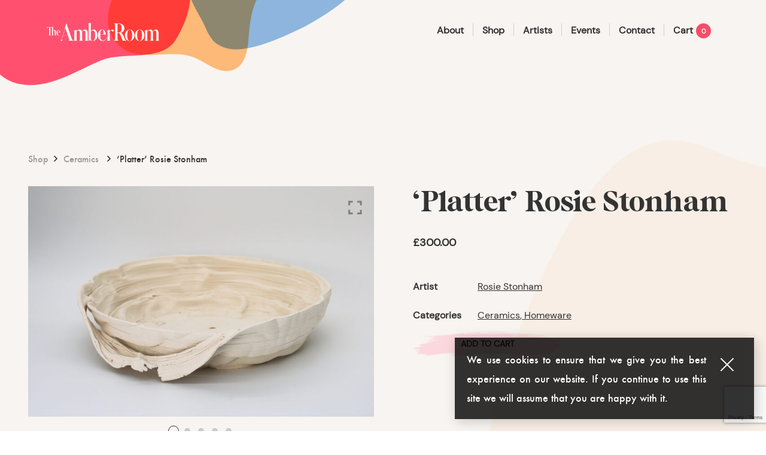

--- FILE ---
content_type: text/html; charset=UTF-8
request_url: https://theamberroom.com/shop/homeware/platter-rosie-stonham/
body_size: 25114
content:
<!DOCTYPE html>
<html lang="en-US">

<head>

	<meta charset="UTF-8">

	<meta name="viewport" content="width=device-width, initial-scale=1">

	<link rel="profile" href="https://gmpg.org/xfn/11">

	
	<link rel="icon" href="https://theamberroom.com/wp-content/uploads/2022/04/cropped-footterlogo-500x500.png" sizes="32x32" />
<link rel="icon" href="https://theamberroom.com/wp-content/uploads/2022/04/cropped-footterlogo-500x500.png" sizes="192x192" />
<link rel="apple-touch-icon" href="https://theamberroom.com/wp-content/uploads/2022/04/cropped-footterlogo-500x500.png" />
<meta name="msapplication-TileImage" content="https://theamberroom.com/wp-content/uploads/2022/04/cropped-footterlogo-500x500.png" />

	<title>&#8216;Platter&#8217; Rosie Stonham &#8211; The Amber Room</title>

        <script type="application/javascript" style="display:none">
            /* <![CDATA[ */
            window.pysWooProductData = window.pysWooProductData || [];
                        window.pysWooProductData[3145] = {"facebook":{"delay":0,"type":"static","name":"AddToCart","eventID":"bbf23d1c-4193-415b-b4e8-a675b79457e9","pixelIds":["839708397819037"],"params":{"content_type":"product","content_ids":["3145"],"contents":[{"id":"3145","quantity":1}],"tags":"Rosie Stonham","content_name":"'Platter' Rosie Stonham","category_name":"Ceramics, Homeware","value":300,"currency":"GBP"},"e_id":"woo_add_to_cart_on_button_click","ids":[],"hasTimeWindow":false,"timeWindow":0,"woo_order":"","edd_order":""}};
                        /* ]]> */
        </script>

        <meta name='robots' content='max-image-preview:large' />
	<style>img:is([sizes="auto" i], [sizes^="auto," i]) { contain-intrinsic-size: 3000px 1500px }</style>
	
<!-- Google Tag Manager for WordPress by gtm4wp.com -->
<script data-cfasync="false" data-pagespeed-no-defer>
	var gtm4wp_datalayer_name = "dataLayer";
	var dataLayer = dataLayer || [];
	const gtm4wp_use_sku_instead = false;
	const gtm4wp_id_prefix = '';
	const gtm4wp_remarketing = false;
	const gtm4wp_eec = true;
	const gtm4wp_classicec = false;
	const gtm4wp_currency = 'GBP';
	const gtm4wp_product_per_impression = 10;
	const gtm4wp_needs_shipping_address = false;
	const gtm4wp_business_vertical = 'retail';
	const gtm4wp_business_vertical_id = 'id';
</script>
<!-- End Google Tag Manager for WordPress by gtm4wp.com --><link rel='dns-prefetch' href='//fonts.googleapis.com' />
<link rel='preconnect' href='https://fonts.gstatic.com' crossorigin />
<link rel='stylesheet' id='font-awesome-pro-css' href='https://theamberroom.com/wp-content/plugins/learts-addons//assets/libs/font-awesome-pro/css/fontawesome.css?ver=5.15.4' type='text/css' media='all' />
<link rel='stylesheet' id='font-ion-icons-css' href='https://theamberroom.com/wp-content/plugins/learts-addons//assets/libs/Ionicons/css/ionicons.min.css?ver=6.8.3' type='text/css' media='all' />
<link rel='stylesheet' id='font-themify-icons-css' href='https://theamberroom.com/wp-content/plugins/learts-addons//assets/libs/themify-icons/css/themify-icons.css?ver=6.8.3' type='text/css' media='all' />
<link rel='stylesheet' id='redux-external-fonts-css' href='https://theamberroom.com/wp-content/themes/learts/assets/libs/font-futura/font.css?ver=6.8.3' type='text/css' media='all' />
<link rel='stylesheet' id='font-futura-css' href='https://theamberroom.com/wp-content/themes/learts/assets/libs/font-futura/font.css?ver=6.8.3' type='text/css' media='all' />
<link rel='stylesheet' id='animate-css-css' href='https://theamberroom.com/wp-content/themes/learts/assets/libs/animate.css/css/animate.min.css?ver=6.8.3' type='text/css' media='all' />
<link rel='stylesheet' id='jquery-nice-select-css' href='https://theamberroom.com/wp-content/themes/learts/assets/libs/jquery-nice-select/css/nice-select.css?ver=6.8.3' type='text/css' media='all' />
<link rel='stylesheet' id='magnific-popup-css' href='https://theamberroom.com/wp-content/themes/learts/assets/libs/magnific-popup/css/magnific-popup.css?ver=6.8.3' type='text/css' media='all' />
<link rel='stylesheet' id='perfect-scrollbar-css' href='https://theamberroom.com/wp-content/themes/learts/assets/libs/perfect-scrollbar/css/perfect-scrollbar.min.css?ver=6.8.3' type='text/css' media='all' />
<link rel='stylesheet' id='select2-css' href='https://theamberroom.com/wp-content/themes/learts/assets/libs/select2/css/select2.min.css?ver=6.8.3' type='text/css' media='all' />
<link rel='stylesheet' id='gif-player-css' href='https://theamberroom.com/wp-content/themes/learts/assets/libs/jquery.gifplayer/dist/gifplayer.css?ver=6.8.3' type='text/css' media='all' />
<link rel='stylesheet' id='lightgallery-css' href='https://theamberroom.com/wp-content/themes/learts/assets/libs/lightgallery/css/lightgallery.min.css?ver=6.8.3' type='text/css' media='all' />
<link rel='stylesheet' id='growl-css' href='https://theamberroom.com/wp-content/themes/learts/assets/libs/growl/css/jquery.growl.css?ver=6.8.3' type='text/css' media='all' />
<link rel='stylesheet' id='wp-block-library-css' href='https://theamberroom.com/wp-includes/css/dist/block-library/style.min.css?ver=6.8.3' type='text/css' media='all' />
<style id='wp-block-library-theme-inline-css' type='text/css'>
.wp-block-audio :where(figcaption){color:#555;font-size:13px;text-align:center}.is-dark-theme .wp-block-audio :where(figcaption){color:#ffffffa6}.wp-block-audio{margin:0 0 1em}.wp-block-code{border:1px solid #ccc;border-radius:4px;font-family:Menlo,Consolas,monaco,monospace;padding:.8em 1em}.wp-block-embed :where(figcaption){color:#555;font-size:13px;text-align:center}.is-dark-theme .wp-block-embed :where(figcaption){color:#ffffffa6}.wp-block-embed{margin:0 0 1em}.blocks-gallery-caption{color:#555;font-size:13px;text-align:center}.is-dark-theme .blocks-gallery-caption{color:#ffffffa6}:root :where(.wp-block-image figcaption){color:#555;font-size:13px;text-align:center}.is-dark-theme :root :where(.wp-block-image figcaption){color:#ffffffa6}.wp-block-image{margin:0 0 1em}.wp-block-pullquote{border-bottom:4px solid;border-top:4px solid;color:currentColor;margin-bottom:1.75em}.wp-block-pullquote cite,.wp-block-pullquote footer,.wp-block-pullquote__citation{color:currentColor;font-size:.8125em;font-style:normal;text-transform:uppercase}.wp-block-quote{border-left:.25em solid;margin:0 0 1.75em;padding-left:1em}.wp-block-quote cite,.wp-block-quote footer{color:currentColor;font-size:.8125em;font-style:normal;position:relative}.wp-block-quote:where(.has-text-align-right){border-left:none;border-right:.25em solid;padding-left:0;padding-right:1em}.wp-block-quote:where(.has-text-align-center){border:none;padding-left:0}.wp-block-quote.is-large,.wp-block-quote.is-style-large,.wp-block-quote:where(.is-style-plain){border:none}.wp-block-search .wp-block-search__label{font-weight:700}.wp-block-search__button{border:1px solid #ccc;padding:.375em .625em}:where(.wp-block-group.has-background){padding:1.25em 2.375em}.wp-block-separator.has-css-opacity{opacity:.4}.wp-block-separator{border:none;border-bottom:2px solid;margin-left:auto;margin-right:auto}.wp-block-separator.has-alpha-channel-opacity{opacity:1}.wp-block-separator:not(.is-style-wide):not(.is-style-dots){width:100px}.wp-block-separator.has-background:not(.is-style-dots){border-bottom:none;height:1px}.wp-block-separator.has-background:not(.is-style-wide):not(.is-style-dots){height:2px}.wp-block-table{margin:0 0 1em}.wp-block-table td,.wp-block-table th{word-break:normal}.wp-block-table :where(figcaption){color:#555;font-size:13px;text-align:center}.is-dark-theme .wp-block-table :where(figcaption){color:#ffffffa6}.wp-block-video :where(figcaption){color:#555;font-size:13px;text-align:center}.is-dark-theme .wp-block-video :where(figcaption){color:#ffffffa6}.wp-block-video{margin:0 0 1em}:root :where(.wp-block-template-part.has-background){margin-bottom:0;margin-top:0;padding:1.25em 2.375em}
</style>
<style id='classic-theme-styles-inline-css' type='text/css'>
/*! This file is auto-generated */
.wp-block-button__link{color:#fff;background-color:#32373c;border-radius:9999px;box-shadow:none;text-decoration:none;padding:calc(.667em + 2px) calc(1.333em + 2px);font-size:1.125em}.wp-block-file__button{background:#32373c;color:#fff;text-decoration:none}
</style>
<style id='safe-svg-svg-icon-style-inline-css' type='text/css'>
.safe-svg-cover{text-align:center}.safe-svg-cover .safe-svg-inside{display:inline-block;max-width:100%}.safe-svg-cover svg{height:100%;max-height:100%;max-width:100%;width:100%}

</style>
<style id='global-styles-inline-css' type='text/css'>
:root{--wp--preset--aspect-ratio--square: 1;--wp--preset--aspect-ratio--4-3: 4/3;--wp--preset--aspect-ratio--3-4: 3/4;--wp--preset--aspect-ratio--3-2: 3/2;--wp--preset--aspect-ratio--2-3: 2/3;--wp--preset--aspect-ratio--16-9: 16/9;--wp--preset--aspect-ratio--9-16: 9/16;--wp--preset--color--black: #2a2a2a;--wp--preset--color--cyan-bluish-gray: #abb8c3;--wp--preset--color--white: #ffffff;--wp--preset--color--pale-pink: #f78da7;--wp--preset--color--vivid-red: #cf2e2e;--wp--preset--color--luminous-vivid-orange: #ff6900;--wp--preset--color--luminous-vivid-amber: #fcb900;--wp--preset--color--light-green-cyan: #7bdcb5;--wp--preset--color--vivid-green-cyan: #00d084;--wp--preset--color--pale-cyan-blue: #8ed1fc;--wp--preset--color--vivid-cyan-blue: #0693e3;--wp--preset--color--vivid-purple: #9b51e0;--wp--preset--color--gray: #828282;--wp--preset--color--yellow: #fff200;--wp--preset--color--orange: #fc6600;--wp--preset--color--red: #d30000;--wp--preset--color--pink: #fc0fc0;--wp--preset--color--violet: #b200ed;--wp--preset--color--blue: #0018f9;--wp--preset--color--green: #3bb143;--wp--preset--color--brown: #7c4700;--wp--preset--gradient--vivid-cyan-blue-to-vivid-purple: linear-gradient(135deg,rgba(6,147,227,1) 0%,rgb(155,81,224) 100%);--wp--preset--gradient--light-green-cyan-to-vivid-green-cyan: linear-gradient(135deg,rgb(122,220,180) 0%,rgb(0,208,130) 100%);--wp--preset--gradient--luminous-vivid-amber-to-luminous-vivid-orange: linear-gradient(135deg,rgba(252,185,0,1) 0%,rgba(255,105,0,1) 100%);--wp--preset--gradient--luminous-vivid-orange-to-vivid-red: linear-gradient(135deg,rgba(255,105,0,1) 0%,rgb(207,46,46) 100%);--wp--preset--gradient--very-light-gray-to-cyan-bluish-gray: linear-gradient(135deg,rgb(238,238,238) 0%,rgb(169,184,195) 100%);--wp--preset--gradient--cool-to-warm-spectrum: linear-gradient(135deg,rgb(74,234,220) 0%,rgb(151,120,209) 20%,rgb(207,42,186) 40%,rgb(238,44,130) 60%,rgb(251,105,98) 80%,rgb(254,248,76) 100%);--wp--preset--gradient--blush-light-purple: linear-gradient(135deg,rgb(255,206,236) 0%,rgb(152,150,240) 100%);--wp--preset--gradient--blush-bordeaux: linear-gradient(135deg,rgb(254,205,165) 0%,rgb(254,45,45) 50%,rgb(107,0,62) 100%);--wp--preset--gradient--luminous-dusk: linear-gradient(135deg,rgb(255,203,112) 0%,rgb(199,81,192) 50%,rgb(65,88,208) 100%);--wp--preset--gradient--pale-ocean: linear-gradient(135deg,rgb(255,245,203) 0%,rgb(182,227,212) 50%,rgb(51,167,181) 100%);--wp--preset--gradient--electric-grass: linear-gradient(135deg,rgb(202,248,128) 0%,rgb(113,206,126) 100%);--wp--preset--gradient--midnight: linear-gradient(135deg,rgb(2,3,129) 0%,rgb(40,116,252) 100%);--wp--preset--font-size--small: 13px;--wp--preset--font-size--medium: 20px;--wp--preset--font-size--large: 36px;--wp--preset--font-size--x-large: 42px;--wp--preset--spacing--20: 0.44rem;--wp--preset--spacing--30: 0.67rem;--wp--preset--spacing--40: 1rem;--wp--preset--spacing--50: 1.5rem;--wp--preset--spacing--60: 2.25rem;--wp--preset--spacing--70: 3.38rem;--wp--preset--spacing--80: 5.06rem;--wp--preset--shadow--natural: 6px 6px 9px rgba(0, 0, 0, 0.2);--wp--preset--shadow--deep: 12px 12px 50px rgba(0, 0, 0, 0.4);--wp--preset--shadow--sharp: 6px 6px 0px rgba(0, 0, 0, 0.2);--wp--preset--shadow--outlined: 6px 6px 0px -3px rgba(255, 255, 255, 1), 6px 6px rgba(0, 0, 0, 1);--wp--preset--shadow--crisp: 6px 6px 0px rgba(0, 0, 0, 1);}:where(.is-layout-flex){gap: 0.5em;}:where(.is-layout-grid){gap: 0.5em;}body .is-layout-flex{display: flex;}.is-layout-flex{flex-wrap: wrap;align-items: center;}.is-layout-flex > :is(*, div){margin: 0;}body .is-layout-grid{display: grid;}.is-layout-grid > :is(*, div){margin: 0;}:where(.wp-block-columns.is-layout-flex){gap: 2em;}:where(.wp-block-columns.is-layout-grid){gap: 2em;}:where(.wp-block-post-template.is-layout-flex){gap: 1.25em;}:where(.wp-block-post-template.is-layout-grid){gap: 1.25em;}.has-black-color{color: var(--wp--preset--color--black) !important;}.has-cyan-bluish-gray-color{color: var(--wp--preset--color--cyan-bluish-gray) !important;}.has-white-color{color: var(--wp--preset--color--white) !important;}.has-pale-pink-color{color: var(--wp--preset--color--pale-pink) !important;}.has-vivid-red-color{color: var(--wp--preset--color--vivid-red) !important;}.has-luminous-vivid-orange-color{color: var(--wp--preset--color--luminous-vivid-orange) !important;}.has-luminous-vivid-amber-color{color: var(--wp--preset--color--luminous-vivid-amber) !important;}.has-light-green-cyan-color{color: var(--wp--preset--color--light-green-cyan) !important;}.has-vivid-green-cyan-color{color: var(--wp--preset--color--vivid-green-cyan) !important;}.has-pale-cyan-blue-color{color: var(--wp--preset--color--pale-cyan-blue) !important;}.has-vivid-cyan-blue-color{color: var(--wp--preset--color--vivid-cyan-blue) !important;}.has-vivid-purple-color{color: var(--wp--preset--color--vivid-purple) !important;}.has-black-background-color{background-color: var(--wp--preset--color--black) !important;}.has-cyan-bluish-gray-background-color{background-color: var(--wp--preset--color--cyan-bluish-gray) !important;}.has-white-background-color{background-color: var(--wp--preset--color--white) !important;}.has-pale-pink-background-color{background-color: var(--wp--preset--color--pale-pink) !important;}.has-vivid-red-background-color{background-color: var(--wp--preset--color--vivid-red) !important;}.has-luminous-vivid-orange-background-color{background-color: var(--wp--preset--color--luminous-vivid-orange) !important;}.has-luminous-vivid-amber-background-color{background-color: var(--wp--preset--color--luminous-vivid-amber) !important;}.has-light-green-cyan-background-color{background-color: var(--wp--preset--color--light-green-cyan) !important;}.has-vivid-green-cyan-background-color{background-color: var(--wp--preset--color--vivid-green-cyan) !important;}.has-pale-cyan-blue-background-color{background-color: var(--wp--preset--color--pale-cyan-blue) !important;}.has-vivid-cyan-blue-background-color{background-color: var(--wp--preset--color--vivid-cyan-blue) !important;}.has-vivid-purple-background-color{background-color: var(--wp--preset--color--vivid-purple) !important;}.has-black-border-color{border-color: var(--wp--preset--color--black) !important;}.has-cyan-bluish-gray-border-color{border-color: var(--wp--preset--color--cyan-bluish-gray) !important;}.has-white-border-color{border-color: var(--wp--preset--color--white) !important;}.has-pale-pink-border-color{border-color: var(--wp--preset--color--pale-pink) !important;}.has-vivid-red-border-color{border-color: var(--wp--preset--color--vivid-red) !important;}.has-luminous-vivid-orange-border-color{border-color: var(--wp--preset--color--luminous-vivid-orange) !important;}.has-luminous-vivid-amber-border-color{border-color: var(--wp--preset--color--luminous-vivid-amber) !important;}.has-light-green-cyan-border-color{border-color: var(--wp--preset--color--light-green-cyan) !important;}.has-vivid-green-cyan-border-color{border-color: var(--wp--preset--color--vivid-green-cyan) !important;}.has-pale-cyan-blue-border-color{border-color: var(--wp--preset--color--pale-cyan-blue) !important;}.has-vivid-cyan-blue-border-color{border-color: var(--wp--preset--color--vivid-cyan-blue) !important;}.has-vivid-purple-border-color{border-color: var(--wp--preset--color--vivid-purple) !important;}.has-vivid-cyan-blue-to-vivid-purple-gradient-background{background: var(--wp--preset--gradient--vivid-cyan-blue-to-vivid-purple) !important;}.has-light-green-cyan-to-vivid-green-cyan-gradient-background{background: var(--wp--preset--gradient--light-green-cyan-to-vivid-green-cyan) !important;}.has-luminous-vivid-amber-to-luminous-vivid-orange-gradient-background{background: var(--wp--preset--gradient--luminous-vivid-amber-to-luminous-vivid-orange) !important;}.has-luminous-vivid-orange-to-vivid-red-gradient-background{background: var(--wp--preset--gradient--luminous-vivid-orange-to-vivid-red) !important;}.has-very-light-gray-to-cyan-bluish-gray-gradient-background{background: var(--wp--preset--gradient--very-light-gray-to-cyan-bluish-gray) !important;}.has-cool-to-warm-spectrum-gradient-background{background: var(--wp--preset--gradient--cool-to-warm-spectrum) !important;}.has-blush-light-purple-gradient-background{background: var(--wp--preset--gradient--blush-light-purple) !important;}.has-blush-bordeaux-gradient-background{background: var(--wp--preset--gradient--blush-bordeaux) !important;}.has-luminous-dusk-gradient-background{background: var(--wp--preset--gradient--luminous-dusk) !important;}.has-pale-ocean-gradient-background{background: var(--wp--preset--gradient--pale-ocean) !important;}.has-electric-grass-gradient-background{background: var(--wp--preset--gradient--electric-grass) !important;}.has-midnight-gradient-background{background: var(--wp--preset--gradient--midnight) !important;}.has-small-font-size{font-size: var(--wp--preset--font-size--small) !important;}.has-medium-font-size{font-size: var(--wp--preset--font-size--medium) !important;}.has-large-font-size{font-size: var(--wp--preset--font-size--large) !important;}.has-x-large-font-size{font-size: var(--wp--preset--font-size--x-large) !important;}
:where(.wp-block-post-template.is-layout-flex){gap: 1.25em;}:where(.wp-block-post-template.is-layout-grid){gap: 1.25em;}
:where(.wp-block-columns.is-layout-flex){gap: 2em;}:where(.wp-block-columns.is-layout-grid){gap: 2em;}
:root :where(.wp-block-pullquote){font-size: 1.5em;line-height: 1.6;}
</style>
<link rel='stylesheet' id='redux-extendify-styles-css' href='https://theamberroom.com/wp-content/plugins/redux-framework/redux-core/assets/css/extendify-utilities.css?ver=4.4.9' type='text/css' media='all' />
<link rel='stylesheet' id='contact-form-7-css' href='https://theamberroom.com/wp-content/plugins/contact-form-7/includes/css/styles.css?ver=5.8.3' type='text/css' media='all' />
<link rel='stylesheet' id='isw-frontend-css' href='https://theamberroom.com/wp-content/plugins/insight-swatches/assets/css/style.css?ver=6.8.3' type='text/css' media='all' />
<link rel='stylesheet' id='eh-style-css' href='https://theamberroom.com/wp-content/plugins/payment-gateway-stripe-and-woocommerce-integration/assets/css/eh-style.css?ver=3.9.2' type='text/css' media='all' />
<link rel='stylesheet' id='photoswipe-css' href='https://theamberroom.com/wp-content/plugins/woocommerce/assets/css/photoswipe/photoswipe.min.css?ver=8.3.0' type='text/css' media='all' />
<link rel='stylesheet' id='photoswipe-default-skin-css' href='https://theamberroom.com/wp-content/plugins/woocommerce/assets/css/photoswipe/default-skin/default-skin.min.css?ver=8.3.0' type='text/css' media='all' />
<style id='woocommerce-inline-inline-css' type='text/css'>
.woocommerce form .form-row .required { visibility: visible; }
</style>
<link rel='stylesheet' id='dgwt-wcas-style-css' href='https://theamberroom.com/wp-content/plugins/ajax-search-for-woocommerce/assets/css/style.min.css?ver=1.26.1' type='text/css' media='all' />
<link rel='stylesheet' id='learts-main-style-css' href='https://theamberroom.com/wp-content/themes/learts/style.css?ver=6.8.3' type='text/css' media='all' />
<style id='learts-main-style-inline-css' type='text/css'>
@media (min-width: 1200px) {.site-logo{line-height:100px}.site-logo img{max-height:100px}.site-header.header-split .site-logo{height:100px}.site-header.sticky-header{height:80px}.site-header.header-split.sticky-header .site-logo{height:80px}.site-header.sticky-header .site-logo{line-height:80px}.site-header.sticky-header .site-logo img{max-height:80px}}.site-logo{width:15%}.header-tools{width:15%}.site-menu .menu > ul > li > a, .site-menu .menu > li > a{height:100px;line-height:100px}.site-header.sticky-header .site-menu .menu > ul > li > a, .site-header.sticky-header .site-menu .menu > li > a{height:80px;line-height:80px}.site-menu .menu > ul > li:hover > a, .site-menu .menu > li:hover > a{color:#7E7E7E}.site-menu .menu li.menu-item.menu-item-has-children:hover > a:before{color:#333333}.site-menu .menu > ul > li > a .menu-item-text:after, .site-menu .menu > li > a .menu-item-text:after{ background-color:#333333}.site-menu .menu > ul > li .children li.page_item:before, .site-menu .menu > li .sub-menu li.menu-item:before  { background-color:#333333}.site-menu .menu > ul > li .children li.page_item:hover > a,.site-menu .menu > li .sub-menu li.menu-item:hover > a,.site-menu .menu > ul > li .children li.page_item:hover:after,.site-menu .menu > li .sub-menu li.menu-item:hover:after,.site-menu .menu > ul > li .children li.page_item.current_page_item > a,.site-menu .menu > li .sub-menu li.menu-item.current-menu-item > a { color: #333333}@media (min-width: 1200px) {.page-title > .container > .row{height:380px}}.product-thumb img {    width: 100%; /* Ensures the image takes up the full width of the container */    height: auto; /* Maintains the aspect ratio */    display: block; /* Removes any space below the image */    object-fit: contain; /* Ensures the entire image is visible within the container */}.product-thumb {    display: flex;    justify-content: center; /* Centers the image horizontally */    align-items: center; /* Centers the image vertically */    overflow: hidden; /* Ensures no overflow of the image outside the container */    height: 100%; /* Ensures the container takes up the full height */}.product-loop:hover .hover-image {    display:none;}/* Make the label a flex container to place children in a row */.form-row-wide.mailchimp-newsletter label {    display: flex;    align-items: flex-start; }/* Reset the text transformation */.form-row-wide.mailchimp-newsletter span {    text-transform: initial;     flex-grow: 1;     flex-shrink: 1;      overflow-wrap: break-word; }/* Specify that checkbox should only take up space it needs */.woocommerce-form__input-checkbox {    flex-grow: 0;      margin-right: 10px; }#mailchimp_woocommerce_newsletter {    width: 20px;}/* Vertically center the checkbox and text relative to each other */.form-row-wide.mailchimp-newsletter label {    display: flex;    align-items: center;  }.product-sold-label {    text-align:left;}.product-badges.product-badges--large > .outofstock {    display: none;}.product-loop.small-product .product-badges span, .product-loop.extra-small-product .product-badges span {    top:40px;}.community-content {    border: 1px solid #333333; /* Adjust color as needed */    display: flex; /* Enable flexbox */    flex-direction: row; /* Layout flex items in a row for desktop */    align-items: center; /* Align items vertically in the center */    justify-content: center; /* Center items horizontally */    }.instagram-link {    margin-right: 10px; /* Space to the right of the icon */    padding: 20px; /* Adjust padding as needed */}.instagram-icon {    width: 90px; /* Set a fixed width for the icon */    height: auto; /* Maintain aspect ratio */    flex-shrink: 0; /* Prevent the icon from shrinking */}/* Responsive adjustments for mobile devices */@media (max-width: 767px) {    .community-content {        flex-direction: row; /* Stack flex items vertically on mobile */        padding:20px;    }    .instagram-link {      padding: 10px; /* Adjust padding as needed */    }    .community-section-box {        margin-bottom: 30px; /* Space at the bottom on mobile */    }    .instagram-icon {    width: 169px    }      .cart-actions {       flex-direction:column-reverse;   }}.cart-actions .button-action {    display: flex;    justify-content: center;    margin-top: 1em;    text-align: center;}.community-content .contact-options__option-text {    padding-right: 1px; /* Example padding, you can adjust the values */}@media only screen and (max-width: 991px) {   .product-thumbnail {       max-width:200px;   }    td.product-quantity .learts_qty {        display: inline-block; /* Allows the div to be centered as inline content */        /* Additional styling can be added here if needed */    }        .shop-toolbar .toolbar-control {        justify-content: space-between;        margin-top:20px;    }         .shop-toolbar .toolbar-control > .filter-button {        margin-top:-13px;    }        .shop-toolbar > .container > .row > div {        justify-content: space-around;    }        .cart-actions .button-action {        flex-direction:column;    }   }.product.product-loop {    display: flex;    flex-direction: column;    justify-content: space-between;    min-height:280px;}.product.product-loop .product-info {    display: flex;    flex-direction: column;    justify-content: flex-start; /* This will push the title, price and buttons to the top and bottom respectively */    height: calc(100% - 50px); /* Subtract the thumbnail height from the total card height */}.active-filters {    margin-bottom: 3em;}.filter-widgets {    background-color: transparent;}.wp-block-heading {    font-family: 'Bastia';}.wc-block-components-checkbox__label {    font-family: 'DM Sans';}.open-filters {    text-transform: uppercase;}.shop-toolbar .filter-button .open-filters {    font-size:20px;}.wc-block-components-price-slider--is-input-inline .wc-block-components-price-slider__controls .wc-block-components-price-slider__amount {    max-width: 80px!important;}.hover-image {    display:none;}@media only screen and (min-width: 991px) {                     .producttotalrow {     display:none; }     .shop-toolbar > .container > .row {     justify-content:space-between!important;     width:100%; }  .shop-toolbar .toolbar-control {     display: flex!important; }}.filter-button a.open-filters {    display: inline-block; /* Allows applying padding and margins */        color: black; /* Text color */    text-decoration: none; /* Removes underline from link */       transition: background-color 0.3s; /* Smooth transition for hover effect */    font-weight: bold; /* Optional: if you want bold text */}.filter-button a.open-filters:hover {   }.clear-filter-button a.reset-filters {    display: inline-block;    color: rgb(105, 105, 105);    border-radius: 50px;    border: solid 1px rgb(105, 105, 105);    padding-top: 0px;    padding-left: 10px;    padding-right: 10px;    font-size: 19px;    text-decoration: unset;    transition: background-color 0.3s;    }.shop-toolbar .filter-button .open-filters:before {    display: inline-block;    font-size: 25px;    margin-right: 10px;    content: "+";}.shop-toolbar .filter-button .open-filters:hover:after {    content: none;}.shop-toolbar .filter-button .open-filters:hover:after {    transform: none;}.product.product-loop {    min-height: auto !important;   }.products:not(.slick-initialized) .product-thumb a {    display: block;    position: relative;    white-space: nowrap;    text-align: center;    height: 250px;}.products:not(.slick-initialized) .product-thumb a:after {    content: "";    display: inline-block;    height: 100%;    vertical-align: middle;}.products:not(.slick-initialized) .product-thumb a img.thumb-image {    vertical-align: middle;    display: inline-block;    max-height: 100%;    height: auto!important;    max-width: 100%;    width: auto;}.products.slick-initialized .product-thumb a .hover-image {        display: none;   }.wc-block-components-checkbox-list li.show-more button {    color:rgb(51, 51, 51) ;}.wc-block-components-checkbox-list li.show-less button {    color:rgb(51, 51, 51) ;}.cart-collaterals .wc-proceed-to-checkout a:hover {    background-color: transparent!important;}#ship-to-different-address {    font-size: 30px;}#place_order {  position: relative;   left: 50%;   transform: translateX(-50%);   display: block;   }.coupon {    scale: 80%;}@media (max-width: 480px) { /* Adjusts for devices with width up to 320px */    .wp-block-woocommerce-price-filter {        /* Add your custom styles here to fix the slider issue */    }    .wc-block-price-slider {        padding: 0 20px;    }}.wc-block-components-price-slider__range-input {    position: initial;}input[type="range"]::-webkit-slider-thumb {    z-index: 3;    position: relative;}
</style>
<link rel='stylesheet' id='learts-child-style-css' href='https://theamberroom.com/wp-content/themes/learts-child/style.css?ver=1.1.3' type='text/css' media='all' />
<link rel='stylesheet' id='product-style-css' href='https://theamberroom.com/wp-content/themes/learts-child/css/product.css?ver=6.8.3' type='text/css' media='all' />
<link rel="preload" as="style" href="https://fonts.googleapis.com/css?family=Playfair%20Display:400,500,600,700,800,900,400italic,500italic,600italic,700italic,800italic,900italic%7CYellowtail:400%7CMarcellus:400&#038;display=swap&#038;ver=1721749285" /><link rel="stylesheet" href="https://fonts.googleapis.com/css?family=Playfair%20Display:400,500,600,700,800,900,400italic,500italic,600italic,700italic,800italic,900italic%7CYellowtail:400%7CMarcellus:400&#038;display=swap&#038;ver=1721749285" media="print" onload="this.media='all'"><noscript><link rel="stylesheet" href="https://fonts.googleapis.com/css?family=Playfair%20Display:400,500,600,700,800,900,400italic,500italic,600italic,700italic,800italic,900italic%7CYellowtail:400%7CMarcellus:400&#038;display=swap&#038;ver=1721749285" /></noscript><script type="text/template" id="tmpl-variation-template">
	<div class="woocommerce-variation-description">{{{ data.variation.variation_description }}}</div>
	<div class="woocommerce-variation-price">{{{ data.variation.price_html }}}</div>
	<div class="woocommerce-variation-availability">{{{ data.variation.availability_html }}}</div>
</script>
<script type="text/template" id="tmpl-unavailable-variation-template">
	<p>Sorry, this product is unavailable. Please choose a different combination.</p>
</script>
<script type="text/javascript" src="https://theamberroom.com/wp-includes/js/jquery/jquery.min.js?ver=3.7.1" id="jquery-core-js"></script>
<script type="text/javascript" src="https://theamberroom.com/wp-includes/js/jquery/jquery-migrate.min.js?ver=3.4.1" id="jquery-migrate-js"></script>
<script type="text/javascript" src="https://theamberroom.com/wp-content/themes/learts/assets/libs/js-cookie/js/js.cookie.js" id="js-cookie-js" defer="defer" data-wp-strategy="defer"></script>
<script type="text/javascript" src="https://theamberroom.com/wp-content/plugins/woocommerce/assets/js/jquery-blockui/jquery.blockUI.min.js?ver=2.7.0-wc.8.3.0" id="jquery-blockui-js" data-wp-strategy="defer"></script>
<script type="text/javascript" id="wc-add-to-cart-js-extra">
/* <![CDATA[ */
var wc_add_to_cart_params = {"ajax_url":"\/wp-admin\/admin-ajax.php","wc_ajax_url":"\/?wc-ajax=%%endpoint%%","i18n_view_cart":"View cart","cart_url":"https:\/\/theamberroom.com\/collection\/","is_cart":"","cart_redirect_after_add":"no"};
/* ]]> */
</script>
<script type="text/javascript" src="https://theamberroom.com/wp-content/plugins/woocommerce/assets/js/frontend/add-to-cart.min.js?ver=8.3.0" id="wc-add-to-cart-js" data-wp-strategy="defer"></script>
<script type="text/javascript" src="https://theamberroom.com/wp-content/plugins/woocommerce/assets/js/photoswipe/photoswipe.min.js?ver=4.1.1-wc.8.3.0" id="photoswipe-js" defer="defer" data-wp-strategy="defer"></script>
<script type="text/javascript" src="https://theamberroom.com/wp-content/plugins/woocommerce/assets/js/photoswipe/photoswipe-ui-default.min.js?ver=4.1.1-wc.8.3.0" id="photoswipe-ui-default-js" defer="defer" data-wp-strategy="defer"></script>
<script type="text/javascript" id="wc-single-product-js-extra">
/* <![CDATA[ */
var wc_single_product_params = {"i18n_required_rating_text":"Please select a rating","review_rating_required":"yes","flexslider":{"rtl":false,"animation":"slide","smoothHeight":true,"directionNav":false,"controlNav":"thumbnails","slideshow":false,"animationSpeed":500,"animationLoop":false,"allowOneSlide":false},"zoom_enabled":"","zoom_options":[],"photoswipe_enabled":"1","photoswipe_options":{"shareEl":false,"closeOnScroll":false,"history":false,"hideAnimationDuration":0,"showAnimationDuration":0},"flexslider_enabled":""};
/* ]]> */
</script>
<script type="text/javascript" src="https://theamberroom.com/wp-content/plugins/woocommerce/assets/js/frontend/single-product.min.js?ver=8.3.0" id="wc-single-product-js" defer="defer" data-wp-strategy="defer"></script>
<script type="text/javascript" id="woocommerce-js-extra">
/* <![CDATA[ */
var woocommerce_params = {"ajax_url":"\/wp-admin\/admin-ajax.php","wc_ajax_url":"\/?wc-ajax=%%endpoint%%"};
/* ]]> */
</script>
<script type="text/javascript" src="https://theamberroom.com/wp-content/plugins/woocommerce/assets/js/frontend/woocommerce.min.js?ver=8.3.0" id="woocommerce-js" defer="defer" data-wp-strategy="defer"></script>
<script type="text/javascript" src="https://theamberroom.com/wp-content/plugins/duracelltomi-google-tag-manager/js/gtm4wp-woocommerce-enhanced.js?ver=1.18.1" id="gtm4wp-woocommerce-enhanced-js"></script>
<script type="text/javascript" src="https://theamberroom.com/wp-content/plugins/js_composer/assets/js/vendors/woocommerce-add-to-cart.js?ver=7.1" id="vc_woocommerce-add-to-cart-js-js"></script>
<script type="text/javascript" src="https://theamberroom.com/wp-includes/js/underscore.min.js?ver=1.13.7" id="underscore-js"></script>
<script type="text/javascript" id="wp-util-js-extra">
/* <![CDATA[ */
var _wpUtilSettings = {"ajax":{"url":"\/wp-admin\/admin-ajax.php"}};
/* ]]> */
</script>
<script type="text/javascript" src="https://theamberroom.com/wp-includes/js/wp-util.min.js?ver=6.8.3" id="wp-util-js"></script>
<script type="text/javascript" id="wc-add-to-cart-variation-js-extra">
/* <![CDATA[ */
var wc_add_to_cart_variation_params = {"wc_ajax_url":"\/?wc-ajax=%%endpoint%%","i18n_no_matching_variations_text":"Sorry, no products matched your selection. Please choose a different combination.","i18n_make_a_selection_text":"Please select some product options before adding this product to your cart.","i18n_unavailable_text":"Sorry, this product is unavailable. Please choose a different combination."};
/* ]]> */
</script>
<script type="text/javascript" src="https://theamberroom.com/wp-content/plugins/woocommerce/assets/js/frontend/add-to-cart-variation.min.js?ver=8.3.0" id="wc-add-to-cart-variation-js" defer="defer" data-wp-strategy="defer"></script>
<script type="text/javascript" id="wc-cart-fragments-js-extra">
/* <![CDATA[ */
var wc_cart_fragments_params = {"ajax_url":"\/wp-admin\/admin-ajax.php","wc_ajax_url":"\/?wc-ajax=%%endpoint%%","cart_hash_key":"wc_cart_hash_56e7f2bde6e66289085b818b403366b1","fragment_name":"wc_fragments_56e7f2bde6e66289085b818b403366b1","request_timeout":"5000"};
/* ]]> */
</script>
<script type="text/javascript" src="https://theamberroom.com/wp-content/plugins/woocommerce/assets/js/frontend/cart-fragments.min.js?ver=8.3.0" id="wc-cart-fragments-js" defer="defer" data-wp-strategy="defer"></script>
<script type="text/javascript" src="https://theamberroom.com/wp-content/plugins/pixelyoursite-super-pack/dist/scripts/public.js?ver=4.0.2" id="pys_sp_public_js-js"></script>
<script type="text/javascript" src="https://theamberroom.com/wp-content/plugins/pixelyoursite-pro/dist/scripts/js.cookie-2.1.3.min.js?ver=2.1.3" id="js-cookie-pys-js"></script>
<script type="text/javascript" src="https://theamberroom.com/wp-content/plugins/pixelyoursite-pro/dist/scripts/jquery.bind-first-0.2.3.min.js?ver=6.8.3" id="jquery-bind-first-js"></script>
<script type="text/javascript" src="https://theamberroom.com/wp-content/plugins/pixelyoursite-pro/dist/scripts/vimeo.min.js?ver=6.8.3" id="vimeo-js"></script>
<script type="text/javascript" id="pys-js-extra">
/* <![CDATA[ */
var pysOptions = {"staticEvents":{"facebook":{"woo_view_content":[{"delay":0,"type":"static","name":"ViewContent","eventID":"59293afb-09fa-47bb-8223-62f35e3a7f49","pixelIds":["839708397819037"],"params":{"content_ids":["3145"],"content_type":"product","tags":"Rosie Stonham","content_name":"'Platter' Rosie Stonham","category_name":"Ceramics, Homeware","value":300,"currency":"GBP","contents":[{"id":"3145","quantity":1}],"product_price":300,"page_title":"'Platter' Rosie Stonham","post_type":"product","post_id":3145,"plugin":"PixelYourSite","event_url":"theamberroom.com\/shop\/homeware\/platter-rosie-stonham\/","user_role":"guest"},"e_id":"woo_view_content","ids":[],"hasTimeWindow":false,"timeWindow":0,"woo_order":"","edd_order":""}],"custom_event":[{"delay":3,"type":"static","hasTimeWindow":true,"timeWindow":4,"name":"works_interested","eventID":"608b398a-e066-406c-91f3-8aed95c58e7d","pixelIds":["839708397819037"],"params":{"page_title":"'Platter' Rosie Stonham","post_type":"product","post_id":3145,"plugin":"PixelYourSite","event_url":"theamberroom.com\/shop\/homeware\/platter-rosie-stonham\/","user_role":"guest"},"e_id":"custom_event","ids":[],"woo_order":"","edd_order":""}],"init_event":[{"delay":0,"type":"static","name":"PageView","eventID":"20f06ee2-0cf7-40b6-8cde-e7e725e69b43","pixelIds":["839708397819037"],"params":{"categories":"Ceramics, Homeware","tags":"Rosie Stonham","page_title":"'Platter' Rosie Stonham","post_type":"product","post_id":3145,"plugin":"PixelYourSite","event_url":"theamberroom.com\/shop\/homeware\/platter-rosie-stonham\/","user_role":"guest"},"e_id":"init_event","ids":[],"hasTimeWindow":false,"timeWindow":0,"woo_order":"","edd_order":""}]}},"dynamicEvents":{"automatic_event_internal_link":{"facebook":{"delay":0,"type":"dyn","name":"InternalClick","eventID":"a7655e60-0199-490c-ac57-c580a84e1920","pixelIds":["839708397819037"],"params":{"page_title":"'Platter' Rosie Stonham","post_type":"product","post_id":3145,"plugin":"PixelYourSite","event_url":"theamberroom.com\/shop\/homeware\/platter-rosie-stonham\/","user_role":"guest"},"e_id":"automatic_event_internal_link","ids":[],"hasTimeWindow":false,"timeWindow":0,"woo_order":"","edd_order":""}},"automatic_event_outbound_link":{"facebook":{"delay":0,"type":"dyn","name":"OutboundClick","eventID":"0251cf46-d3e9-4df4-90e1-62b558a56c8d","pixelIds":["839708397819037"],"params":{"page_title":"'Platter' Rosie Stonham","post_type":"product","post_id":3145,"plugin":"PixelYourSite","event_url":"theamberroom.com\/shop\/homeware\/platter-rosie-stonham\/","user_role":"guest"},"e_id":"automatic_event_outbound_link","ids":[],"hasTimeWindow":false,"timeWindow":0,"woo_order":"","edd_order":""}},"automatic_event_video":{"facebook":{"delay":0,"type":"dyn","name":"WatchVideo","eventID":"47524ba3-d4a9-4aaf-9d5a-7a7484b42244","pixelIds":["839708397819037"],"params":{"page_title":"'Platter' Rosie Stonham","post_type":"product","post_id":3145,"plugin":"PixelYourSite","event_url":"theamberroom.com\/shop\/homeware\/platter-rosie-stonham\/","user_role":"guest"},"e_id":"automatic_event_video","ids":[],"hasTimeWindow":false,"timeWindow":0,"woo_order":"","edd_order":""}},"automatic_event_email_link":{"facebook":{"delay":0,"type":"dyn","name":"EmailClick","eventID":"e10cee20-f57b-4ba6-9d5c-df31275b76f1","pixelIds":["839708397819037"],"params":{"page_title":"'Platter' Rosie Stonham","post_type":"product","post_id":3145,"plugin":"PixelYourSite","event_url":"theamberroom.com\/shop\/homeware\/platter-rosie-stonham\/","user_role":"guest"},"e_id":"automatic_event_email_link","ids":[],"hasTimeWindow":false,"timeWindow":0,"woo_order":"","edd_order":""}},"automatic_event_form":{"facebook":{"delay":0,"type":"dyn","name":"Form","eventID":"179d507d-0a37-4087-adef-bbe25c88bbed","pixelIds":["839708397819037"],"params":{"page_title":"'Platter' Rosie Stonham","post_type":"product","post_id":3145,"plugin":"PixelYourSite","event_url":"theamberroom.com\/shop\/homeware\/platter-rosie-stonham\/","user_role":"guest"},"e_id":"automatic_event_form","ids":[],"hasTimeWindow":false,"timeWindow":0,"woo_order":"","edd_order":""}},"automatic_event_scroll":{"facebook":{"delay":0,"type":"dyn","name":"PageScroll","scroll_percent":30,"eventID":"b6529874-9aaf-42a7-8a84-60263d87b057","pixelIds":["839708397819037"],"params":{"page_title":"'Platter' Rosie Stonham","post_type":"product","post_id":3145,"plugin":"PixelYourSite","event_url":"theamberroom.com\/shop\/homeware\/platter-rosie-stonham\/","user_role":"guest"},"e_id":"automatic_event_scroll","ids":[],"hasTimeWindow":false,"timeWindow":0,"woo_order":"","edd_order":""}},"automatic_event_time_on_page":{"facebook":{"delay":0,"type":"dyn","name":"TimeOnPage","time_on_page":30,"eventID":"eb4a6c02-987d-4955-97d7-658de0ceaba1","pixelIds":["839708397819037"],"params":{"page_title":"'Platter' Rosie Stonham","post_type":"product","post_id":3145,"plugin":"PixelYourSite","event_url":"theamberroom.com\/shop\/homeware\/platter-rosie-stonham\/","user_role":"guest"},"e_id":"automatic_event_time_on_page","ids":[],"hasTimeWindow":false,"timeWindow":0,"woo_order":"","edd_order":""}},"woo_add_to_cart_on_button_click":{"facebook":{"delay":0,"type":"dyn","name":"AddToCart","eventID":"b3762c52-fa1f-46bb-8841-a778ddcd7e43","pixelIds":["839708397819037"],"params":{"page_title":"'Platter' Rosie Stonham","post_type":"product","post_id":3145,"plugin":"PixelYourSite","event_url":"theamberroom.com\/shop\/homeware\/platter-rosie-stonham\/","user_role":"guest"},"e_id":"woo_add_to_cart_on_button_click","ids":[],"hasTimeWindow":false,"timeWindow":0,"woo_order":"","edd_order":""}}},"triggerEvents":{"3034":{"facebook":{"delay":0,"type":"trigger","trigger_type":"css_mouseover","trigger_value":["#payment"],"hasTimeWindow":true,"timeWindow":2,"name":"AddPaymentInfo","eventID":"55575622-6872-40f1-9e35-e9b66e77dd46","pixelIds":["839708397819037"],"params":{"page_title":"'Platter' Rosie Stonham","post_type":"product","post_id":3145,"plugin":"PixelYourSite","event_url":"theamberroom.com\/shop\/homeware\/platter-rosie-stonham\/","user_role":"guest"},"e_id":"custom_event","ids":[],"woo_order":"","edd_order":""}},"3028":{"facebook":{"delay":0,"type":"trigger","trigger_type":"CF7","trigger_type_event":"form","trigger_value":["366"],"name":"Lead","eventID":"03aa8246-4673-46c2-85b4-56df8a717fe4","pixelIds":["839708397819037"],"params":{"page_title":"'Platter' Rosie Stonham","post_type":"product","post_id":3145,"plugin":"PixelYourSite","event_url":"theamberroom.com\/shop\/homeware\/platter-rosie-stonham\/","user_role":"guest"},"e_id":"custom_event","ids":[],"hasTimeWindow":false,"timeWindow":0,"woo_order":"","edd_order":""}},"3027":{"facebook":{"delay":0,"type":"trigger","trigger_type":"css_click","trigger_value":[".newslettersubscribe"],"name":"newsletter_signup","eventID":"4ce296a7-9832-47a8-98dc-8341233cfa97","pixelIds":["839708397819037"],"params":{"page_title":"'Platter' Rosie Stonham","post_type":"product","post_id":3145,"plugin":"PixelYourSite","event_url":"theamberroom.com\/shop\/homeware\/platter-rosie-stonham\/","user_role":"guest"},"e_id":"custom_event","ids":[],"hasTimeWindow":false,"timeWindow":0,"woo_order":"","edd_order":""}},"3026":{"facebook":{"delay":0,"type":"trigger","trigger_type":"CF7","trigger_type_event":"form","trigger_value":["371"],"name":"contact_artist","eventID":"67c05644-2dc5-4096-bd6a-4109a4a46d51","pixelIds":["839708397819037"],"params":{"page_title":"'Platter' Rosie Stonham","post_type":"product","post_id":3145,"plugin":"PixelYourSite","event_url":"theamberroom.com\/shop\/homeware\/platter-rosie-stonham\/","user_role":"guest"},"e_id":"custom_event","ids":[],"hasTimeWindow":false,"timeWindow":0,"woo_order":"","edd_order":""}},"3025":{"facebook":{"delay":0,"type":"trigger","trigger_type":"CF7","trigger_type_event":"form","trigger_value":["372"],"name":"contact_collector","eventID":"a3dcdcd2-52a7-43e5-9baa-2ff8027d2f31","pixelIds":["839708397819037"],"params":{"page_title":"'Platter' Rosie Stonham","post_type":"product","post_id":3145,"plugin":"PixelYourSite","event_url":"theamberroom.com\/shop\/homeware\/platter-rosie-stonham\/","user_role":"guest"},"e_id":"custom_event","ids":[],"hasTimeWindow":false,"timeWindow":0,"woo_order":"","edd_order":""}},"3024":{"facebook":{"delay":0,"type":"trigger","trigger_type":"CF7","trigger_type_event":"form","trigger_value":["373"],"name":"contact_else","eventID":"a6545d73-1a51-44d8-b8da-ab3e39752ed6","pixelIds":["839708397819037"],"params":{"page_title":"'Platter' Rosie Stonham","post_type":"product","post_id":3145,"plugin":"PixelYourSite","event_url":"theamberroom.com\/shop\/homeware\/platter-rosie-stonham\/","user_role":"guest"},"e_id":"custom_event","ids":[],"hasTimeWindow":false,"timeWindow":0,"woo_order":"","edd_order":""}},"3023":{"facebook":{"delay":0,"type":"trigger","trigger_type":"CF7","trigger_type_event":"form","trigger_value":["366","371","372","373"],"name":"Contact","eventID":"0f01d26e-0bff-493d-b868-db58e18ce4c9","pixelIds":["839708397819037"],"params":{"page_title":"'Platter' Rosie Stonham","post_type":"product","post_id":3145,"plugin":"PixelYourSite","event_url":"theamberroom.com\/shop\/homeware\/platter-rosie-stonham\/","user_role":"guest"},"e_id":"custom_event","ids":[],"hasTimeWindow":false,"timeWindow":0,"woo_order":"","edd_order":""}}},"triggerEventTypes":{"css_mouseover":{"3034":["#payment"]},"CF7":{"3028":{"forms":["366"]},"3026":{"forms":["371"]},"3025":{"forms":["372"]},"3024":{"forms":["373"]},"3023":{"forms":["366","371","372","373"]}},"css_click":{"3027":[".newslettersubscribe"]}},"facebook":{"pixelIds":["839708397819037"],"advancedMatchingEnabled":true,"advancedMatching":[],"removeMetadata":false,"wooVariableAsSimple":false,"serverApiEnabled":true,"wooCRSendFromServer":false,"send_external_id":true,"hide_pixels":[]},"debug":"1","siteUrl":"https:\/\/theamberroom.com","ajaxUrl":"https:\/\/theamberroom.com\/wp-admin\/admin-ajax.php","ajax_event":"e03b290586","trackUTMs":"1","trackTrafficSource":"1","user_id":"0","enable_lading_page_param":"1","cookie_duration":"7","enable_event_day_param":"1","enable_event_month_param":"1","enable_event_time_param":"1","enable_remove_target_url_param":"1","enable_remove_download_url_param":"1","visit_data_model":"first_visit","last_visit_duration":"60","enable_auto_save_advance_matching":"1","advance_matching_fn_names":["","first_name","first-name","first name","name","your-name"],"advance_matching_ln_names":["","last_name","last-name","last name"],"advance_matching_tel_names":["","phone","tel","your-phone"],"enable_success_send_form":"","enable_automatic_events":"1","enable_event_video":"1","ajaxForServerEvent":"1","send_external_id":"1","external_id_expire":"180","gdpr":{"ajax_enabled":false,"all_disabled_by_api":false,"facebook_disabled_by_api":false,"tiktok_disabled_by_api":false,"analytics_disabled_by_api":false,"google_ads_disabled_by_api":false,"pinterest_disabled_by_api":false,"bing_disabled_by_api":false,"externalID_disabled_by_api":false,"facebook_prior_consent_enabled":true,"tiktok_prior_consent_enabled":true,"analytics_prior_consent_enabled":true,"google_ads_prior_consent_enabled":true,"pinterest_prior_consent_enabled":true,"bing_prior_consent_enabled":true,"cookiebot_integration_enabled":false,"cookiebot_facebook_consent_category":"marketing","cookiebot_tiktok_consent_category":"marketing","cookiebot_analytics_consent_category":"statistics","cookiebot_google_ads_consent_category":"marketing","cookiebot_pinterest_consent_category":"marketing","cookiebot_bing_consent_category":"marketing","cookie_notice_integration_enabled":false,"cookie_law_info_integration_enabled":false,"real_cookie_banner_integration_enabled":false,"consent_magic_integration_enabled":false},"cookie":{"disabled_all_cookie":false,"disabled_advanced_form_data_cookie":false,"disabled_landing_page_cookie":false,"disabled_first_visit_cookie":false,"disabled_trafficsource_cookie":false,"disabled_utmTerms_cookie":false,"disabled_utmId_cookie":false},"automatic":{"enable_youtube":true,"enable_vimeo":true,"enable_video":true},"woo":{"enabled":true,"enabled_save_data_to_orders":true,"addToCartOnButtonEnabled":true,"addToCartOnButtonValueEnabled":true,"addToCartOnButtonValueOption":"price","woo_purchase_on_transaction":true,"singleProductId":3145,"affiliateEnabled":false,"removeFromCartSelector":"form.woocommerce-cart-form .remove","addToCartCatchMethod":"add_cart_js","is_order_received_page":false,"containOrderId":false,"affiliateEventName":"Lead"},"edd":{"enabled":false}};
/* ]]> */
</script>
<script type="text/javascript" src="https://theamberroom.com/wp-content/plugins/pixelyoursite-pro/dist/scripts/public.js?ver=9.10.8" id="pys-js"></script>
<script></script><link rel="https://api.w.org/" href="https://theamberroom.com/wp-json/" /><link rel="alternate" title="JSON" type="application/json" href="https://theamberroom.com/wp-json/wp/v2/product/3145" /><link rel="canonical" href="https://theamberroom.com/shop/homeware/platter-rosie-stonham/" />
<link rel='shortlink' href='https://theamberroom.com/?p=3145' />
<meta name="generator" content="Redux 4.4.9" />
<!-- This website runs the Product Feed PRO for WooCommerce by AdTribes.io plugin - version 13.1.1 -->

<!-- Google Tag Manager for WordPress by gtm4wp.com -->
<!-- GTM Container placement set to off -->
<script data-cfasync="false" data-pagespeed-no-defer type="text/javascript">
	var dataLayer_content = {"pagePostType":"product","pagePostType2":"single-product","pagePostAuthor":"Rosanna Reed","productRatingCounts":[],"productAverageRating":0,"productReviewCount":0,"productType":"simple","productIsVariable":0,"event":"gtm4wp.changeDetailViewEEC","ecommerce":{"currencyCode":"GBP","detail":{"products":[{"id":3145,"internal_id":3145,"name":"'Platter' Rosie Stonham","sku":3145,"category":"Ceramics","price":300,"stocklevel":1}]}}};
	dataLayer.push( dataLayer_content );
</script>
<script>
	console.warn && console.warn("[GTM4WP] Google Tag Manager container code placement set to OFF !!!");
	console.warn && console.warn("[GTM4WP] Data layer codes are active but GTM container must be loaded using custom coding !!!");
</script>
<!-- End Google Tag Manager for WordPress by gtm4wp.com -->		<style>
			.dgwt-wcas-ico-magnifier,.dgwt-wcas-ico-magnifier-handler{max-width:20px}.dgwt-wcas-search-wrapp{max-width:600px}		</style>
		        <style>
        .single-product .quantity, .single-product .qty {
            display: none !important;
        }
        </style>
        <script>cookieAuthorName = "";cookieAuthorEmail = "";</script>	<noscript><style>.woocommerce-product-gallery{ opacity: 1 !important; }</style></noscript>
	<meta name="generator" content="Powered by WPBakery Page Builder - drag and drop page builder for WordPress."/>
<meta name="generator" content="Powered by Slider Revolution 6.6.18 - responsive, Mobile-Friendly Slider Plugin for WordPress with comfortable drag and drop interface." />
<link rel="icon" href="https://theamberroom.com/wp-content/uploads/2022/04/cropped-footterlogo-500x500.png" sizes="32x32" />
<link rel="icon" href="https://theamberroom.com/wp-content/uploads/2022/04/cropped-footterlogo-500x500.png" sizes="192x192" />
<link rel="apple-touch-icon" href="https://theamberroom.com/wp-content/uploads/2022/04/cropped-footterlogo-500x500.png" />
<meta name="msapplication-TileImage" content="https://theamberroom.com/wp-content/uploads/2022/04/cropped-footterlogo-500x500.png" />
<script>function setREVStartSize(e){
			//window.requestAnimationFrame(function() {
				window.RSIW = window.RSIW===undefined ? window.innerWidth : window.RSIW;
				window.RSIH = window.RSIH===undefined ? window.innerHeight : window.RSIH;
				try {
					var pw = document.getElementById(e.c).parentNode.offsetWidth,
						newh;
					pw = pw===0 || isNaN(pw) || (e.l=="fullwidth" || e.layout=="fullwidth") ? window.RSIW : pw;
					e.tabw = e.tabw===undefined ? 0 : parseInt(e.tabw);
					e.thumbw = e.thumbw===undefined ? 0 : parseInt(e.thumbw);
					e.tabh = e.tabh===undefined ? 0 : parseInt(e.tabh);
					e.thumbh = e.thumbh===undefined ? 0 : parseInt(e.thumbh);
					e.tabhide = e.tabhide===undefined ? 0 : parseInt(e.tabhide);
					e.thumbhide = e.thumbhide===undefined ? 0 : parseInt(e.thumbhide);
					e.mh = e.mh===undefined || e.mh=="" || e.mh==="auto" ? 0 : parseInt(e.mh,0);
					if(e.layout==="fullscreen" || e.l==="fullscreen")
						newh = Math.max(e.mh,window.RSIH);
					else{
						e.gw = Array.isArray(e.gw) ? e.gw : [e.gw];
						for (var i in e.rl) if (e.gw[i]===undefined || e.gw[i]===0) e.gw[i] = e.gw[i-1];
						e.gh = e.el===undefined || e.el==="" || (Array.isArray(e.el) && e.el.length==0)? e.gh : e.el;
						e.gh = Array.isArray(e.gh) ? e.gh : [e.gh];
						for (var i in e.rl) if (e.gh[i]===undefined || e.gh[i]===0) e.gh[i] = e.gh[i-1];
											
						var nl = new Array(e.rl.length),
							ix = 0,
							sl;
						e.tabw = e.tabhide>=pw ? 0 : e.tabw;
						e.thumbw = e.thumbhide>=pw ? 0 : e.thumbw;
						e.tabh = e.tabhide>=pw ? 0 : e.tabh;
						e.thumbh = e.thumbhide>=pw ? 0 : e.thumbh;
						for (var i in e.rl) nl[i] = e.rl[i]<window.RSIW ? 0 : e.rl[i];
						sl = nl[0];
						for (var i in nl) if (sl>nl[i] && nl[i]>0) { sl = nl[i]; ix=i;}
						var m = pw>(e.gw[ix]+e.tabw+e.thumbw) ? 1 : (pw-(e.tabw+e.thumbw)) / (e.gw[ix]);
						newh =  (e.gh[ix] * m) + (e.tabh + e.thumbh);
					}
					var el = document.getElementById(e.c);
					if (el!==null && el) el.style.height = newh+"px";
					el = document.getElementById(e.c+"_wrapper");
					if (el!==null && el) {
						el.style.height = newh+"px";
						el.style.display = "block";
					}
				} catch(e){
					console.log("Failure at Presize of Slider:" + e)
				}
			//});
		  };</script>
		<style type="text/css" id="wp-custom-css">
			.second-out-of-stock {
    display: inline-block;
    background-color: rgb(51, 51, 51); /* Grey background */
    color: #fff; /* White text */
    padding: 40px; /* Adjust padding as needed */
    border-radius: 50%; /* Circular shape */
    font-weight: normal;
    font-size: 24px;
    position: relative; /* Keep it relative */
    margin-top: 20px; /* Add space to the left */
    vertical-align: middle; /* Align it vertically in the middle if necessary */
}
		</style>
		<style id="learts_options-dynamic-css" title="dynamic-css" class="redux-options-output">.site-header, .header-overlap .sticky-header, .header-overlap .site-header.site-header:hover{background-color:#ffffff;}.site-header{border-color:transparent;}.header-search a.toggle,.site-header.sticky-header .header-search a.toggle,.header-overlap .site-header:hover .header-search a.toggle{color:#333333;}.header-minicart a.toggle,.header-tools.layout-only-mini-cart .header-minicart a.toggle,.site-header.sticky-header .header-minicart a.toggle,.header-overlap .site-header:hover .header-minicart a.toggle{color:#333333;}.header-minicart a.toggle .minicart-count,.header-tools.layout-only-mini-cart .header-minicart a.toggle .minicart-count,.site-header.sticky-header .header-minicart a.toggle .minicart-count,.header-overlap .site-header:hover .header-minicart a.toggle .minicart-count{color:#ffffff;}.header-minicart a.toggle .minicart-count,.header-tools.layout-only-mini-cart .header-minicart a.toggle .minicart-count,.site-header.sticky-header .header-minicart a.toggle .minicart-count,.header-overlap .site-header:hover .header-minicart a.toggle .minicart-count{background-color:#F8796C;}.header-minicart a.toggle .minicart-count,.header-tools.layout-only-mini-cart .header-minicart a.toggle .minicart-count,.site-header.sticky-header .header-minicart a.toggle .minicart-count,.header-overlap .site-header:hover .header-minicart a.toggle .minicart-count{border-color:#F8796C;}.offcanvas-btn .ti-menu,.site-header.sticky-header .offcanvas-btn .ti-menu,.header-overlap .site-header:hover .offcanvas-btn .ti-menu{color:#333333;}.page-title h1, .page-title a{color:#333333;}.page-title .page-subtitle{color:#ababab;}.page-title{background-color:#f7f7f7;}.site-breadcrumbs{color:#333333;}.site-breadcrumbs ul li:after{color:#333333;}.site-breadcrumbs .insight_core_breadcrumb a{color:#999999;}.site-breadcrumbs .insight_core_breadcrumb a:hover{color:#999999;}.site-menu .menu > ul > li > a, .site-menu .menu > li > a,  .site-header.sticky-header .site-menu .menu > ul > li > a,  .site-header.sticky-header .site-menu .menu > li > a, .header-overlap .site-header:hover .site-menu .menu > ul > li > a, .header-overlap .site-header:hover .site-menu .menu > li > a{color:#7E7E7E;}.site-menu .menu > ul > li > a:hover, .site-menu .menu > li > a:hover,  .site-header.sticky-header .site-menu .menu > ul > li > a:hover,  .site-header.sticky-header .site-menu .menu > li > a:hover, .header-overlap .site-header:hover .site-menu .menu > ul > li > a:hover, .header-overlap .site-header:hover .site-menu .menu > li > a:hover{color:#333333;}.site-menu .menu > ul > li .children a, .site-menu .menu > li .sub-menu a, .site-header.sticky-header .site-menu .menu > ul > li .children a,.site-header.sticky-header .site-menu .menu > li .sub-menu a{color:#7E7E7E;}.site-menu .menu > ul > li .children a:hover, .site-menu .menu > li .sub-menu a:hover, .site-header.sticky-header .site-menu .menu > ul > li .children a:hover,.site-header.sticky-header .site-menu .menu > li .sub-menu a:hover{color:#333333;}.site-header.sticky-header .mobile-menu-btn path,.mobile-menu-btn path,.header-overlap .site-header:hover .mobile-menu-btn path,.mobile-menu-btn path{stroke:#666666;}.area-404{background-repeat:no-repeat;background-attachment:inherit;background-position:center center;background-size:cover;}.product-badges span.hot{color:#ffffff;}.product-badges span.hot:hover{color:#ffffff;}.product-badges span.hot{background-color:#c61932;}.product-badges span.new{color:#ffffff;}.product-badges span.new:hover{color:#ffffff;}.product-badges span.new{background-color:transparent;}.product-badges span.sale{color:#ffffff;}.product-badges span.sale:hover{color:#ffffff;}.product-badges span.sale{background-color:#4accb0;}body, .mega-menu-content, .site-menu .sub-menu, .tm-shortcode.learts-product-categories .count{font-family:Futura,Arial, Helvetica, sans-serif;line-height:32px;font-weight:400;font-style:normal;color:#696969;font-size:18px;}.secondary-font, .tm-icon-box.secondary-font .title,.tm-icon-box.secondary-font a{font-family:"Playfair Display",'Times New Roman', Times,serif;font-weight:700;font-style:normal;}.tertiary-font, .tm-icon-box.tertiary-font .title,.tm-icon-box.tertiary-font a{font-family:Yellowtail,Arial, Helvetica, sans-serif;font-weight:700;font-style:normal;}h1,h2,h3,h4,h5,h6,h1 a,h2 a,h3 a,h4 a,h5 a, h6 a, .learts-product-tabs .product-filter.hover-effect-cloudy li > a,
				.learts-product-tabs .product-filter.hover-effect-botanical li > a, .learts-product-tabs .product-filter.hover-effect-line li > a,
				.tm-shortcode.learts-categories .menu-item a,
				.learts-product-widget .title{font-family:Marcellus,Arial, Helvetica, sans-serif;font-weight:500;font-style:normal;color:#333333;}.text-hightlight,.select2-container--default .select2-results__option--highlighted[aria-selected],#woo-quick-view .quickview-loading span:before,.isw-swatches .isw-swatch--isw_text .isw-term:not(.isw-disabled):hover,.product-style-hover--info .add-to-cart-btn,.product-style-hover--info .add-to-cart-btn,.error404 .area-404__content-heading .button:hover,.isw-swatches .isw-swatch--isw_text .isw-term.isw-selected,.footer-vc strong,.social-learts ul.social-links i:hover,.vc_tta-accordion.vc_tta-style-learts.vc_tta-style-learts .vc_tta-panel-title > a:hover,.vc_tta-accordion.vc_tta-style-learts.vc_tta-style-learts .vc_active .vc_tta-panel-title > a,.learts-social i:hover, .tm-instagram .user-name:hover,.shop-filter .learts-filter-buttons .open-filters.opened,.widget_layered_nav_filters ul li > a .woocommerce-Price-amount,.woocommerce table.shop_table tr.order-total .amount,.woocommerce table.shop_table .woocommerce-Price-amount,.widget_layered_nav_filters ul li > a .woocommerce-Price-amount,.woocommerce table.shop_table tr.order-total .amount,.woocommerce-checkout .showlogin:hover, .woocommerce-checkout .showcoupon:hover,.woocommerce-account .woocommerce-LostPassword.lost_password a,.woocommerce-account .woocommerce-MyAccount-content table.order_details tfoot tr:last-of-type td .amount,.woocommerce-order-received table.shop_table tfoot tr:last-of-type td .amount,form.track_order p.form-row:last-of-type .button:hover,.woocommerce .col2-set label,.woocommerce.single-product .product .summary form.variations_form .isw-swatch--isw_text .isw-term:hover,.woocommerce.single-product .product .summary form.variations_form .isw-swatch--isw_text .isw-term:focus,.woocommerce.single-product .product .summary form.variations_form .isw-swatch--isw_text .isw-term.isw-selected,.learts-simple-banner .text,.learts-simple-banner .button-banner a,.cart-actions input[name='apply_coupon']:hover,#yith-wcwl-form table.shop_table.wishlist_table td.product-add-to-cart .button:hover,.author-info .author-link,.comment-text .author,.widget_tm_recent_posts .recent-post__info .title a,.up-sells > .title, .related > .title,.woocommerce.single-product .product #comments > h2,.woocommerce.single-product .product #review_form_wrapper #reply-title,.woocommerce.single-product .product #tab-reviews .woocommerce-Reviews-title,.woocommerce.single-product .product .product-tabs-wrapper .wc-tabs li > a,.woocommerce.single-product .product .summary .price,.woocommerce.single-product .product .summary .product_title,.product-loop .add-to-cart-btn:hover a,.product-loop .add-to-cart-btn:focus a,.product-loop .add-to-cart-btn:hover a:before,form.track_order label,.learts-quote .button-link,.tm-shortcode .learts-loadmore-wrap .learts-loadmore-btn{color:#333333;}button.alt, input[type="submit"].alt, input[type="button"].alt, a.button.alt, .tm-button.button.alt,button.alt-button, input[type="submit"].alt-button, input[type="button"].alt-button, a.button.alt-button, .tm-button.button.alt,.page-header__prev-item:hover > a, .page-header__next-item:hover > a,.product-categories-menu .cat-item a:after,.woocommerce .order-again .button:hover,.woocommerce .order-again .button,.learts-mailchimp .title:after,.learts-products-widget .product-buttons > div a:hover,.categories-icon-list > [class*='col-']:hover,.wb-allview-formcnt .wb-allview-lettercnt .wb-wb-allview-letters:hover,.wb-allview-formcnt .wb-allview-lettercnt .wb-wb-allview-letters:focus,.wb-bx-controls.wb-bx-has-controls-direction .wb-bx-prev:hover,.wb-bx-controls.wb-bx-has-controls-direction .wb-bx-next:hover,.wpb-js-composer .vc_tta-tabs.vc_tta-style-learts.vc_tta-style-learts .vc_tta-tab > a:after,.wpb-js-composer .vc_tta-tabs.vc_tta-style-learts.vc_tta-style-learts .vc_tta-panel .vc_tta-panel-title > a:after,.wb-bx-wrapper.wb-carousel-learts .wb-bx-pager.wb-bx-default-pager .wb-bx-pager-item a:hover,.wb-bx-wrapper.wb-carousel-learts .wb-bx-pager.wb-bx-default-pager .wb-bx-pager-item a.active,.site-footer .mc4wp-form button[type="submit"]:hover,.woocommerce .widget_layered_nav.yith-woocommerce-ajax-product-filter ul.yith-wcan-label li a:hover,.tp-caption.rs-hover-ready.hover-line:after,.error404 .area-404__content-heading .button:hover:after,.text-product360-decription-2:before,.product-badges span.outofstock,.woocommerce.single-product .product .summary .single_add_to_cart_button:hover,.woocommerce-checkout .showlogin:hover:after, .woocommerce-checkout .showcoupon:hover:after,.woocommerce-checkout form.checkout_coupon input[type="submit"]:hover,form.track_order p.form-row:last-of-type .button,.cart-actions input[name='apply_coupon'],#yith-wcwl-form table.shop_table.wishlist_table td.product-add-to-cart .button,.share-list__title .share-button:hover,.single-product .yith-wcwl-add-to-wishlist:hover,.product-loop .quick-view-btn:hover,.woocommerce.single-product .product .summary .single_add_to_cart_button,table.compare-list .add-to-cart-btn,.product-info .quick-view-btn, .product-info .compare-btn a, .add-to-cart-btn,.compare-btn:hover,.compare-btn.loading,.product.product-style--button-hover .quick-view-btn,.product.product-style--button-hover .compare-btn{background-color:#333333;}button, input[type="submit"], input[type="button"], a.button, .tm-button.button,.page-header__prev-item:hover > a, .page-header__next-item:hover > a,.woocommerce .order-again .button:hover,a.show-categories-menu,.wb-allview-formcnt .wb-allview-lettercnt .wb-wb-allview-letters:hover,.wb-allview-formcnt .wb-allview-lettercnt .wb-wb-allview-letters:focus,    .tm-products-widget .slick-arrow.small:focus,    .learts-products-widget .slick-arrow.small:focus,    .site-footer .mc4wp-form button[type="submit"]:hover,#yith-wcwl-form .add-to-cart-btn .add_to_cart_button,    .ajax-results-wrapper .suggestion-title ins,    .ajax-results-wrapper .suggestion-sku ins,.woocommerce.single-product .product .summary .single_add_to_cart_button:hover,#yith-wcwl-form table.shop_table.wishlist_table td.product-add-to-cart .button,#yith-wcwl-form table.shop_table.wishlist_table td.product-add-to-cart .button:hover,#yith-wcwl-form table.shop_table.wishlist_table td.product-add-to-cart .button:focus,.cart-actions input[name='apply_coupon'],form.track_order input[type="text"]:hover,form.track_order input[type="text"]:focus,.woocommerce form .input-text:hover,.woocommerce form .input-text:focus,.woocommerce .select2:hover,.woocommerce .select2:hover,.woocommerce-EditAccountForm.edit-account input[type='password']:hover,.woocommerce-EditAccountForm.edit-account input[type='password']:focus,.share-list__title .share-button:hover,.widget_shopping_cart .woocommerce-mini-cart__buttons .button.checkout:hover,.single-product .yith-wcwl-add-to-wishlist:hover,.product-loop .quick-view-btn:hover,.product-loop .product-info .compare-btn:hover a,.product-info .quick-view-btn, .product-info .compare-btn a, .add-to-cart-btn,.single-product .compare-btn:hover, .product.product-style--button-hover .quick-view-btn,.product.product-style--button-hover .compare-btn{border-color:#333333;}.ajax-results-wrapper .suggestion-sku, .ajax-results-wrapper .suggestion-price,.wpb-js-composer .vc_tta-tabs.vc_tta-style-learts.vc_tta-style-learts .vc_tta-tab.vc_active > a{color:#7E7E7E;}.slick-dots li.slick-active button,.slick-dots button:hover,.wb-bx-wrapper.wb-carousel-learts .wb-bx-pager.wb-bx-default-pager .wb-bx-pager-item a,.woocommerce.single-product .product .summary .single_add_to_cart_button,.woocommerce.single-product .product .summary .compare-btn:focus a{background-color:#7E7E7E;}.woocommerce.single-product .product .summary .single_add_to_cart_button,.woocommerce.single-product .product .summary .compare-btn:focus a{border-color:#7E7E7E;}.woocommerce-checkout .woocommerce-checkout-review-order .order-total .woocommerce-Price-amount.amount,.learts-product-category-banner .button-view a,.error404 .area-404__content-heading .button:hover,.widget_shopping_cart .woocommerce-mini-cart__total .amount{color:#F8796C;}.header-wishlist .button.btn-view-wishlist:hover,.widget_shopping_cart .woocommerce-mini-cart__buttons .button:hover,.mabel-siwc-img-wrapper .mb-siwc-tag:hover, .mabel-siwc-img-wrapper .mb-siwc-tag.active{background-color:#F8796C;}.header-wishlist .button.btn-view-wishlist:hover,.widget_shopping_cart .woocommerce-mini-cart__buttons .button:hover{border-color:#F8796C;}a,.site-header .header-search.search-open a.toggle{color:#7E7E7E;}a:hover, a:focus,.site-mobile-menu .menu-show-all > a,.shop-toolbar .filter-button .open-filters.opened,.topbar .switcher .nice-select:hover .current,.topbar .switcher .nice-select:hover:after,.topbar .switcher .nice-select .option:hover,.social-links li i,.cookie-wrapper a,.shop-toolbar .switcher.active,.shop-toolbar .switcher:hover,.post-tags .tagcloud a:hover,.widget_tag_cloud .tagcloud a:hover, .widget_product_tag_cloud .tagcloud a:hover,.yith-wcwl-add-to-wishlist .yith-wcwl-wishlistaddedbrowse a,.yith-wcwl-add-to-wishlist .yith-wcwl-wishlistexistsbrowse a,.woocommerce.single-product .product .summary .product-meta-buttons > div a:hover,.woocommerce.single-product .product .summary table.product_meta td.value a:hover,.woocommerce.single-product .product .summary table.product-share td.value a:hover,.category-grid-item:hover .product-category-content .category-link a,.category-grid-item:hover .product-category-content .category-link:after,.learts-product-widget .yith-wcwl-add-to-wishlist .yith-wcwl-wishlistaddedbrowse a:before,.learts-product-widget .yith-wcwl-add-to-wishlist .yith-wcwl-wishlistexistsbrowse a:before{color:#333333;}.cookie-buttons a:hover{background-color:#333333;}.widget_calendar tbody td a:hover{border-color:#333333;}body.offcanvas-menu-opened .offcanvas-menu{background-color:#F4EDE7;}</style><noscript><style> .wpb_animate_when_almost_visible { opacity: 1; }</style></noscript><!-- Google Tag Manager -->
<script>(function(w,d,s,l,i){w[l]=w[l]||[];w[l].push({'gtm.start':
new Date().getTime(),event:'gtm.js'});var f=d.getElementsByTagName(s)[0],
j=d.createElement(s),dl=l!='dataLayer'?'&l='+l:'';j.async=true;j.src=
'https://www.googletagmanager.com/gtm.js?id='+i+dl;f.parentNode.insertBefore(j,f);
})(window,document,'script','dataLayer','GTM-NFRTCJKT');</script>
<!-- End Google Tag Manager -->
</head>

<body class="wp-singular product-template-default single single-product postid-3145 wp-theme-learts wp-child-theme-learts-child theme-learts woocommerce woocommerce-page woocommerce-no-js site-header-base wpb-js-composer js-comp-ver-7.1 vc_responsive">
	<!-- Google Tag Manager (noscript) -->
<noscript><iframe src="https://www.googletagmanager.com/ns.html?id=GTM-NFRTCJKT"
height="0" width="0" style="display:none;visibility:hidden"></iframe></noscript>
<!-- End Google Tag Manager (noscript) -->
			<div class="site-mobile-menu">
				
				<form role="search" method="get" id="mobile-searchform"
				      action="https://theamberroom.com/">
					<input type="text" value="" name="s"
					       placeholder="Search&hellip;"/>
					<input type="hidden" name="post_type"
					       value="product"/>
					<button type="submit" class="search-submit">Search</button>
				</form>

				<div class="menu-navigation-container"><ul id="site-mobile-menu" class="menu"><li id="menu-item-1299" class="menu-item menu-item-type-post_type menu-item-object-page menu-item-1299"><a href="https://theamberroom.com/about-us/">About</a></li>
<li id="menu-item-1296" class="menu-item menu-item-type-post_type menu-item-object-page current_page_parent menu-item-1296"><a href="https://theamberroom.com/shop/">Shop</a></li>
<li id="menu-item-1295" class="menu-item menu-item-type-post_type menu-item-object-page menu-item-1295"><a href="https://theamberroom.com/artists/">Artists</a></li>
<li id="menu-item-1298" class="menu-item menu-item-type-post_type menu-item-object-page menu-item-1298"><a href="https://theamberroom.com/events/">Events</a></li>
<li id="menu-item-1297" class="menu-item menu-item-type-post_type menu-item-object-page menu-item-1297"><a href="https://theamberroom.com/contact/">Contact</a></li>
<li id="menu-item-1300" class="menu-item menu-item-type-post_type menu-item-object-page menu-item-1300"><a href="https://theamberroom.com/collection/">    Cart <span class="menu-item-text__collection-count">0</span>
    </a></li>
</ul></div>			</div>

			

<div id="page-container">

	
	
	<!-- Header -->
	<header class="site-header header-base header-scheme--light">
		
<div class=" container full">
	<div class="row">
					<div class="site-logo">
				<a href="https://theamberroom.com/" rel="home">
					<img src="https://theamberroom.com/wp-content/uploads/2022/11/the-amber-room-logo.png" srcset="https://theamberroom.com/wp-content/uploads/2022/11/the-amber-room-logo.png 2x" alt="The Amber Room" class="logo-desktop hidden-lg-down" />					<img src="https://theamberroom.com/wp-content/uploads/2022/11/the-amber-room-logo.png" alt="The Amber Room" class="logo-mobile hidden-xl-up" data-o_logo="https://theamberroom.com/wp-content/uploads/2022/11/the-amber-room-logo.png" />				</a>
			</div>
						<div class="site-menu hidden-lg-down menu-align-right  menu-style-base">

				<div class="menu-navigation-container"><ul id="menu-navigation" class="menu"><li class="menu-item menu-item-type-post_type menu-item-object-page menu-item-1299"><a href="https://theamberroom.com/about-us/"><span class="menu-item-text">About</span></a></li>
<li class="menu-item menu-item-type-post_type menu-item-object-page current_page_parent menu-item-1296"><a href="https://theamberroom.com/shop/"><span class="menu-item-text">Shop</span></a></li>
<li class="menu-item menu-item-type-post_type menu-item-object-page menu-item-1295"><a href="https://theamberroom.com/artists/"><span class="menu-item-text">Artists</span></a></li>
<li class="menu-item menu-item-type-post_type menu-item-object-page menu-item-1298"><a href="https://theamberroom.com/events/"><span class="menu-item-text">Events</span></a></li>
<li class="menu-item menu-item-type-post_type menu-item-object-page menu-item-1297"><a href="https://theamberroom.com/contact/"><span class="menu-item-text">Contact</span></a></li>
<li class="menu-item menu-item-type-post_type menu-item-object-page menu-item-1300"><a href="https://theamberroom.com/collection/"><span class="menu-item-text">    Cart <span class="menu-item-text__collection-count">0</span>
    </span></a></li>
</ul></div>
			</div>
					<div class="right-col header-tools">
						<div class="mobile-menu-btn hidden-xl-up">
				<svg xmlns="https://www.w3.org/2000/svg" viewBox="0 0 800 600">
					<path d="M300,220 C300,220 520,220 540,220 C740,220 640,540 520,420 C440,340 300,200 300,200"
					      id="top"></path>
					<path d="M300,320 L540,320" id="middle"></path>
					<path d="M300,210 C300,210 520,210 540,210 C740,210 640,530 520,410 C440,330 300,190 300,190"
					      id="bottom" transform="translate(480, 320) scale(1, -1) translate(-480, -318) "></path>
				</svg>
			</div>
					</div>
	</div>
</div>
	</header>
	<!-- End Header -->
	
	<section class="main-container">

        
        				<div class="page-title page-title-bg_color no-page-title">
					<div class="container">
						<div class="row">
							<div class="col-xs-12">
								<h1 class="entry-title">
									Shop
								</h1>

																								<div class="site-breadcrumbs">
									<ul class="insight_core_breadcrumb">
	<li class="level-1 top"><a href="https://theamberroom.com/">Home</a></li>
	<li class="level-2 sub"><a href="https://theamberroom.com/shop/">Products</a></li>
	<li class="level-3 sub"><a href="https://theamberroom.com/product-category/ceramics/">Ceramics</a></li>
	<li class="level-4 sub tail current">&#8216;Platter&#8217; Rosie Stonham</li>
</ul>
								</div>
							</div>
						</div>
					</div>
				</div>
				<div class="site-content">
	
	            <div class="container wide">
                <div class="row">
                    <div class="col-xs-12">
                        <div class="site-breadcrumbs">
                            <ul class="insight_core_breadcrumb">
                                <li class="level-1 sub"><a href="/shop/">Shop</a></li>
                                <li class="level-2 sub"><a href="/product-category/ceramics/">
                                    Ceramics                                </a></li>
                                <li class="level-3 sub tail current">&#8216;Platter&#8217; Rosie Stonham</li>
                            </ul>
                        </div>
                    </div>
                </div>
            </div>
            

<div id="product-3145" class="product-layout-fullwidth post-3145 product type-product status-publish has-post-thumbnail product_cat-ceramics product_cat-homeware product_tag-rosie-stonham product_shipping_class-hand-delivery pa_material-ceramic first instock purchasable product-type-simple">
		<div class="container wide">
		<div class="has-no-sidebars row">
			<div class="col-xs-12">
				<div class="woocommerce-notices-wrapper"></div>				<div
					class="row">
					<div class="col-lg-6 product-images">
						<div class="row woocommerce-product-gallery woocommerce-product-gallery--with-images woocommerce-product-gallery--columns-4 images thumbnails-bottom product-zoom-on">
			<div
			class="col-xs-12">
			
						<figure class="woocommerce-product-gallery__wrapper">
				<div class="woocommerce-product-gallery__slider" data-carousel="{&quot;accessibility&quot;:false,&quot;infinite&quot;:true,&quot;arrows&quot;:true,&quot;dots&quot;:true,&quot;asNavFor&quot;:&quot;.thumbnails-slider&quot;}"><div data-thumb="https://theamberroom.com/wp-content/uploads/2023/11/CQ6A1856-scaled.jpg" class="woocommerce-product-gallery__image"><a href="https://theamberroom.com/wp-content/uploads/2023/11/CQ6A1856-scaled.jpg"><img width="625" height="417" src="https://theamberroom.com/wp-content/uploads/2023/11/CQ6A1856-scaled.jpg" class="attachment-625x1250 size-625x1250 wp-post-image" alt="" title="CQ6A1856" data-caption="" data-src="https://theamberroom.com/wp-content/uploads/2023/11/CQ6A1856-scaled.jpg" data-large_image="https://theamberroom.com/wp-content/uploads/2023/11/CQ6A1856-scaled.jpg" data-large_image_width="2560" data-large_image_height="1707" decoding="async" fetchpriority="high" srcset="https://theamberroom.com/wp-content/uploads/2023/11/CQ6A1856-scaled.jpg 2560w, https://theamberroom.com/wp-content/uploads/2023/11/CQ6A1856-scaled-768x512.jpg 768w, https://theamberroom.com/wp-content/uploads/2023/11/CQ6A1856-scaled-500x333.jpg 500w, https://theamberroom.com/wp-content/uploads/2023/11/CQ6A1856-scaled-1024x683.jpg 1024w" sizes="(max-width: 625px) 100vw, 625px" /></a></div>
	<div data-thumb="https://theamberroom.com/wp-content/uploads/2023/11/CQ6A1859-scaled.jpg" class="woocommerce-product-gallery__image"><a href="https://theamberroom.com/wp-content/uploads/2023/11/CQ6A1859-scaled.jpg"><img width="2560" height="1707" src="https://theamberroom.com/wp-content/uploads/2023/11/CQ6A1859-scaled.jpg" class="attachment-shop_single size-shop_single" alt="" title="CQ6A1859" data-caption="" data-src="https://theamberroom.com/wp-content/uploads/2023/11/CQ6A1859-scaled.jpg" data-large_image="https://theamberroom.com/wp-content/uploads/2023/11/CQ6A1859-scaled.jpg" data-large_image_width="2560" data-large_image_height="1707" decoding="async" srcset="https://theamberroom.com/wp-content/uploads/2023/11/CQ6A1859-scaled.jpg 2560w, https://theamberroom.com/wp-content/uploads/2023/11/CQ6A1859-scaled-768x512.jpg 768w, https://theamberroom.com/wp-content/uploads/2023/11/CQ6A1859-scaled-500x333.jpg 500w, https://theamberroom.com/wp-content/uploads/2023/11/CQ6A1859-scaled-1024x683.jpg 1024w" sizes="(max-width: 2560px) 100vw, 2560px" /></a></div>
	<div data-thumb="https://theamberroom.com/wp-content/uploads/2023/11/CQ6A1885-scaled.jpg" class="woocommerce-product-gallery__image"><a href="https://theamberroom.com/wp-content/uploads/2023/11/CQ6A1885-scaled.jpg"><img width="2560" height="1707" src="https://theamberroom.com/wp-content/uploads/2023/11/CQ6A1885-scaled.jpg" class="attachment-shop_single size-shop_single" alt="" title="CQ6A1885" data-caption="" data-src="https://theamberroom.com/wp-content/uploads/2023/11/CQ6A1885-scaled.jpg" data-large_image="https://theamberroom.com/wp-content/uploads/2023/11/CQ6A1885-scaled.jpg" data-large_image_width="2560" data-large_image_height="1707" decoding="async" srcset="https://theamberroom.com/wp-content/uploads/2023/11/CQ6A1885-scaled.jpg 2560w, https://theamberroom.com/wp-content/uploads/2023/11/CQ6A1885-scaled-768x512.jpg 768w, https://theamberroom.com/wp-content/uploads/2023/11/CQ6A1885-scaled-500x333.jpg 500w, https://theamberroom.com/wp-content/uploads/2023/11/CQ6A1885-scaled-1024x683.jpg 1024w" sizes="(max-width: 2560px) 100vw, 2560px" /></a></div>
	<div data-thumb="https://theamberroom.com/wp-content/uploads/2023/11/CQ6A1896-2-scaled.jpg" class="woocommerce-product-gallery__image"><a href="https://theamberroom.com/wp-content/uploads/2023/11/CQ6A1896-2-scaled.jpg"><img width="2560" height="1707" src="https://theamberroom.com/wp-content/uploads/2023/11/CQ6A1896-2-scaled.jpg" class="attachment-shop_single size-shop_single" alt="" title="CQ6A1896 2" data-caption="" data-src="https://theamberroom.com/wp-content/uploads/2023/11/CQ6A1896-2-scaled.jpg" data-large_image="https://theamberroom.com/wp-content/uploads/2023/11/CQ6A1896-2-scaled.jpg" data-large_image_width="2560" data-large_image_height="1707" decoding="async" loading="lazy" srcset="https://theamberroom.com/wp-content/uploads/2023/11/CQ6A1896-2-scaled.jpg 2560w, https://theamberroom.com/wp-content/uploads/2023/11/CQ6A1896-2-scaled-768x512.jpg 768w, https://theamberroom.com/wp-content/uploads/2023/11/CQ6A1896-2-scaled-500x333.jpg 500w, https://theamberroom.com/wp-content/uploads/2023/11/CQ6A1896-2-scaled-1024x683.jpg 1024w" sizes="auto, (max-width: 2560px) 100vw, 2560px" /></a></div>
	<div data-thumb="https://theamberroom.com/wp-content/uploads/2023/11/CQ6A1907-scaled.jpg" class="woocommerce-product-gallery__image"><a href="https://theamberroom.com/wp-content/uploads/2023/11/CQ6A1907-scaled.jpg"><img width="2560" height="1707" src="https://theamberroom.com/wp-content/uploads/2023/11/CQ6A1907-scaled.jpg" class="attachment-shop_single size-shop_single" alt="" title="CQ6A1907" data-caption="" data-src="https://theamberroom.com/wp-content/uploads/2023/11/CQ6A1907-scaled.jpg" data-large_image="https://theamberroom.com/wp-content/uploads/2023/11/CQ6A1907-scaled.jpg" data-large_image_width="2560" data-large_image_height="1707" decoding="async" loading="lazy" srcset="https://theamberroom.com/wp-content/uploads/2023/11/CQ6A1907-scaled.jpg 2560w, https://theamberroom.com/wp-content/uploads/2023/11/CQ6A1907-scaled-768x512.jpg 768w, https://theamberroom.com/wp-content/uploads/2023/11/CQ6A1907-scaled-500x333.jpg 500w, https://theamberroom.com/wp-content/uploads/2023/11/CQ6A1907-scaled-1024x683.jpg 1024w" sizes="auto, (max-width: 2560px) 100vw, 2560px" /></a></div></div><a href="#" class="hint--left hint--bounce lightbox-btn" aria-label="Click to enlarge">Click to enlarge<i class="ion-android-expand"></i></a>			</figure>
		</div>
					<div
				class="col-xs-12">
					<div class="thumbnails thumbnails-slider"
	     data-carousel="{&quot;accessibility&quot;:false,&quot;focusOnSelect&quot;:true,&quot;variableWidth&quot;:true,&quot;slidesToShow&quot;:3,&quot;infinite&quot;:true,&quot;asNavFor&quot;:&quot;.woocommerce-product-gallery__slider&quot;}"><a href="https://theamberroom.com/wp-content/uploads/2023/11/CQ6A1856-scaled.jpg"><img width="204" height="136" src="https://theamberroom.com/wp-content/uploads/2023/11/CQ6A1856-scaled.jpg" class="attachment-203.75x273.75 size-203.75x273.75 wp-post-image" alt="" title="CQ6A1856" data-caption="" data-src="https://theamberroom.com/wp-content/uploads/2023/11/CQ6A1856-scaled.jpg" data-large_image="https://theamberroom.com/wp-content/uploads/2023/11/CQ6A1856-scaled.jpg" data-large_image_width="2560" data-large_image_height="1707" decoding="async" loading="lazy" srcset="https://theamberroom.com/wp-content/uploads/2023/11/CQ6A1856-scaled.jpg 2560w, https://theamberroom.com/wp-content/uploads/2023/11/CQ6A1856-scaled-768x512.jpg 768w, https://theamberroom.com/wp-content/uploads/2023/11/CQ6A1856-scaled-500x333.jpg 500w, https://theamberroom.com/wp-content/uploads/2023/11/CQ6A1856-scaled-1024x683.jpg 1024w" sizes="auto, (max-width: 204px) 100vw, 204px" /></a><a href="https://theamberroom.com/wp-content/uploads/2023/11/CQ6A1859-scaled.jpg"><img width="204" height="136" src="https://theamberroom.com/wp-content/uploads/2023/11/CQ6A1859-scaled.jpg" class="attachment-203.75x273.75 size-203.75x273.75" alt="" title="CQ6A1859" data-caption="" data-src="https://theamberroom.com/wp-content/uploads/2023/11/CQ6A1859-scaled.jpg" data-large_image="https://theamberroom.com/wp-content/uploads/2023/11/CQ6A1859-scaled.jpg" data-large_image_width="2560" data-large_image_height="1707" decoding="async" loading="lazy" srcset="https://theamberroom.com/wp-content/uploads/2023/11/CQ6A1859-scaled.jpg 2560w, https://theamberroom.com/wp-content/uploads/2023/11/CQ6A1859-scaled-768x512.jpg 768w, https://theamberroom.com/wp-content/uploads/2023/11/CQ6A1859-scaled-500x333.jpg 500w, https://theamberroom.com/wp-content/uploads/2023/11/CQ6A1859-scaled-1024x683.jpg 1024w" sizes="auto, (max-width: 204px) 100vw, 204px" /></a><a href="https://theamberroom.com/wp-content/uploads/2023/11/CQ6A1885-scaled.jpg"><img width="204" height="136" src="https://theamberroom.com/wp-content/uploads/2023/11/CQ6A1885-scaled.jpg" class="attachment-203.75x273.75 size-203.75x273.75" alt="" title="CQ6A1885" data-caption="" data-src="https://theamberroom.com/wp-content/uploads/2023/11/CQ6A1885-scaled.jpg" data-large_image="https://theamberroom.com/wp-content/uploads/2023/11/CQ6A1885-scaled.jpg" data-large_image_width="2560" data-large_image_height="1707" decoding="async" loading="lazy" srcset="https://theamberroom.com/wp-content/uploads/2023/11/CQ6A1885-scaled.jpg 2560w, https://theamberroom.com/wp-content/uploads/2023/11/CQ6A1885-scaled-768x512.jpg 768w, https://theamberroom.com/wp-content/uploads/2023/11/CQ6A1885-scaled-500x333.jpg 500w, https://theamberroom.com/wp-content/uploads/2023/11/CQ6A1885-scaled-1024x683.jpg 1024w" sizes="auto, (max-width: 204px) 100vw, 204px" /></a><a href="https://theamberroom.com/wp-content/uploads/2023/11/CQ6A1896-2-scaled.jpg"><img width="204" height="136" src="https://theamberroom.com/wp-content/uploads/2023/11/CQ6A1896-2-scaled.jpg" class="attachment-203.75x273.75 size-203.75x273.75" alt="" title="CQ6A1896 2" data-caption="" data-src="https://theamberroom.com/wp-content/uploads/2023/11/CQ6A1896-2-scaled.jpg" data-large_image="https://theamberroom.com/wp-content/uploads/2023/11/CQ6A1896-2-scaled.jpg" data-large_image_width="2560" data-large_image_height="1707" decoding="async" loading="lazy" srcset="https://theamberroom.com/wp-content/uploads/2023/11/CQ6A1896-2-scaled.jpg 2560w, https://theamberroom.com/wp-content/uploads/2023/11/CQ6A1896-2-scaled-768x512.jpg 768w, https://theamberroom.com/wp-content/uploads/2023/11/CQ6A1896-2-scaled-500x333.jpg 500w, https://theamberroom.com/wp-content/uploads/2023/11/CQ6A1896-2-scaled-1024x683.jpg 1024w" sizes="auto, (max-width: 204px) 100vw, 204px" /></a><a href="https://theamberroom.com/wp-content/uploads/2023/11/CQ6A1907-scaled.jpg"><img width="204" height="136" src="https://theamberroom.com/wp-content/uploads/2023/11/CQ6A1907-scaled.jpg" class="attachment-203.75x273.75 size-203.75x273.75" alt="" title="CQ6A1907" data-caption="" data-src="https://theamberroom.com/wp-content/uploads/2023/11/CQ6A1907-scaled.jpg" data-large_image="https://theamberroom.com/wp-content/uploads/2023/11/CQ6A1907-scaled.jpg" data-large_image_width="2560" data-large_image_height="1707" decoding="async" loading="lazy" srcset="https://theamberroom.com/wp-content/uploads/2023/11/CQ6A1907-scaled.jpg 2560w, https://theamberroom.com/wp-content/uploads/2023/11/CQ6A1907-scaled-768x512.jpg 768w, https://theamberroom.com/wp-content/uploads/2023/11/CQ6A1907-scaled-500x333.jpg 500w, https://theamberroom.com/wp-content/uploads/2023/11/CQ6A1907-scaled-1024x683.jpg 1024w" sizes="auto, (max-width: 204px) 100vw, 204px" /></a></div>
				</div>
			</div>
					</div>

					<div
						class="col-lg-6 summary entry-summary ajax-add-to-cart single-nav-on">

						
							<div class="single-nav-wrapper">
											<div class="single-nav single-nav__prev-item">
							<a href="https://theamberroom.com/shop/homeware/little-feet-by-lucy-ellerton/" rel="next"><i class="ion-ios-arrow-thin-left" aria-hidden="true"></i></a>							<div class="item-wrapper">
																	<div class="thumbnail"><a
											href="https://theamberroom.com/shop/homeware/little-feet-by-lucy-ellerton/"><img width="1920" height="1280" src="https://theamberroom.com/wp-content/uploads/2024/02/1_LEllerton_LittleFeet.jpg" class="attachment-shop_thumbnail size-shop_thumbnail wp-post-image" alt="" loading="lazy" /></a>
									</div>
																<div class="details">
									<a href="https://theamberroom.com/shop/homeware/little-feet-by-lucy-ellerton/" class="title">&#8216;Little Feet&#8217; by Lucy Ellerton</a>																												<span
											class="price"><span class="woocommerce-Price-amount amount"><span class="woocommerce-Price-currencySymbol">&pound;</span>1,400.00</span></span>
																	</div>
							</div>
						</div>
																<div class="single-nav single-nav__next-item">
							<a href="https://theamberroom.com/shop/unique-works/ode-to-a-grecian-urn-nathan-anthony/" rel="prev"><i class="ion-ios-arrow-thin-right" aria-hidden="true"></i></a>							<div class="item-wrapper">
																	<div class="thumbnail"><a
											href="https://theamberroom.com/shop/unique-works/ode-to-a-grecian-urn-nathan-anthony/"><img width="1276" height="1276" src="https://theamberroom.com/wp-content/uploads/2023/11/NATHAN-ANTHONY-11-2.jpg" class="attachment-shop_thumbnail size-shop_thumbnail wp-post-image" alt="" loading="lazy" /></a>
									</div>
																<div class="details">
									<a href="https://theamberroom.com/shop/unique-works/ode-to-a-grecian-urn-nathan-anthony/" class="title">&#8216;Ode to a Grecian Urn&#8217; Nathan Anthony</a>																												<span
											class="price"><span class="woocommerce-Price-amount amount"><span class="woocommerce-Price-currencySymbol">&pound;</span>1,500.00</span></span>
																	</div>
							</div>
						</div>
									</div>
				
<h3 class="product_title entry-title">
			&#8216;Platter&#8217; Rosie Stonham	</h3>
<p class="price"><span class="woocommerce-Price-amount amount"><bdi><span class="woocommerce-Price-currencySymbol">&pound;</span>300.00</bdi></span></p>
<table class="product_meta">

	
		
    <tr class="tagged_as"><td class="label">Artist</td><td class="value"> <a href="https://theamberroom.com/artist-product/rosie-stonham/" rel="tag">Rosie Stonham</a></td></tr>
	<tr class="posted_in"><td class="label">Categories</td><td class="value"> <a href="https://theamberroom.com/product-category/ceramics/" rel="tag">Ceramics</a>, <a href="https://theamberroom.com/product-category/homeware/" rel="tag">Homeware</a></td></tr>

	


</table>
<p class="stock in-stock">1 in stock</p>

	
	<form class="cart" action="https://theamberroom.com/shop/homeware/platter-rosie-stonham/" method="post" enctype='multipart/form-data'>
		
		<div class="block-quantity"><div class="qty">Quantity</div><div class="quantity">
		<label class="screen-reader-text" for="quantity_6923e587c755f">&#039;Platter&#039; Rosie Stonham quantity</label>
	<input
		type="hidden"
				id="quantity_6923e587c755f"
		class="input-text qty text"
		name="quantity"
		value="1"
		aria-label="Product quantity"
		size="4"
		min="1"
		max="1"
					step="1"
			placeholder=""
			inputmode="numeric"
			autocomplete="off"
			/>
	</div>
</div><div class="block-action">
		<button type="submit" name="add-to-cart" value="3145" class="single_add_to_cart_button button alt">Add to cart</button>

		<input type="hidden" name="gtm4wp_id" value="3145" />
<input type="hidden" name="gtm4wp_internal_id" value="3145" />
<input type="hidden" name="gtm4wp_name" value="&#039;Platter&#039; Rosie Stonham" />
<input type="hidden" name="gtm4wp_sku" value="3145" />
<input type="hidden" name="gtm4wp_category" value="Ceramics" />
<input type="hidden" name="gtm4wp_price" value="300" />
<input type="hidden" name="gtm4wp_stocklevel" value="1" />
</div>
        <script type="application/javascript" style="display:none">
            /* <![CDATA[ */
            window.pysWooProductData = window.pysWooProductData || [];
                        window.pysWooProductData[3145] = {"facebook":{"delay":0,"type":"static","name":"AddToCart","eventID":"13ceb815-2d4c-43cf-823f-3bc4a323ab6b","pixelIds":["839708397819037"],"params":{"content_type":"product","content_ids":["3145"],"contents":[{"id":"3145","quantity":1}],"tags":"Rosie Stonham","content_name":"'Platter' Rosie Stonham","category_name":"Ceramics, Homeware","value":300,"currency":"GBP"},"e_id":"woo_add_to_cart_on_button_click","ids":[],"hasTimeWindow":false,"timeWindow":0,"woo_order":"","edd_order":""}};
                        /* ]]> */
        </script>

        	</form>

	



					</div><!-- .summary -->
				</div>
			</div>
					</div>
	</div>
			<div class="product-tabs-wrapper">
		
	<div class="woocommerce-tabs wc-tabs-wrapper">
		<ul class="tabs wc-tabs">
							<li class="additional_information_tab">
					<a href="#tab-additional_information">Additional information</a>
				</li>
					</ul>
		<div class="wc-tabs-panel-wrapper">
			<div class="container">
				<div class="row">
					<div class="col-xs-12">
													<div
								class="woocommerce-Tabs-panel woocommerce-Tabs-panel--additional_information panel entry-content wc-tab"
								id="tab-additional_information">
								
	<h2>Additional information</h2>

<table class="woocommerce-product-attributes shop_attributes">
			<tr class="woocommerce-product-attributes-item woocommerce-product-attributes-item--attribute_pa_material">
			<th class="woocommerce-product-attributes-item__label">Material</th>
			<td class="woocommerce-product-attributes-item__value"><p><a href="https://theamberroom.com/material/ceramic/" rel="tag">Ceramic</a></p>
</td>
		</tr>
			<tr class="woocommerce-product-attributes-item woocommerce-product-attributes-item--attribute_pa_artist">
			<th class="woocommerce-product-attributes-item__label">Artist</th>
			<td class="woocommerce-product-attributes-item__value"><p>Rosie Stonham</p>
</td>
		</tr>
			<tr class="woocommerce-product-attributes-item woocommerce-product-attributes-item--attribute_pa_categ-prod">
			<th class="woocommerce-product-attributes-item__label">Category</th>
			<td class="woocommerce-product-attributes-item__value"><p>Ceramics, Homeware</p>
</td>
		</tr>
	</table>
							</div>
											</div>
				</div>
			</div>
		</div>
	</div>

	</div>
	<div class="container wide">
		
	<section class="related">

		<h2 class="h2">You Might Also Like</h2>

		<div class="products row ajax-products" data-min_price=""
     data-max_price="">

		<div class="product product-loop col-xs-12 col-sm-6 col-md-4 col-lg-3 col-xl-is-5 product-style--button-hover  post-2289 type-product status-publish has-post-thumbnail product_cat-ceramics product_cat-homeware product_cat-plates product_cat-unique-works product_tag-hugo-hutchins product_shipping_class-large-3d pa_material-ceramic first instock purchasable product-type-simple">
		<div class="product-thumb">
		<a href="https://theamberroom.com/shop/plates/krusty-sucker-hugo-hutchins/" class="woocommerce-LoopProduct-link woocommerce-loop-product__link"><img width="500" height="357" src="https://theamberroom.com/wp-content/uploads/2023/02/DSC02960-scaled-500x357.jpg" class="thumb-image wp-post-image" alt="" decoding="async" loading="lazy" srcset="https://theamberroom.com/wp-content/uploads/2023/02/DSC02960-scaled-500x357.jpg 500w, https://theamberroom.com/wp-content/uploads/2023/02/DSC02960-scaled-768x549.jpg 768w, https://theamberroom.com/wp-content/uploads/2023/02/DSC02960-scaled-1024x732.jpg 1024w" sizes="auto, (max-width: 500px) 100vw, 500px" /><img width="500" height="357" src="https://theamberroom.com/wp-content/uploads/2023/02/DSC02963-scaled-500x357.jpg" class="hover-image" alt="" decoding="async" loading="lazy" srcset="https://theamberroom.com/wp-content/uploads/2023/02/DSC02963-scaled-500x357.jpg 500w, https://theamberroom.com/wp-content/uploads/2023/02/DSC02963-scaled-768x549.jpg 768w, https://theamberroom.com/wp-content/uploads/2023/02/DSC02963-scaled-1024x732.jpg 1024w" sizes="auto, (max-width: 500px) 100vw, 500px" /></a>			<div class="product-buttons">
							</div>
				</div>

	<div class="product-info">

		<div class="title-wrap">
			<div class="product-title"><a href="https://theamberroom.com/shop/plates/krusty-sucker-hugo-hutchins/">&#8216;Krusty Sucker&#8217; Hugo Hutchins</a></div>		</div>

		
	<span class="price"><span class="woocommerce-Price-amount amount"><bdi><span class="woocommerce-Price-currencySymbol">&pound;</span>500.00</bdi></span></span>
<div class="product-rating">
	</div>

		
		<span class="gtm4wp_productdata" style="display:none; visibility:hidden;" data-gtm4wp_product_id="2289" data-gtm4wp_product_internal_id="2289" data-gtm4wp_product_name="&#039;Krusty Sucker&#039; Hugo Hutchins" data-gtm4wp_product_price="500" data-gtm4wp_product_cat="Ceramics" data-gtm4wp_product_url="https://theamberroom.com/shop/plates/krusty-sucker-hugo-hutchins/" data-gtm4wp_product_listposition="1" data-gtm4wp_productlist_name="Related Products" data-gtm4wp_product_stocklevel="1" data-gtm4wp_product_brand=""></span><span class="pys_list_name_productdata" style="display:none; visibility:hidden;" data-pys_list_name_productlist_name="" data-pys_list_name_productlist_id=""></span>
        <script type="application/javascript" style="display:none">
            /* <![CDATA[ */
            window.pysWooProductData = window.pysWooProductData || [];
            window.pysWooProductData[ 2289 ] = {"facebook":{"delay":0,"type":"static","name":"AddToCart","eventID":"4a2b53ff-0676-487b-97b4-5d652dfd6dd3","pixelIds":["839708397819037"],"params":{"content_type":"product","content_ids":["2289"],"contents":[{"id":"2289","quantity":1}],"tags":"Hugo Hutchins","content_name":"'Krusty Sucker' Hugo Hutchins","category_name":"Ceramics, Homeware, Plates, Unique Works","value":500,"currency":"GBP"},"e_id":"woo_add_to_cart_on_button_click","ids":[],"hasTimeWindow":false,"timeWindow":0,"woo_order":"","edd_order":""}};
            /* ]]> */
        </script>

        		<div class="wrap-rating">
					</div>
		
			<div class="status-bar">
				<div class="sold-bar" style="width: 100%"></div>
			</div>
			<div class="product-stock-status">
				<div class="sold">Sold: 					<span>0<span>
				</div>
				<div class="available">Available: 					<span>1<span>
				</div>
			</div>
			</div>

	<div class="learts-product-buttons">
	
	<button class="add-to-cart-btn hint--top hint-bounce"
	        aria-label="Add to cart">
		<a href="?add-to-cart=2289" data-quantity="1" class="button product_type_simple add_to_cart_button ajax_add_to_cart" data-product_id="2289" data-product_sku="" aria-label="Add &ldquo;&#039;Krusty Sucker&#039; Hugo Hutchins&rdquo; to your cart" aria-describedby="" rel="nofollow" data-product_name="&#8216;Krusty Sucker&#8217; Hugo Hutchins">Add to cart</a>	</button>

	</div>

</div>


		<div class="product product-loop col-xs-12 col-sm-6 col-md-4 col-lg-3 col-xl-is-5 product-style--button-hover  post-2224 type-product status-publish has-post-thumbnail product_cat-homeware product_cat-unique-works product_tag-sophie-goodchild product_shipping_class-large-3d pa_material-felt instock purchasable product-type-simple">
		<div class="product-thumb">
		<a href="https://theamberroom.com/shop/unique-works/orange-dots-on-the-back-of-a-cabbage-leaf-sophie-goodchild/" class="woocommerce-LoopProduct-link woocommerce-loop-product__link"><img width="500" height="340" src="https://theamberroom.com/wp-content/uploads/2023/02/DSC02988-1-scaled-500x340.jpg" class="thumb-image wp-post-image" alt="" decoding="async" loading="lazy" srcset="https://theamberroom.com/wp-content/uploads/2023/02/DSC02988-1-scaled-500x340.jpg 500w, https://theamberroom.com/wp-content/uploads/2023/02/DSC02988-1-scaled-768x522.jpg 768w, https://theamberroom.com/wp-content/uploads/2023/02/DSC02988-1-scaled-1024x696.jpg 1024w" sizes="auto, (max-width: 500px) 100vw, 500px" /><img width="500" height="373" src="https://theamberroom.com/wp-content/uploads/2023/02/DSC02993-scaled-500x373.jpg" class="hover-image" alt="" decoding="async" loading="lazy" srcset="https://theamberroom.com/wp-content/uploads/2023/02/DSC02993-scaled-500x373.jpg 500w, https://theamberroom.com/wp-content/uploads/2023/02/DSC02993-scaled-768x573.jpg 768w, https://theamberroom.com/wp-content/uploads/2023/02/DSC02993-scaled-1024x764.jpg 1024w" sizes="auto, (max-width: 500px) 100vw, 500px" /></a>			<div class="product-buttons">
							</div>
				</div>

	<div class="product-info">

		<div class="title-wrap">
			<div class="product-title"><a href="https://theamberroom.com/shop/unique-works/orange-dots-on-the-back-of-a-cabbage-leaf-sophie-goodchild/">&#8216;Orange dots on the back of a cabbage leaf&#8217; Sophie Goodchild</a></div>		</div>

		
	<span class="price"><span class="woocommerce-Price-amount amount"><bdi><span class="woocommerce-Price-currencySymbol">&pound;</span>800.00</bdi></span></span>
<div class="product-rating">
	</div>

		
		<span class="gtm4wp_productdata" style="display:none; visibility:hidden;" data-gtm4wp_product_id="2224" data-gtm4wp_product_internal_id="2224" data-gtm4wp_product_name="&#039;Orange dots on the back of a cabbage leaf&#039; Sophie Goodchild" data-gtm4wp_product_price="800" data-gtm4wp_product_cat="Homeware" data-gtm4wp_product_url="https://theamberroom.com/shop/unique-works/orange-dots-on-the-back-of-a-cabbage-leaf-sophie-goodchild/" data-gtm4wp_product_listposition="2" data-gtm4wp_productlist_name="Related Products" data-gtm4wp_product_stocklevel="1" data-gtm4wp_product_brand=""></span><span class="pys_list_name_productdata" style="display:none; visibility:hidden;" data-pys_list_name_productlist_name="" data-pys_list_name_productlist_id=""></span>
        <script type="application/javascript" style="display:none">
            /* <![CDATA[ */
            window.pysWooProductData = window.pysWooProductData || [];
            window.pysWooProductData[ 2224 ] = {"facebook":{"delay":0,"type":"static","name":"AddToCart","eventID":"b3d77f0e-5514-4c87-b95e-fe19e0e8fae1","pixelIds":["839708397819037"],"params":{"content_type":"product","content_ids":["2224"],"contents":[{"id":"2224","quantity":1}],"tags":"Sophie Goodchild","content_name":"'Orange dots on the back of a cabbage leaf' Sophie Goodchild","category_name":"Homeware, Unique Works","value":800,"currency":"GBP"},"e_id":"woo_add_to_cart_on_button_click","ids":[],"hasTimeWindow":false,"timeWindow":0,"woo_order":"","edd_order":""}};
            /* ]]> */
        </script>

        		<div class="wrap-rating">
					</div>
		
			<div class="status-bar">
				<div class="sold-bar" style="width: 100%"></div>
			</div>
			<div class="product-stock-status">
				<div class="sold">Sold: 					<span>0<span>
				</div>
				<div class="available">Available: 					<span>1<span>
				</div>
			</div>
			</div>

	<div class="learts-product-buttons">
	
	<button class="add-to-cart-btn hint--top hint-bounce"
	        aria-label="Add to cart">
		<a href="?add-to-cart=2224" data-quantity="1" class="button product_type_simple add_to_cart_button ajax_add_to_cart" data-product_id="2224" data-product_sku="" aria-label="Add &ldquo;&#039;Orange dots on the back of a cabbage leaf&#039; Sophie Goodchild&rdquo; to your cart" aria-describedby="" rel="nofollow" data-product_name="&#8216;Orange dots on the back of a cabbage leaf&#8217; Sophie Goodchild">Add to cart</a>	</button>

	</div>

</div>


		<div class="product product-loop col-xs-12 col-sm-6 col-md-4 col-lg-3 col-xl-is-5 product-style--button-hover  post-3285 type-product status-publish has-post-thumbnail product_cat-ceramics product_cat-homeware product_cat-sculpture product_cat-unique-works product_tag-sue-ray product_shipping_class-hand-delivery pa_material-ceramic instock purchasable product-type-simple">
		<div class="product-thumb">
		<a href="https://theamberroom.com/shop/unique-works/still-life-with-lemons-sue-ray/" class="woocommerce-LoopProduct-link woocommerce-loop-product__link"><img width="500" height="334" src="https://theamberroom.com/wp-content/uploads/2023/11/AMBER_ROOM093-1-scaled-500x334.jpg" class="thumb-image wp-post-image" alt="" decoding="async" loading="lazy" srcset="https://theamberroom.com/wp-content/uploads/2023/11/AMBER_ROOM093-1-scaled-500x334.jpg 500w, https://theamberroom.com/wp-content/uploads/2023/11/AMBER_ROOM093-1-scaled-768x512.jpg 768w, https://theamberroom.com/wp-content/uploads/2023/11/AMBER_ROOM093-1-scaled-1024x683.jpg 1024w" sizes="auto, (max-width: 500px) 100vw, 500px" /><img width="500" height="334" src="https://theamberroom.com/wp-content/uploads/2023/11/AMBER_ROOM037-1-scaled-500x334.jpg" class="hover-image" alt="" decoding="async" loading="lazy" srcset="https://theamberroom.com/wp-content/uploads/2023/11/AMBER_ROOM037-1-scaled-500x334.jpg 500w, https://theamberroom.com/wp-content/uploads/2023/11/AMBER_ROOM037-1-scaled-768x512.jpg 768w, https://theamberroom.com/wp-content/uploads/2023/11/AMBER_ROOM037-1-scaled-1024x683.jpg 1024w" sizes="auto, (max-width: 500px) 100vw, 500px" /></a>			<div class="product-buttons">
							</div>
				</div>

	<div class="product-info">

		<div class="title-wrap">
			<div class="product-title"><a href="https://theamberroom.com/shop/unique-works/still-life-with-lemons-sue-ray/">&#8216;Still Life with Lemons&#8217; Sue Ray</a></div>		</div>

		
	<span class="price"><span class="woocommerce-Price-amount amount"><bdi><span class="woocommerce-Price-currencySymbol">&pound;</span>950.00</bdi></span></span>
<div class="product-rating">
	</div>

		
		<span class="gtm4wp_productdata" style="display:none; visibility:hidden;" data-gtm4wp_product_id="3285" data-gtm4wp_product_internal_id="3285" data-gtm4wp_product_name="&#039;Still Life with Lemons&#039; Sue Ray" data-gtm4wp_product_price="950" data-gtm4wp_product_cat="Sculpture" data-gtm4wp_product_url="https://theamberroom.com/shop/unique-works/still-life-with-lemons-sue-ray/" data-gtm4wp_product_listposition="3" data-gtm4wp_productlist_name="Related Products" data-gtm4wp_product_stocklevel="1" data-gtm4wp_product_brand=""></span><span class="pys_list_name_productdata" style="display:none; visibility:hidden;" data-pys_list_name_productlist_name="" data-pys_list_name_productlist_id=""></span>
        <script type="application/javascript" style="display:none">
            /* <![CDATA[ */
            window.pysWooProductData = window.pysWooProductData || [];
            window.pysWooProductData[ 3285 ] = {"facebook":{"delay":0,"type":"static","name":"AddToCart","eventID":"519fc50c-7d0c-499e-a094-6fb5884ee406","pixelIds":["839708397819037"],"params":{"content_type":"product","content_ids":["3285"],"contents":[{"id":"3285","quantity":1}],"tags":"Sue Ray","content_name":"'Still Life with Lemons' Sue Ray","category_name":"Ceramics, Homeware, Sculpture, Unique Works","value":950,"currency":"GBP"},"e_id":"woo_add_to_cart_on_button_click","ids":[],"hasTimeWindow":false,"timeWindow":0,"woo_order":"","edd_order":""}};
            /* ]]> */
        </script>

        		<div class="wrap-rating">
					</div>
		
			<div class="status-bar">
				<div class="sold-bar" style="width: 100%"></div>
			</div>
			<div class="product-stock-status">
				<div class="sold">Sold: 					<span>0<span>
				</div>
				<div class="available">Available: 					<span>1<span>
				</div>
			</div>
			</div>

	<div class="learts-product-buttons">
	
	<button class="add-to-cart-btn hint--top hint-bounce"
	        aria-label="Add to cart">
		<a href="?add-to-cart=3285" data-quantity="1" class="button product_type_simple add_to_cart_button ajax_add_to_cart" data-product_id="3285" data-product_sku="" aria-label="Add &ldquo;&#039;Still Life with Lemons&#039; Sue Ray&rdquo; to your cart" aria-describedby="" rel="nofollow" data-product_name="&#8216;Still Life with Lemons&#8217; Sue Ray">Add to cart</a>	</button>

	</div>

</div>


		<div class="product product-loop col-xs-12 col-sm-6 col-md-4 col-lg-3 col-xl-is-5 product-style--button-hover  post-2298 type-product status-publish has-post-thumbnail product_cat-ceramics product_cat-homeware product_cat-unique-works product_tag-hugo-hutchins product_shipping_class-hand-delivery pa_material-ceramic last instock purchasable product-type-simple">
		<div class="product-thumb">
		<a href="https://theamberroom.com/shop/unique-works/sonic-kiss-hugo-hutchins/" class="woocommerce-LoopProduct-link woocommerce-loop-product__link"><img width="500" height="700" src="https://theamberroom.com/wp-content/uploads/2023/02/DSC02936-scaled-500x700.jpg" class="thumb-image wp-post-image" alt="" decoding="async" loading="lazy" srcset="https://theamberroom.com/wp-content/uploads/2023/02/DSC02936-scaled-500x700.jpg 500w, https://theamberroom.com/wp-content/uploads/2023/02/DSC02936-scaled-768x1075.jpg 768w, https://theamberroom.com/wp-content/uploads/2023/02/DSC02936-scaled-357x500.jpg 357w, https://theamberroom.com/wp-content/uploads/2023/02/DSC02936-scaled-732x1024.jpg 732w, https://theamberroom.com/wp-content/uploads/2023/02/DSC02936-scaled.jpg 1829w" sizes="auto, (max-width: 500px) 100vw, 500px" /></a>			<div class="product-buttons">
							</div>
				</div>

	<div class="product-info">

		<div class="title-wrap">
			<div class="product-title"><a href="https://theamberroom.com/shop/unique-works/sonic-kiss-hugo-hutchins/">&#8216;Sonic Kiss&#8217; Hugo Hutchins</a></div>		</div>

		
	<span class="price"><span class="woocommerce-Price-amount amount"><bdi><span class="woocommerce-Price-currencySymbol">&pound;</span>1,200.00</bdi></span></span>
<div class="product-rating">
	</div>

		
		<span class="gtm4wp_productdata" style="display:none; visibility:hidden;" data-gtm4wp_product_id="2298" data-gtm4wp_product_internal_id="2298" data-gtm4wp_product_name="&#039;Sonic Kiss&#039; Hugo Hutchins" data-gtm4wp_product_price="1200" data-gtm4wp_product_cat="Ceramics" data-gtm4wp_product_url="https://theamberroom.com/shop/unique-works/sonic-kiss-hugo-hutchins/" data-gtm4wp_product_listposition="4" data-gtm4wp_productlist_name="Related Products" data-gtm4wp_product_stocklevel="1" data-gtm4wp_product_brand=""></span><span class="pys_list_name_productdata" style="display:none; visibility:hidden;" data-pys_list_name_productlist_name="" data-pys_list_name_productlist_id=""></span>
        <script type="application/javascript" style="display:none">
            /* <![CDATA[ */
            window.pysWooProductData = window.pysWooProductData || [];
            window.pysWooProductData[ 2298 ] = {"facebook":{"delay":0,"type":"static","name":"AddToCart","eventID":"e9c805c6-eee6-4f62-90c4-271dbdff433a","pixelIds":["839708397819037"],"params":{"content_type":"product","content_ids":["2298"],"contents":[{"id":"2298","quantity":1}],"tags":"Hugo Hutchins","content_name":"'Sonic Kiss' Hugo Hutchins","category_name":"Ceramics, Homeware, Unique Works","value":1200,"currency":"GBP"},"e_id":"woo_add_to_cart_on_button_click","ids":[],"hasTimeWindow":false,"timeWindow":0,"woo_order":"","edd_order":""}};
            /* ]]> */
        </script>

        		<div class="wrap-rating">
					</div>
		
			<div class="status-bar">
				<div class="sold-bar" style="width: 100%"></div>
			</div>
			<div class="product-stock-status">
				<div class="sold">Sold: 					<span>0<span>
				</div>
				<div class="available">Available: 					<span>1<span>
				</div>
			</div>
			</div>

	<div class="learts-product-buttons">
	
	<button class="add-to-cart-btn hint--top hint-bounce"
	        aria-label="Add to cart">
		<a href="?add-to-cart=2298" data-quantity="1" class="button product_type_simple add_to_cart_button ajax_add_to_cart" data-product_id="2298" data-product_sku="" aria-label="Add &ldquo;&#039;Sonic Kiss&#039; Hugo Hutchins&rdquo; to your cart" aria-describedby="" rel="nofollow" data-product_name="&#8216;Sonic Kiss&#8217; Hugo Hutchins">Add to cart</a>	</button>

	</div>

</div>


		<div class="product product-loop col-xs-12 col-sm-6 col-md-4 col-lg-3 col-xl-is-5 product-style--button-hover  post-1819 type-product status-publish has-post-thumbnail product_cat-glassware product_cat-homeware product_tag-emma-mackintosh product_shipping_class-small-3d pa_material-glass first instock purchasable product-type-simple">
		<div class="product-thumb">
		<a href="https://theamberroom.com/shop/homeware/mountain-water-tumbler-emma-mackintosh/" class="woocommerce-LoopProduct-link woocommerce-loop-product__link"><img width="500" height="700" src="https://theamberroom.com/wp-content/uploads/2022/12/DSC02888-scaled-500x700.jpg" class="thumb-image wp-post-image" alt="" decoding="async" loading="lazy" srcset="https://theamberroom.com/wp-content/uploads/2022/12/DSC02888-scaled-500x700.jpg 500w, https://theamberroom.com/wp-content/uploads/2022/12/DSC02888-scaled-768x1075.jpg 768w, https://theamberroom.com/wp-content/uploads/2022/12/DSC02888-scaled-357x500.jpg 357w, https://theamberroom.com/wp-content/uploads/2022/12/DSC02888-scaled-732x1024.jpg 732w, https://theamberroom.com/wp-content/uploads/2022/12/DSC02888-scaled.jpg 1829w" sizes="auto, (max-width: 500px) 100vw, 500px" /><img width="500" height="703" src="https://theamberroom.com/wp-content/uploads/2022/12/DSC07049-1-scaled-500x703.jpg" class="hover-image" alt="" decoding="async" loading="lazy" srcset="https://theamberroom.com/wp-content/uploads/2022/12/DSC07049-1-scaled-500x703.jpg 500w, https://theamberroom.com/wp-content/uploads/2022/12/DSC07049-1-scaled-768x1080.jpg 768w, https://theamberroom.com/wp-content/uploads/2022/12/DSC07049-1-scaled-355x500.jpg 355w, https://theamberroom.com/wp-content/uploads/2022/12/DSC07049-1-scaled-728x1024.jpg 728w, https://theamberroom.com/wp-content/uploads/2022/12/DSC07049-1-scaled.jpg 1820w" sizes="auto, (max-width: 500px) 100vw, 500px" /></a>			<div class="product-buttons">
							</div>
				</div>

	<div class="product-info">

		<div class="title-wrap">
			<div class="product-title"><a href="https://theamberroom.com/shop/homeware/mountain-water-tumbler-emma-mackintosh/">&#8216;Mountain Water Tumbler&#8217; Emma Mackintosh</a></div>		</div>

		
	<span class="price"><span class="woocommerce-Price-amount amount"><bdi><span class="woocommerce-Price-currencySymbol">&pound;</span>30.00</bdi></span></span>
<div class="product-rating">
	</div>

		
		<span class="gtm4wp_productdata" style="display:none; visibility:hidden;" data-gtm4wp_product_id="1819" data-gtm4wp_product_internal_id="1819" data-gtm4wp_product_name="&#039;Mountain Water Tumbler&#039; Emma Mackintosh" data-gtm4wp_product_price="30" data-gtm4wp_product_cat="Glassware" data-gtm4wp_product_url="https://theamberroom.com/shop/homeware/mountain-water-tumbler-emma-mackintosh/" data-gtm4wp_product_listposition="5" data-gtm4wp_productlist_name="Related Products" data-gtm4wp_product_stocklevel="3" data-gtm4wp_product_brand=""></span><span class="pys_list_name_productdata" style="display:none; visibility:hidden;" data-pys_list_name_productlist_name="" data-pys_list_name_productlist_id=""></span>
        <script type="application/javascript" style="display:none">
            /* <![CDATA[ */
            window.pysWooProductData = window.pysWooProductData || [];
            window.pysWooProductData[ 1819 ] = {"facebook":{"delay":0,"type":"static","name":"AddToCart","eventID":"9f1f32c4-5674-4e34-a11f-29f291817d5b","pixelIds":["839708397819037"],"params":{"content_type":"product","content_ids":["1819"],"contents":[{"id":"1819","quantity":1}],"tags":"Emma Mackintosh","content_name":"'Mountain Water Tumbler' Emma Mackintosh","category_name":"Glassware, Homeware","value":30,"currency":"GBP"},"e_id":"woo_add_to_cart_on_button_click","ids":[],"hasTimeWindow":false,"timeWindow":0,"woo_order":"","edd_order":""}};
            /* ]]> */
        </script>

        		<div class="wrap-rating">
					</div>
		
			<div class="status-bar">
				<div class="sold-bar" style="width: 23.076923076923%"></div>
			</div>
			<div class="product-stock-status">
				<div class="sold">Sold: 					<span>10<span>
				</div>
				<div class="available">Available: 					<span>3<span>
				</div>
			</div>
			</div>

	<div class="learts-product-buttons">
	
	<button class="add-to-cart-btn hint--top hint-bounce"
	        aria-label="Add to cart">
		<a href="?add-to-cart=1819" data-quantity="1" class="button product_type_simple add_to_cart_button ajax_add_to_cart" data-product_id="1819" data-product_sku="" aria-label="Add &ldquo;&#039;Mountain Water Tumbler&#039; Emma Mackintosh&rdquo; to your cart" aria-describedby="" rel="nofollow" data-product_name="&#8216;Mountain Water Tumbler&#8217; Emma Mackintosh">Add to cart</a>	</button>

	</div>

</div>


		<div class="product product-loop col-xs-12 col-sm-6 col-md-4 col-lg-3 col-xl-is-5 product-style--button-hover  post-3192 type-product status-publish has-post-thumbnail product_cat-homeware product_cat-unique-works product_tag-lana-locke product_shipping_class-small-3d pa_material-ceramic instock purchasable product-type-simple">
		<div class="product-thumb">
		<a href="https://theamberroom.com/shop/unique-works/vegetable-placeholders-lana-locke-2/" class="woocommerce-LoopProduct-link woocommerce-loop-product__link"><img width="500" height="500" src="https://theamberroom.com/wp-content/uploads/2023/11/CQ6A1716-scaled-500x500.jpg" class="thumb-image wp-post-image" alt="" decoding="async" loading="lazy" srcset="https://theamberroom.com/wp-content/uploads/2023/11/CQ6A1716-scaled-500x500.jpg 500w, https://theamberroom.com/wp-content/uploads/2023/11/CQ6A1716-scaled-150x150.jpg 150w, https://theamberroom.com/wp-content/uploads/2023/11/CQ6A1716-scaled-768x768.jpg 768w, https://theamberroom.com/wp-content/uploads/2023/11/CQ6A1716-scaled-1024x1024.jpg 1024w" sizes="auto, (max-width: 500px) 100vw, 500px" /><img width="500" height="500" src="https://theamberroom.com/wp-content/uploads/2023/11/CQ6A1712-scaled-500x500.jpg" class="hover-image" alt="" decoding="async" loading="lazy" srcset="https://theamberroom.com/wp-content/uploads/2023/11/CQ6A1712-scaled-500x500.jpg 500w, https://theamberroom.com/wp-content/uploads/2023/11/CQ6A1712-scaled-150x150.jpg 150w, https://theamberroom.com/wp-content/uploads/2023/11/CQ6A1712-scaled-768x768.jpg 768w, https://theamberroom.com/wp-content/uploads/2023/11/CQ6A1712-scaled-1024x1024.jpg 1024w" sizes="auto, (max-width: 500px) 100vw, 500px" /></a>			<div class="product-buttons">
							</div>
				</div>

	<div class="product-info">

		<div class="title-wrap">
			<div class="product-title"><a href="https://theamberroom.com/shop/unique-works/vegetable-placeholders-lana-locke-2/">&#8216;Vegetable Placeholders&#8217; Lana Locke</a></div>		</div>

		
	<span class="price"><span class="woocommerce-Price-amount amount"><bdi><span class="woocommerce-Price-currencySymbol">&pound;</span>220.00</bdi></span></span>
<div class="product-rating">
	</div>

		
		<span class="gtm4wp_productdata" style="display:none; visibility:hidden;" data-gtm4wp_product_id="3192" data-gtm4wp_product_internal_id="3192" data-gtm4wp_product_name="&#039;Vegetable Placeholders&#039; Lana Locke" data-gtm4wp_product_price="220" data-gtm4wp_product_cat="Homeware" data-gtm4wp_product_url="https://theamberroom.com/shop/unique-works/vegetable-placeholders-lana-locke-2/" data-gtm4wp_product_listposition="6" data-gtm4wp_productlist_name="Related Products" data-gtm4wp_product_stocklevel="1" data-gtm4wp_product_brand=""></span><span class="pys_list_name_productdata" style="display:none; visibility:hidden;" data-pys_list_name_productlist_name="" data-pys_list_name_productlist_id=""></span>
        <script type="application/javascript" style="display:none">
            /* <![CDATA[ */
            window.pysWooProductData = window.pysWooProductData || [];
            window.pysWooProductData[ 3192 ] = {"facebook":{"delay":0,"type":"static","name":"AddToCart","eventID":"4ada1d22-079a-4b3f-a4d2-3520ae9f9dd4","pixelIds":["839708397819037"],"params":{"content_type":"product","content_ids":["3192"],"contents":[{"id":"3192","quantity":1}],"tags":"Lana Locke","content_name":"'Vegetable Placeholders' Lana Locke","category_name":"Homeware, Unique Works","value":220,"currency":"GBP"},"e_id":"woo_add_to_cart_on_button_click","ids":[],"hasTimeWindow":false,"timeWindow":0,"woo_order":"","edd_order":""}};
            /* ]]> */
        </script>

        		<div class="wrap-rating">
					</div>
		
			<div class="status-bar">
				<div class="sold-bar" style="width: 100%"></div>
			</div>
			<div class="product-stock-status">
				<div class="sold">Sold: 					<span>0<span>
				</div>
				<div class="available">Available: 					<span>1<span>
				</div>
			</div>
			</div>

	<div class="learts-product-buttons">
	
	<button class="add-to-cart-btn hint--top hint-bounce"
	        aria-label="Add to cart">
		<a href="?add-to-cart=3192" data-quantity="1" class="button product_type_simple add_to_cart_button ajax_add_to_cart" data-product_id="3192" data-product_sku="" aria-label="Add &ldquo;&#039;Vegetable Placeholders&#039; Lana Locke&rdquo; to your cart" aria-describedby="" rel="nofollow" data-product_name="&#8216;Vegetable Placeholders&#8217; Lana Locke">Add to cart</a>	</button>

	</div>

</div>


		<div class="product product-loop col-xs-12 col-sm-6 col-md-4 col-lg-3 col-xl-is-5 product-style--button-hover  post-1814 type-product status-publish has-post-thumbnail product_cat-glassware product_cat-homeware product_tag-emma-mackintosh product_shipping_class-small-3d pa_material-glass instock purchasable product-type-simple">
		<div class="product-thumb">
		<a href="https://theamberroom.com/shop/homeware/earth-wine-glass-emma-mackintosh/" class="woocommerce-LoopProduct-link woocommerce-loop-product__link"><img width="500" height="700" src="https://theamberroom.com/wp-content/uploads/2022/12/DSC02890-scaled-500x700.jpg" class="thumb-image wp-post-image" alt="" decoding="async" loading="lazy" srcset="https://theamberroom.com/wp-content/uploads/2022/12/DSC02890-scaled-500x700.jpg 500w, https://theamberroom.com/wp-content/uploads/2022/12/DSC02890-scaled-768x1075.jpg 768w, https://theamberroom.com/wp-content/uploads/2022/12/DSC02890-scaled-357x500.jpg 357w, https://theamberroom.com/wp-content/uploads/2022/12/DSC02890-scaled-732x1024.jpg 732w, https://theamberroom.com/wp-content/uploads/2022/12/DSC02890-scaled.jpg 1829w" sizes="auto, (max-width: 500px) 100vw, 500px" /><img width="500" height="681" src="https://theamberroom.com/wp-content/uploads/2022/12/DSC07040-1-scaled-500x681.jpg" class="hover-image" alt="" decoding="async" loading="lazy" srcset="https://theamberroom.com/wp-content/uploads/2022/12/DSC07040-1-scaled-500x681.jpg 500w, https://theamberroom.com/wp-content/uploads/2022/12/DSC07040-1-scaled-768x1046.jpg 768w, https://theamberroom.com/wp-content/uploads/2022/12/DSC07040-1-scaled-367x500.jpg 367w, https://theamberroom.com/wp-content/uploads/2022/12/DSC07040-1-scaled-752x1024.jpg 752w, https://theamberroom.com/wp-content/uploads/2022/12/DSC07040-1-scaled.jpg 1879w" sizes="auto, (max-width: 500px) 100vw, 500px" /></a>			<div class="product-buttons">
							</div>
				</div>

	<div class="product-info">

		<div class="title-wrap">
			<div class="product-title"><a href="https://theamberroom.com/shop/homeware/earth-wine-glass-emma-mackintosh/">&#8216;Earth Wine Glass&#8217; Emma Mackintosh</a></div>		</div>

		
	<span class="price"><span class="woocommerce-Price-amount amount"><bdi><span class="woocommerce-Price-currencySymbol">&pound;</span>60.00</bdi></span></span>
<div class="product-rating">
	</div>

		
		<span class="gtm4wp_productdata" style="display:none; visibility:hidden;" data-gtm4wp_product_id="1814" data-gtm4wp_product_internal_id="1814" data-gtm4wp_product_name="&#039;Earth Wine Glass&#039; Emma Mackintosh" data-gtm4wp_product_price="60" data-gtm4wp_product_cat="Glassware" data-gtm4wp_product_url="https://theamberroom.com/shop/homeware/earth-wine-glass-emma-mackintosh/" data-gtm4wp_product_listposition="7" data-gtm4wp_productlist_name="Related Products" data-gtm4wp_product_stocklevel="17" data-gtm4wp_product_brand=""></span><span class="pys_list_name_productdata" style="display:none; visibility:hidden;" data-pys_list_name_productlist_name="" data-pys_list_name_productlist_id=""></span>
        <script type="application/javascript" style="display:none">
            /* <![CDATA[ */
            window.pysWooProductData = window.pysWooProductData || [];
            window.pysWooProductData[ 1814 ] = {"facebook":{"delay":0,"type":"static","name":"AddToCart","eventID":"d3fc106f-7f05-42bb-8112-b485f1eb9685","pixelIds":["839708397819037"],"params":{"content_type":"product","content_ids":["1814"],"contents":[{"id":"1814","quantity":1}],"tags":"Emma Mackintosh","content_name":"'Earth Wine Glass' Emma Mackintosh","category_name":"Glassware, Homeware","value":60,"currency":"GBP"},"e_id":"woo_add_to_cart_on_button_click","ids":[],"hasTimeWindow":false,"timeWindow":0,"woo_order":"","edd_order":""}};
            /* ]]> */
        </script>

        		<div class="wrap-rating">
					</div>
		
			<div class="status-bar">
				<div class="sold-bar" style="width: 100%"></div>
			</div>
			<div class="product-stock-status">
				<div class="sold">Sold: 					<span>0<span>
				</div>
				<div class="available">Available: 					<span>17<span>
				</div>
			</div>
			</div>

	<div class="learts-product-buttons">
	
	<button class="add-to-cart-btn hint--top hint-bounce"
	        aria-label="Add to cart">
		<a href="?add-to-cart=1814" data-quantity="1" class="button product_type_simple add_to_cart_button ajax_add_to_cart" data-product_id="1814" data-product_sku="" aria-label="Add &ldquo;&#039;Earth Wine Glass&#039; Emma Mackintosh&rdquo; to your cart" aria-describedby="" rel="nofollow" data-product_name="&#8216;Earth Wine Glass&#8217; Emma Mackintosh">Add to cart</a>	</button>

	</div>

</div>


		<div class="product product-loop col-xs-12 col-sm-6 col-md-4 col-lg-3 col-xl-is-5 product-style--button-hover  post-883 type-product status-publish has-post-thumbnail product_cat-homeware product_cat-lighting product_tag-dominic-watson product_shipping_class-large-3d pa_material-clay last instock purchasable product-type-simple">
		<div class="product-thumb">
		<a href="https://theamberroom.com/shop/homeware/dom-watson-lite-loafer-2/" class="woocommerce-LoopProduct-link woocommerce-loop-product__link"><img width="500" height="500" src="https://theamberroom.com/wp-content/uploads/2022/10/Lite-Loafer-2.1-3-scaled-500x500.jpg" class="thumb-image wp-post-image" alt="" decoding="async" loading="lazy" srcset="https://theamberroom.com/wp-content/uploads/2022/10/Lite-Loafer-2.1-3-scaled-500x500.jpg 500w, https://theamberroom.com/wp-content/uploads/2022/10/Lite-Loafer-2.1-3-scaled-150x150.jpg 150w, https://theamberroom.com/wp-content/uploads/2022/10/Lite-Loafer-2.1-3-scaled-768x768.jpg 768w, https://theamberroom.com/wp-content/uploads/2022/10/Lite-Loafer-2.1-3-scaled-1024x1024.jpg 1024w" sizes="auto, (max-width: 500px) 100vw, 500px" /><img width="500" height="500" src="https://theamberroom.com/wp-content/uploads/2022/10/Lite-Loafer-2-5-scaled-500x500.jpg" class="hover-image" alt="" decoding="async" loading="lazy" srcset="https://theamberroom.com/wp-content/uploads/2022/10/Lite-Loafer-2-5-scaled-500x500.jpg 500w, https://theamberroom.com/wp-content/uploads/2022/10/Lite-Loafer-2-5-scaled-150x150.jpg 150w, https://theamberroom.com/wp-content/uploads/2022/10/Lite-Loafer-2-5-scaled-768x768.jpg 768w, https://theamberroom.com/wp-content/uploads/2022/10/Lite-Loafer-2-5-scaled-1024x1024.jpg 1024w" sizes="auto, (max-width: 500px) 100vw, 500px" /></a>			<div class="product-buttons">
							</div>
				</div>

	<div class="product-info">

		<div class="title-wrap">
			<div class="product-title"><a href="https://theamberroom.com/shop/homeware/dom-watson-lite-loafer-2/">&#8216;Desert Storm&#8217; Dominic Watson</a></div>		</div>

		
	<span class="price"><span class="woocommerce-Price-amount amount"><bdi><span class="woocommerce-Price-currencySymbol">&pound;</span>1,000.00</bdi></span></span>
<div class="product-rating">
	</div>

		
		<span class="gtm4wp_productdata" style="display:none; visibility:hidden;" data-gtm4wp_product_id="883" data-gtm4wp_product_internal_id="883" data-gtm4wp_product_name="&#039;Desert Storm&#039; Dominic Watson" data-gtm4wp_product_price="1000" data-gtm4wp_product_cat="Lighting" data-gtm4wp_product_url="https://theamberroom.com/shop/homeware/dom-watson-lite-loafer-2/" data-gtm4wp_product_listposition="8" data-gtm4wp_productlist_name="Related Products" data-gtm4wp_product_stocklevel="1" data-gtm4wp_product_brand=""></span><span class="pys_list_name_productdata" style="display:none; visibility:hidden;" data-pys_list_name_productlist_name="" data-pys_list_name_productlist_id=""></span>
        <script type="application/javascript" style="display:none">
            /* <![CDATA[ */
            window.pysWooProductData = window.pysWooProductData || [];
            window.pysWooProductData[ 883 ] = {"facebook":{"delay":0,"type":"static","name":"AddToCart","eventID":"4940aeea-f977-4e81-85e7-4bfa33d8b9e0","pixelIds":["839708397819037"],"params":{"content_type":"product","content_ids":["883"],"contents":[{"id":"883","quantity":1}],"tags":"Dominic Watson","content_name":"'Desert Storm' Dominic Watson","category_name":"Homeware, Lighting","value":1000,"currency":"GBP"},"e_id":"woo_add_to_cart_on_button_click","ids":[],"hasTimeWindow":false,"timeWindow":0,"woo_order":"","edd_order":""}};
            /* ]]> */
        </script>

        		<div class="wrap-rating">
					</div>
		
			<div class="status-bar">
				<div class="sold-bar" style="width: 100%"></div>
			</div>
			<div class="product-stock-status">
				<div class="sold">Sold: 					<span>0<span>
				</div>
				<div class="available">Available: 					<span>1<span>
				</div>
			</div>
			</div>

	<div class="learts-product-buttons">
	
	<button class="add-to-cart-btn hint--top hint-bounce"
	        aria-label="Add to cart">
		<a href="?add-to-cart=883" data-quantity="1" class="button product_type_simple add_to_cart_button ajax_add_to_cart" data-product_id="883" data-product_sku="" aria-label="Add &ldquo;&#039;Desert Storm&#039; Dominic Watson&rdquo; to your cart" aria-describedby="" rel="nofollow" data-product_name="&#8216;Desert Storm&#8217; Dominic Watson">Add to cart</a>	</button>

	</div>

</div>


		
		</div>

	</section>

	</div>
		<meta itemprop="url" content="https://theamberroom.com/shop/homeware/platter-rosie-stonham/"/>
</div><!-- #product-3145 -->

</div>


</div>


    <div id="footer" class="footer site-footer site-footer--light ">
        <div class="container wide">
            <div class="row">
                                <div class="footer-columns">
                    <div class="footer-column">
                        <a class="footer__icon" href="/" target="_parent">
                            <img src="/wp-content/themes/learts-child/assets/icon.png" alt="The Amber Room icon">
                        </a>
                    </div>

                    <div class="footer-column">
                        <ul class="footer__menu-links">
                                                            <li class="footer__menu-link">
                                    <a href="https://theamberroom.com/about-us/">About</a>
                                </li>
                                                            <li class="footer__menu-link">
                                    <a href="https://theamberroom.com/shop/">Shop</a>
                                </li>
                                                            <li class="footer__menu-link">
                                    <a href="https://theamberroom.com/artists/">Artists</a>
                                </li>
                                                            <li class="footer__menu-link">
                                    <a href="https://theamberroom.com/events/">Events</a>
                                </li>
                                                            <li class="footer__menu-link">
                                    <a href="https://theamberroom.com/contact/">Contact</a>
                                </li>
                                                            <li class="footer__menu-link">
                                    <a href="https://theamberroom.com/collection/">Collection</a>
                                </li>
                                                    </ul>
                    </div>

                    <div class="footer-column">
                                                    <ul class="footer__social-links">
                                                                                                    <li class="footer__social-link">
                                        <a href="https://www.instagram.com/theamberroomart/?hl=en" target="_blank" >
                                            <img src="/wp-content/themes/learts-child/assets/instagram-icon.svg" alt="Instagram" />
                                        </a>
                                    </li>
                                                                                            </ul>
                                            </div>
                </div>
            </div>
        </div>
    </div>


				<div class="cookie-wrapper"
				     data-expires="30">
					<div class="cookie-inner">
						<div class="cookie-message">
							We use cookies to ensure that we give you the best experience on our website. If you continue to use this site we will assume that you are happy with it.						</div>
						<div class="cookie-buttons">
							<a href="#"
							   class="cookie-btn cookie-accept-btn"><i class="ti-close"></i></a>
						</div>
					</div>
				</div>
				
</div>

<div id="woo-quick-view" class="animated-quick-view"></div>
		<script>
			window.RS_MODULES = window.RS_MODULES || {};
			window.RS_MODULES.modules = window.RS_MODULES.modules || {};
			window.RS_MODULES.waiting = window.RS_MODULES.waiting || [];
			window.RS_MODULES.defered = true;
			window.RS_MODULES.moduleWaiting = window.RS_MODULES.moduleWaiting || {};
			window.RS_MODULES.type = 'compiled';
		</script>
		<script type="speculationrules">
{"prefetch":[{"source":"document","where":{"and":[{"href_matches":"\/*"},{"not":{"href_matches":["\/wp-*.php","\/wp-admin\/*","\/wp-content\/uploads\/*","\/wp-content\/*","\/wp-content\/plugins\/*","\/wp-content\/themes\/learts-child\/*","\/wp-content\/themes\/learts\/*","\/*\\?(.+)"]}},{"not":{"selector_matches":"a[rel~=\"nofollow\"]"}},{"not":{"selector_matches":".no-prefetch, .no-prefetch a"}}]},"eagerness":"conservative"}]}
</script>
<script id="mcjs">!function(c,h,i,m,p){m=c.createElement(h),p=c.getElementsByTagName(h)[0],m.async=1,m.src=i,p.parentNode.insertBefore(m,p)}(document,"script","https://chimpstatic.com/mcjs-connected/js/users/8e74ca4384ec901149d4a0824/7f38476e7accc0d09b0868e9a.js");</script><script type="application/ld+json">{"@context":"https:\/\/schema.org\/","@type":"Product","@id":"https:\/\/theamberroom.com\/shop\/homeware\/platter-rosie-stonham\/#product","name":"'Platter' Rosie Stonham","url":"https:\/\/theamberroom.com\/shop\/homeware\/platter-rosie-stonham\/","description":"","image":"https:\/\/theamberroom.com\/wp-content\/uploads\/2023\/11\/CQ6A1856-scaled.jpg","sku":3145,"offers":[{"@type":"Offer","price":"300.00","priceValidUntil":"2026-12-31","priceSpecification":{"price":"300.00","priceCurrency":"GBP","valueAddedTaxIncluded":"true"},"priceCurrency":"GBP","availability":"http:\/\/schema.org\/InStock","url":"https:\/\/theamberroom.com\/shop\/homeware\/platter-rosie-stonham\/","seller":{"@type":"Organization","name":"The Amber Room","url":"https:\/\/theamberroom.com"}}]}</script><noscript><img height="1" width="1" style="display: none;" src="https://www.facebook.com/tr?id=839708397819037&ev=ViewContent&noscript=1&eid=83970839781903759293afb-09fa-47bb-8223-62f35e3a7f49&cd%5Bcontent_ids%5D=%5B%223145%22%5D&cd%5Bcontent_type%5D=product&cd%5Btags%5D=Rosie+Stonham&cd%5Bcontent_name%5D=%27Platter%27+Rosie+Stonham&cd%5Bcategory_name%5D=Ceramics%2C+Homeware&cd%5Bvalue%5D=300&cd%5Bcurrency%5D=GBP&cd%5Bcontents%5D=%5B%7B%22id%22%3A%223145%22%2C%22quantity%22%3A1%7D%5D&cd%5Bproduct_price%5D=300&cd%5Bpage_title%5D=%27Platter%27+Rosie+Stonham&cd%5Bpost_type%5D=product&cd%5Bpost_id%5D=3145&cd%5Bplugin%5D=PixelYourSite&cd%5Bevent_url%5D=theamberroom.com%2Fshop%2Fhomeware%2Fplatter-rosie-stonham%2F&cd%5Buser_role%5D=guest" alt=""></noscript>
<noscript><img height="1" width="1" style="display: none;" src="https://www.facebook.com/tr?id=839708397819037&ev=works_interested&noscript=1&eid=839708397819037608b398a-e066-406c-91f3-8aed95c58e7d&cd%5Bpage_title%5D=%27Platter%27+Rosie+Stonham&cd%5Bpost_type%5D=product&cd%5Bpost_id%5D=3145&cd%5Bplugin%5D=PixelYourSite&cd%5Bevent_url%5D=theamberroom.com%2Fshop%2Fhomeware%2Fplatter-rosie-stonham%2F&cd%5Buser_role%5D=guest" alt=""></noscript>
<noscript><img height="1" width="1" style="display: none;" src="https://www.facebook.com/tr?id=839708397819037&ev=PageView&noscript=1&eid=83970839781903720f06ee2-0cf7-40b6-8cde-e7e725e69b43&cd%5Bcategories%5D=Ceramics%2C+Homeware&cd%5Btags%5D=Rosie+Stonham&cd%5Bpage_title%5D=%27Platter%27+Rosie+Stonham&cd%5Bpost_type%5D=product&cd%5Bpost_id%5D=3145&cd%5Bplugin%5D=PixelYourSite&cd%5Bevent_url%5D=theamberroom.com%2Fshop%2Fhomeware%2Fplatter-rosie-stonham%2F&cd%5Buser_role%5D=guest" alt=""></noscript>

<div class="pswp" tabindex="-1" role="dialog" aria-hidden="true">
	<div class="pswp__bg"></div>
	<div class="pswp__scroll-wrap">
		<div class="pswp__container">
			<div class="pswp__item"></div>
			<div class="pswp__item"></div>
			<div class="pswp__item"></div>
		</div>
		<div class="pswp__ui pswp__ui--hidden">
			<div class="pswp__top-bar">
				<div class="pswp__counter"></div>
				<button class="pswp__button pswp__button--close" aria-label="Close (Esc)"></button>
				<button class="pswp__button pswp__button--share" aria-label="Share"></button>
				<button class="pswp__button pswp__button--fs" aria-label="Toggle fullscreen"></button>
				<button class="pswp__button pswp__button--zoom" aria-label="Zoom in/out"></button>
				<div class="pswp__preloader">
					<div class="pswp__preloader__icn">
						<div class="pswp__preloader__cut">
							<div class="pswp__preloader__donut"></div>
						</div>
					</div>
				</div>
			</div>
			<div class="pswp__share-modal pswp__share-modal--hidden pswp__single-tap">
				<div class="pswp__share-tooltip"></div>
			</div>
			<button class="pswp__button pswp__button--arrow--left" aria-label="Previous (arrow left)"></button>
			<button class="pswp__button pswp__button--arrow--right" aria-label="Next (arrow right)"></button>
			<div class="pswp__caption">
				<div class="pswp__caption__center"></div>
			</div>
		</div>
	</div>
</div>
	<script type="text/javascript">
		(function () {
			var c = document.body.className;
			c = c.replace(/woocommerce-no-js/, 'woocommerce-js');
			document.body.className = c;
		})();
	</script>
	<link rel='stylesheet' id='insight-popup-css' href='https://theamberroom.com/wp-content/plugins/insight-core/inc/popup/assets/css/popup.css?ver=6.8.3' type='text/css' media='all' />
<link rel='stylesheet' id='rs-plugin-settings-css' href='https://theamberroom.com/wp-content/plugins/revslider/public/assets/css/rs6.css?ver=6.6.18' type='text/css' media='all' />
<style id='rs-plugin-settings-inline-css' type='text/css'>
#rs-demo-id {}
</style>
<script type="text/javascript" id="thickbox-js-extra">
/* <![CDATA[ */
var thickboxL10n = {"next":"Next >","prev":"< Prev","image":"Image","of":"of","close":"Close","noiframes":"This feature requires inline frames. You have iframes disabled or your browser does not support them.","loadingAnimation":"https:\/\/theamberroom.com\/wp-includes\/js\/thickbox\/loadingAnimation.gif"};
/* ]]> */
</script>
<script type="text/javascript" src="https://theamberroom.com/wp-includes/js/thickbox/thickbox.js?ver=3.1-20121105" id="thickbox-js"></script>
<script type="text/javascript" src="https://theamberroom.com/wp-content/themes/learts/assets/libs/devbridge-autocomplete/js/jquery.autocomplete.min.js" id="devbridge-autocomplete-js"></script>
<script type="text/javascript" src="https://theamberroom.com/wp-content/themes/learts/assets/libs/fitvids/js/jquery.fitvids.js" id="fitvids-js"></script>
<script type="text/javascript" src="https://theamberroom.com/wp-includes/js/imagesloaded.min.js?ver=5.0.0" id="imagesloaded-js"></script>
<script type="text/javascript" src="https://theamberroom.com/wp-content/plugins/js_composer/assets/lib/bower/isotope/dist/isotope.pkgd.min.js?ver=7.1" id="isotope-js"></script>
<script type="text/javascript" src="https://theamberroom.com/wp-content/themes/learts/assets/libs/jquery-nice-select/js/jquery.nice-select.min.js" id="jquery-nice-select-js"></script>
<script type="text/javascript" src="https://theamberroom.com/wp-content/themes/learts/assets/libs/jquery.gifplayer/dist/jquery.gifplayer.js" id="gif-player-js"></script>
<script type="text/javascript" src="https://theamberroom.com/wp-content/themes/learts/assets/libs/magnific-popup/js/jquery.magnific-popup.min.js" id="magnific-popup-js"></script>
<script type="text/javascript" src="https://theamberroom.com/wp-content/themes/learts/assets/libs/mobile-detect/js/mobile-detect.min.js" id="mobile-detect-js"></script>
<script type="text/javascript" src="https://theamberroom.com/wp-content/themes/learts/assets/libs/perfect-scrollbar/js/perfect-scrollbar.jquery.min.js" id="perfect-scrollbar-js"></script>
<script type="text/javascript" src="https://theamberroom.com/wp-content/themes/learts/assets/libs/slick-carousel/js/slick.min.js" id="slick-carousel-js"></script>
<script type="text/javascript" src="https://theamberroom.com/wp-content/themes/learts/assets/libs/select2/js/select2.min.js" id="select2-js" defer="defer" data-wp-strategy="defer"></script>
<script type="text/javascript" src="https://theamberroom.com/wp-content/themes/learts/assets/libs/animejs/js/anime.min.js" id="animejs-js"></script>
<script type="text/javascript" src="https://theamberroom.com/wp-content/themes/learts/assets/libs/lightgallery/js/lightgallery-all.min.js" id="lightgallery-js"></script>
<script type="text/javascript" src="https://theamberroom.com/wp-content/themes/learts/assets/libs/snowfall/snowfall.jquery.min.js" id="snowfall-js"></script>
<script type="text/javascript" src="https://theamberroom.com/wp-content/themes/learts/assets/libs/superfish/js/superfish.min.js" id="superfish-js"></script>
<script type="text/javascript" src="https://theamberroom.com/wp-includes/js/hoverIntent.min.js?ver=1.10.2" id="hoverIntent-js"></script>
<script type="text/javascript" src="https://theamberroom.com/wp-content/themes/learts/assets/libs/favico.js/js/favico-0.3.10.min.js" id="favico-js-js"></script>
<script type="text/javascript" src="https://theamberroom.com/wp-content/themes/learts/assets/libs/growl/js/jquery.growl.js" id="growl-js"></script>
<script type="text/javascript" src="https://theamberroom.com/wp-content/plugins/contact-form-7/includes/swv/js/index.js?ver=5.8.3" id="swv-js"></script>
<script type="text/javascript" id="contact-form-7-js-extra">
/* <![CDATA[ */
var wpcf7 = {"api":{"root":"https:\/\/theamberroom.com\/wp-json\/","namespace":"contact-form-7\/v1"}};
/* ]]> */
</script>
<script type="text/javascript" src="https://theamberroom.com/wp-content/plugins/contact-form-7/includes/js/index.js?ver=5.8.3" id="contact-form-7-js"></script>
<script type="text/javascript" id="isw-frontend-js-extra">
/* <![CDATA[ */
var isw_vars = {"ajax":"https:\/\/theamberroom.com\/wp-admin\/admin-ajax.php","nonce":"9ee0f07f12","product_selector":".product","price_selector":".price","localization":{"add_to_cart_text":"Add to cart","read_more_text":"Read more","select_options_text":"Select options"}};
/* ]]> */
</script>
<script type="text/javascript" src="https://theamberroom.com/wp-content/plugins/insight-swatches/assets/js/frontend.min.js?ver=1.7.0" id="isw-frontend-js"></script>
<script type="text/javascript" src="https://theamberroom.com/wp-content/plugins/learts-addons/assets/js/shortcodes.js?ver=1.0" id="learts-shortcode-js-js"></script>
<script type="text/javascript" src="https://theamberroom.com/wp-content/plugins/revslider/public/assets/js/rbtools.min.js?ver=6.6.18" defer async id="tp-tools-js"></script>
<script type="text/javascript" src="https://theamberroom.com/wp-content/plugins/revslider/public/assets/js/rs6.min.js?ver=6.6.18" defer async id="revmin-js"></script>
<script type="text/javascript" id="mailchimp-woocommerce-js-extra">
/* <![CDATA[ */
var mailchimp_public_data = {"site_url":"https:\/\/theamberroom.com","ajax_url":"https:\/\/theamberroom.com\/wp-admin\/admin-ajax.php","disable_carts":"","subscribers_only":"","language":"en","allowed_to_set_cookies":"1"};
/* ]]> */
</script>
<script type="text/javascript" src="https://theamberroom.com/wp-content/plugins/mailchimp-for-woocommerce/public/js/mailchimp-woocommerce-public.min.js?ver=3.6.07" id="mailchimp-woocommerce-js"></script>
<script type="text/javascript" src="https://theamberroom.com/wp-content/themes/learts-child/script.js" id="child-script-js"></script>
<script type="text/javascript" id="learts-main-js-js-extra">
/* <![CDATA[ */
var leartsConfigs = {"ajax_url":"https:\/\/theamberroom.com\/wp-admin\/admin-ajax.php","wc_cart_url":"https:\/\/theamberroom.com\/collection\/","quickview_image_width":"400","quickview_image_height":"800","logged_in":"","sticky_header":"","search_by":"both","search_min_chars":"1","search_limit":"6","search_excerpt_on":"","adding_to_cart_text":"Adding to cart...","added_to_cart_text":"Product has been added to cart!","shop_add_to_cart_notification_on":"1","shop_add_to_cart_favico_on":"1","shop_favico_badge_bg_color":"#ff0000","shop_favico_badge_text_color":"#ffffff","added_to_cart_notification_text":"has been added to cart!","view_cart_notification_text":"View Cart","shop_wishlist_notification_on":"","added_to_wishlist_text":"Product has been added to wishlist!","browse_wishlist_text":"Browse Wishlist","wishlist_url":"","shop_ajax_on":"1","categories_toggle":"1","product_page_layout":"fullwidth","categories_columns":"5","go_to_filter_text":"Back to top","wishlist_burst_color":"#f8796c","is_shop":"","archive_display_type":"standard","portfolio_columns":"3","effect_snow_fall":"0","snow_image":{"url":"https:\/\/theamberroom.com\/wp-content\/themes\/learts\/assets\/images\/flake.png","id":"","height":"","width":"","thumbnail":""},"zoomEnable":"1","isRTL":""};
/* ]]> */
</script>
<script type="text/javascript" src="https://theamberroom.com/wp-content/themes/learts/assets/js/theme.min.js?ver=1.7.7" id="learts-main-js-js"></script>
<script type="text/javascript" id="learts-main-js-js-after">
/* <![CDATA[ */
var _leartsInlineStyle = document.getElementById( 'learts-main-style-inline-css' );
if ( _leartsInlineStyle !== null ) {_leartsInlineStyle.textContent+='';}
/* ]]> */
</script>
<script type="text/javascript" src="https://www.google.com/recaptcha/api.js?render=6LcXCVgkAAAAAEtFEIcxPNt92UYBEi3e56qLl8Vp&amp;ver=3.0" id="google-recaptcha-js"></script>
<script type="text/javascript" src="https://theamberroom.com/wp-includes/js/dist/vendor/wp-polyfill.min.js?ver=3.15.0" id="wp-polyfill-js"></script>
<script type="text/javascript" id="wpcf7-recaptcha-js-extra">
/* <![CDATA[ */
var wpcf7_recaptcha = {"sitekey":"6LcXCVgkAAAAAEtFEIcxPNt92UYBEi3e56qLl8Vp","actions":{"homepage":"homepage","contactform":"contactform"}};
/* ]]> */
</script>
<script type="text/javascript" src="https://theamberroom.com/wp-content/plugins/contact-form-7/modules/recaptcha/index.js?ver=5.8.3" id="wpcf7-recaptcha-js"></script>
<script type="text/javascript" src="https://theamberroom.com/wp-content/plugins/insight-core/inc/popup/assets/js/jquery.waypoints.min.js?ver=6.8.3" id="waypoints-js"></script>
<script></script>
<script type="text/javascript" id="perfmatters-delayed-scripts-js">const pmDelayClick=false;const pmUserInteractions=["keydown","mousedown","mousemove","wheel","touchmove","touchstart","touchend"],pmDelayedScripts={normal:[],defer:[],async:[]},jQueriesArray=[],pmInterceptedClicks=[];var pmDOMLoaded=!1,pmClickTarget="";function pmTriggerDOMListener(){"undefined"!=typeof pmDelayTimer&&clearTimeout(pmDelayTimer),pmUserInteractions.forEach(function(e){window.removeEventListener(e,pmTriggerDOMListener,{passive:!0})}),document.removeEventListener("visibilitychange",pmTriggerDOMListener),"loading"===document.readyState?document.addEventListener("DOMContentLoaded",pmTriggerDelayedScripts):pmTriggerDelayedScripts()}async function pmTriggerDelayedScripts(){pmDelayEventListeners(),pmDelayJQueryReady(),pmProcessDocumentWrite(),pmSortDelayedScripts(),pmPreloadDelayedScripts(),await pmLoadDelayedScripts(pmDelayedScripts.normal),await pmLoadDelayedScripts(pmDelayedScripts.defer),await pmLoadDelayedScripts(pmDelayedScripts.async),await pmTriggerEventListeners(),document.querySelectorAll("link[data-pmdelayedstyle]").forEach(function(e){e.setAttribute("href",e.getAttribute("data-pmdelayedstyle"))}),window.dispatchEvent(new Event("perfmatters-allScriptsLoaded")),pmReplayClicks()}function pmDelayEventListeners(){let e={};function t(t,r){function n(r){return e[t].delayedEvents.indexOf(r)>=0?"perfmatters-"+r:r}e[t]||(e[t]={originalFunctions:{add:t.addEventListener,remove:t.removeEventListener},delayedEvents:[]},t.addEventListener=function(){arguments[0]=n(arguments[0]),e[t].originalFunctions.add.apply(t,arguments)},t.removeEventListener=function(){arguments[0]=n(arguments[0]),e[t].originalFunctions.remove.apply(t,arguments)}),e[t].delayedEvents.push(r)}function r(e,t){let r=e[t];Object.defineProperty(e,t,{get:r||function(){},set:function(r){e["perfmatters"+t]=r}})}t(document,"DOMContentLoaded"),t(window,"DOMContentLoaded"),t(window,"load"),t(window,"pageshow"),t(document,"readystatechange"),r(document,"onreadystatechange"),r(window,"onload"),r(window,"onpageshow")}function pmDelayJQueryReady(){let e=window.jQuery;Object.defineProperty(window,"jQuery",{get:()=>e,set(t){if(t&&t.fn&&!jQueriesArray.includes(t)){t.fn.ready=t.fn.init.prototype.ready=function(e){pmDOMLoaded?e.bind(document)(t):document.addEventListener("perfmatters-DOMContentLoaded",function(){e.bind(document)(t)})};let r=t.fn.on;t.fn.on=t.fn.init.prototype.on=function(){if(this[0]===window){function e(e){return e=(e=(e=e.split(" ")).map(function(e){return"load"===e||0===e.indexOf("load.")?"perfmatters-jquery-load":e})).join(" ")}"string"==typeof arguments[0]||arguments[0]instanceof String?arguments[0]=e(arguments[0]):"object"==typeof arguments[0]&&Object.keys(arguments[0]).forEach(function(t){delete Object.assign(arguments[0],{[e(t)]:arguments[0][t]})[t]})}return r.apply(this,arguments),this},jQueriesArray.push(t)}e=t}})}function pmProcessDocumentWrite(){let e=new Map;document.write=document.writeln=function(t){var r=document.currentScript,n=document.createRange();let a=e.get(r);void 0===a&&(a=r.nextSibling,e.set(r,a));var i=document.createDocumentFragment();n.setStart(i,0),i.appendChild(n.createContextualFragment(t)),r.parentElement.insertBefore(i,a)}}function pmSortDelayedScripts(){document.querySelectorAll("script[type=pmdelayedscript]").forEach(function(e){e.hasAttribute("src")?e.hasAttribute("defer")&&!1!==e.defer?pmDelayedScripts.defer.push(e):e.hasAttribute("async")&&!1!==e.async?pmDelayedScripts.async.push(e):pmDelayedScripts.normal.push(e):pmDelayedScripts.normal.push(e)})}function pmPreloadDelayedScripts(){var e=document.createDocumentFragment();[...pmDelayedScripts.normal,...pmDelayedScripts.defer,...pmDelayedScripts.async].forEach(function(t){var r=t.getAttribute("src");if(r){var n=document.createElement("link");n.href=r,n.rel="preload",n.as="script",e.appendChild(n)}}),document.head.appendChild(e)}async function pmLoadDelayedScripts(e){var t=e.shift();return t?(await pmReplaceScript(t),pmLoadDelayedScripts(e)):Promise.resolve()}async function pmReplaceScript(e){return await pmNextFrame(),new Promise(function(t){let r=document.createElement("script");[...e.attributes].forEach(function(e){let t=e.nodeName;"type"!==t&&("data-type"===t&&(t="type"),r.setAttribute(t,e.nodeValue))}),e.hasAttribute("src")?(r.addEventListener("load",t),r.addEventListener("error",t)):(r.text=e.text,t()),e.parentNode.replaceChild(r,e)})}async function pmTriggerEventListeners(){pmDOMLoaded=!0,await pmNextFrame(),document.dispatchEvent(new Event("perfmatters-DOMContentLoaded")),await pmNextFrame(),window.dispatchEvent(new Event("perfmatters-DOMContentLoaded")),await pmNextFrame(),document.dispatchEvent(new Event("perfmatters-readystatechange")),await pmNextFrame(),document.perfmattersonreadystatechange&&document.perfmattersonreadystatechange(),await pmNextFrame(),window.dispatchEvent(new Event("perfmatters-load")),await pmNextFrame(),window.perfmattersonload&&window.perfmattersonload(),await pmNextFrame(),jQueriesArray.forEach(function(e){e(window).trigger("perfmatters-jquery-load")});let e=new Event("perfmatters-pageshow");e.persisted=window.pmPersisted,window.dispatchEvent(e),await pmNextFrame(),window.perfmattersonpageshow&&window.perfmattersonpageshow({persisted:window.pmPersisted})}async function pmNextFrame(){return new Promise(function(e){requestAnimationFrame(e)})}function pmClickHandler(e){e.target.removeEventListener("click",pmClickHandler),pmRenameDOMAttribute(e.target,"pm-onclick","onclick"),pmInterceptedClicks.push(e),e.preventDefault(),e.stopPropagation(),e.stopImmediatePropagation()}function pmReplayClicks(){window.removeEventListener("touchstart",pmTouchStartHandler,{passive:!0}),window.removeEventListener("mousedown",pmTouchStartHandler),pmInterceptedClicks.forEach(e=>{e.target.outerHTML===pmClickTarget&&e.target.dispatchEvent(new MouseEvent("click",{view:e.view,bubbles:!0,cancelable:!0}))})}function pmTouchStartHandler(e){"HTML"!==e.target.tagName&&(pmClickTarget||(pmClickTarget=e.target.outerHTML),window.addEventListener("touchend",pmTouchEndHandler),window.addEventListener("mouseup",pmTouchEndHandler),window.addEventListener("touchmove",pmTouchMoveHandler,{passive:!0}),window.addEventListener("mousemove",pmTouchMoveHandler),e.target.addEventListener("click",pmClickHandler),pmRenameDOMAttribute(e.target,"onclick","pm-onclick"))}function pmTouchMoveHandler(e){window.removeEventListener("touchend",pmTouchEndHandler),window.removeEventListener("mouseup",pmTouchEndHandler),window.removeEventListener("touchmove",pmTouchMoveHandler,{passive:!0}),window.removeEventListener("mousemove",pmTouchMoveHandler),e.target.removeEventListener("click",pmClickHandler),pmRenameDOMAttribute(e.target,"pm-onclick","onclick")}function pmTouchEndHandler(e){window.removeEventListener("touchend",pmTouchEndHandler),window.removeEventListener("mouseup",pmTouchEndHandler),window.removeEventListener("touchmove",pmTouchMoveHandler,{passive:!0}),window.removeEventListener("mousemove",pmTouchMoveHandler)}function pmRenameDOMAttribute(e,t,r){e.hasAttribute&&e.hasAttribute(t)&&(event.target.setAttribute(r,event.target.getAttribute(t)),event.target.removeAttribute(t))}window.addEventListener("pageshow",e=>{window.pmPersisted=e.persisted}),pmUserInteractions.forEach(function(e){window.addEventListener(e,pmTriggerDOMListener,{passive:!0})}),pmDelayClick&&(window.addEventListener("touchstart",pmTouchStartHandler,{passive:!0}),window.addEventListener("mousedown",pmTouchStartHandler)),document.addEventListener("visibilitychange",pmTriggerDOMListener);</script></body>

</html>


--- FILE ---
content_type: text/html; charset=utf-8
request_url: https://www.google.com/recaptcha/api2/anchor?ar=1&k=6LcXCVgkAAAAAEtFEIcxPNt92UYBEi3e56qLl8Vp&co=aHR0cHM6Ly90aGVhbWJlcnJvb20uY29tOjQ0Mw..&hl=en&v=TkacYOdEJbdB_JjX802TMer9&size=invisible&anchor-ms=20000&execute-ms=15000&cb=etq2k3wxyah9
body_size: 45001
content:
<!DOCTYPE HTML><html dir="ltr" lang="en"><head><meta http-equiv="Content-Type" content="text/html; charset=UTF-8">
<meta http-equiv="X-UA-Compatible" content="IE=edge">
<title>reCAPTCHA</title>
<style type="text/css">
/* cyrillic-ext */
@font-face {
  font-family: 'Roboto';
  font-style: normal;
  font-weight: 400;
  src: url(//fonts.gstatic.com/s/roboto/v18/KFOmCnqEu92Fr1Mu72xKKTU1Kvnz.woff2) format('woff2');
  unicode-range: U+0460-052F, U+1C80-1C8A, U+20B4, U+2DE0-2DFF, U+A640-A69F, U+FE2E-FE2F;
}
/* cyrillic */
@font-face {
  font-family: 'Roboto';
  font-style: normal;
  font-weight: 400;
  src: url(//fonts.gstatic.com/s/roboto/v18/KFOmCnqEu92Fr1Mu5mxKKTU1Kvnz.woff2) format('woff2');
  unicode-range: U+0301, U+0400-045F, U+0490-0491, U+04B0-04B1, U+2116;
}
/* greek-ext */
@font-face {
  font-family: 'Roboto';
  font-style: normal;
  font-weight: 400;
  src: url(//fonts.gstatic.com/s/roboto/v18/KFOmCnqEu92Fr1Mu7mxKKTU1Kvnz.woff2) format('woff2');
  unicode-range: U+1F00-1FFF;
}
/* greek */
@font-face {
  font-family: 'Roboto';
  font-style: normal;
  font-weight: 400;
  src: url(//fonts.gstatic.com/s/roboto/v18/KFOmCnqEu92Fr1Mu4WxKKTU1Kvnz.woff2) format('woff2');
  unicode-range: U+0370-0377, U+037A-037F, U+0384-038A, U+038C, U+038E-03A1, U+03A3-03FF;
}
/* vietnamese */
@font-face {
  font-family: 'Roboto';
  font-style: normal;
  font-weight: 400;
  src: url(//fonts.gstatic.com/s/roboto/v18/KFOmCnqEu92Fr1Mu7WxKKTU1Kvnz.woff2) format('woff2');
  unicode-range: U+0102-0103, U+0110-0111, U+0128-0129, U+0168-0169, U+01A0-01A1, U+01AF-01B0, U+0300-0301, U+0303-0304, U+0308-0309, U+0323, U+0329, U+1EA0-1EF9, U+20AB;
}
/* latin-ext */
@font-face {
  font-family: 'Roboto';
  font-style: normal;
  font-weight: 400;
  src: url(//fonts.gstatic.com/s/roboto/v18/KFOmCnqEu92Fr1Mu7GxKKTU1Kvnz.woff2) format('woff2');
  unicode-range: U+0100-02BA, U+02BD-02C5, U+02C7-02CC, U+02CE-02D7, U+02DD-02FF, U+0304, U+0308, U+0329, U+1D00-1DBF, U+1E00-1E9F, U+1EF2-1EFF, U+2020, U+20A0-20AB, U+20AD-20C0, U+2113, U+2C60-2C7F, U+A720-A7FF;
}
/* latin */
@font-face {
  font-family: 'Roboto';
  font-style: normal;
  font-weight: 400;
  src: url(//fonts.gstatic.com/s/roboto/v18/KFOmCnqEu92Fr1Mu4mxKKTU1Kg.woff2) format('woff2');
  unicode-range: U+0000-00FF, U+0131, U+0152-0153, U+02BB-02BC, U+02C6, U+02DA, U+02DC, U+0304, U+0308, U+0329, U+2000-206F, U+20AC, U+2122, U+2191, U+2193, U+2212, U+2215, U+FEFF, U+FFFD;
}
/* cyrillic-ext */
@font-face {
  font-family: 'Roboto';
  font-style: normal;
  font-weight: 500;
  src: url(//fonts.gstatic.com/s/roboto/v18/KFOlCnqEu92Fr1MmEU9fCRc4AMP6lbBP.woff2) format('woff2');
  unicode-range: U+0460-052F, U+1C80-1C8A, U+20B4, U+2DE0-2DFF, U+A640-A69F, U+FE2E-FE2F;
}
/* cyrillic */
@font-face {
  font-family: 'Roboto';
  font-style: normal;
  font-weight: 500;
  src: url(//fonts.gstatic.com/s/roboto/v18/KFOlCnqEu92Fr1MmEU9fABc4AMP6lbBP.woff2) format('woff2');
  unicode-range: U+0301, U+0400-045F, U+0490-0491, U+04B0-04B1, U+2116;
}
/* greek-ext */
@font-face {
  font-family: 'Roboto';
  font-style: normal;
  font-weight: 500;
  src: url(//fonts.gstatic.com/s/roboto/v18/KFOlCnqEu92Fr1MmEU9fCBc4AMP6lbBP.woff2) format('woff2');
  unicode-range: U+1F00-1FFF;
}
/* greek */
@font-face {
  font-family: 'Roboto';
  font-style: normal;
  font-weight: 500;
  src: url(//fonts.gstatic.com/s/roboto/v18/KFOlCnqEu92Fr1MmEU9fBxc4AMP6lbBP.woff2) format('woff2');
  unicode-range: U+0370-0377, U+037A-037F, U+0384-038A, U+038C, U+038E-03A1, U+03A3-03FF;
}
/* vietnamese */
@font-face {
  font-family: 'Roboto';
  font-style: normal;
  font-weight: 500;
  src: url(//fonts.gstatic.com/s/roboto/v18/KFOlCnqEu92Fr1MmEU9fCxc4AMP6lbBP.woff2) format('woff2');
  unicode-range: U+0102-0103, U+0110-0111, U+0128-0129, U+0168-0169, U+01A0-01A1, U+01AF-01B0, U+0300-0301, U+0303-0304, U+0308-0309, U+0323, U+0329, U+1EA0-1EF9, U+20AB;
}
/* latin-ext */
@font-face {
  font-family: 'Roboto';
  font-style: normal;
  font-weight: 500;
  src: url(//fonts.gstatic.com/s/roboto/v18/KFOlCnqEu92Fr1MmEU9fChc4AMP6lbBP.woff2) format('woff2');
  unicode-range: U+0100-02BA, U+02BD-02C5, U+02C7-02CC, U+02CE-02D7, U+02DD-02FF, U+0304, U+0308, U+0329, U+1D00-1DBF, U+1E00-1E9F, U+1EF2-1EFF, U+2020, U+20A0-20AB, U+20AD-20C0, U+2113, U+2C60-2C7F, U+A720-A7FF;
}
/* latin */
@font-face {
  font-family: 'Roboto';
  font-style: normal;
  font-weight: 500;
  src: url(//fonts.gstatic.com/s/roboto/v18/KFOlCnqEu92Fr1MmEU9fBBc4AMP6lQ.woff2) format('woff2');
  unicode-range: U+0000-00FF, U+0131, U+0152-0153, U+02BB-02BC, U+02C6, U+02DA, U+02DC, U+0304, U+0308, U+0329, U+2000-206F, U+20AC, U+2122, U+2191, U+2193, U+2212, U+2215, U+FEFF, U+FFFD;
}
/* cyrillic-ext */
@font-face {
  font-family: 'Roboto';
  font-style: normal;
  font-weight: 900;
  src: url(//fonts.gstatic.com/s/roboto/v18/KFOlCnqEu92Fr1MmYUtfCRc4AMP6lbBP.woff2) format('woff2');
  unicode-range: U+0460-052F, U+1C80-1C8A, U+20B4, U+2DE0-2DFF, U+A640-A69F, U+FE2E-FE2F;
}
/* cyrillic */
@font-face {
  font-family: 'Roboto';
  font-style: normal;
  font-weight: 900;
  src: url(//fonts.gstatic.com/s/roboto/v18/KFOlCnqEu92Fr1MmYUtfABc4AMP6lbBP.woff2) format('woff2');
  unicode-range: U+0301, U+0400-045F, U+0490-0491, U+04B0-04B1, U+2116;
}
/* greek-ext */
@font-face {
  font-family: 'Roboto';
  font-style: normal;
  font-weight: 900;
  src: url(//fonts.gstatic.com/s/roboto/v18/KFOlCnqEu92Fr1MmYUtfCBc4AMP6lbBP.woff2) format('woff2');
  unicode-range: U+1F00-1FFF;
}
/* greek */
@font-face {
  font-family: 'Roboto';
  font-style: normal;
  font-weight: 900;
  src: url(//fonts.gstatic.com/s/roboto/v18/KFOlCnqEu92Fr1MmYUtfBxc4AMP6lbBP.woff2) format('woff2');
  unicode-range: U+0370-0377, U+037A-037F, U+0384-038A, U+038C, U+038E-03A1, U+03A3-03FF;
}
/* vietnamese */
@font-face {
  font-family: 'Roboto';
  font-style: normal;
  font-weight: 900;
  src: url(//fonts.gstatic.com/s/roboto/v18/KFOlCnqEu92Fr1MmYUtfCxc4AMP6lbBP.woff2) format('woff2');
  unicode-range: U+0102-0103, U+0110-0111, U+0128-0129, U+0168-0169, U+01A0-01A1, U+01AF-01B0, U+0300-0301, U+0303-0304, U+0308-0309, U+0323, U+0329, U+1EA0-1EF9, U+20AB;
}
/* latin-ext */
@font-face {
  font-family: 'Roboto';
  font-style: normal;
  font-weight: 900;
  src: url(//fonts.gstatic.com/s/roboto/v18/KFOlCnqEu92Fr1MmYUtfChc4AMP6lbBP.woff2) format('woff2');
  unicode-range: U+0100-02BA, U+02BD-02C5, U+02C7-02CC, U+02CE-02D7, U+02DD-02FF, U+0304, U+0308, U+0329, U+1D00-1DBF, U+1E00-1E9F, U+1EF2-1EFF, U+2020, U+20A0-20AB, U+20AD-20C0, U+2113, U+2C60-2C7F, U+A720-A7FF;
}
/* latin */
@font-face {
  font-family: 'Roboto';
  font-style: normal;
  font-weight: 900;
  src: url(//fonts.gstatic.com/s/roboto/v18/KFOlCnqEu92Fr1MmYUtfBBc4AMP6lQ.woff2) format('woff2');
  unicode-range: U+0000-00FF, U+0131, U+0152-0153, U+02BB-02BC, U+02C6, U+02DA, U+02DC, U+0304, U+0308, U+0329, U+2000-206F, U+20AC, U+2122, U+2191, U+2193, U+2212, U+2215, U+FEFF, U+FFFD;
}

</style>
<link rel="stylesheet" type="text/css" href="https://www.gstatic.com/recaptcha/releases/TkacYOdEJbdB_JjX802TMer9/styles__ltr.css">
<script nonce="2gx1IQuVzmPLW1StYvAPdA" type="text/javascript">window['__recaptcha_api'] = 'https://www.google.com/recaptcha/api2/';</script>
<script type="text/javascript" src="https://www.gstatic.com/recaptcha/releases/TkacYOdEJbdB_JjX802TMer9/recaptcha__en.js" nonce="2gx1IQuVzmPLW1StYvAPdA">
      
    </script></head>
<body><div id="rc-anchor-alert" class="rc-anchor-alert"></div>
<input type="hidden" id="recaptcha-token" value="[base64]">
<script type="text/javascript" nonce="2gx1IQuVzmPLW1StYvAPdA">
      recaptcha.anchor.Main.init("[\x22ainput\x22,[\x22bgdata\x22,\x22\x22,\[base64]/SFtmKytdPWc6KGc8MjA0OD9IW2YrK109Zz4+NnwxOTI6KChnJjY0NTEyKT09NTUyOTYmJnYrMTxMLmxlbmd0aCYmKEwuY2hhckNvZGVBdCh2KzEpJjY0NTEyKT09NTYzMjA/[base64]/[base64]/[base64]/[base64]/[base64]/[base64]/[base64]/[base64]/[base64]/[base64]/[base64]/[base64]/[base64]\\u003d\\u003d\x22,\[base64]\x22,\x22FcKrPi9sP3jDlmLCkhwQw5jDkMK0wqZ7bx7Ci3BMCsKZw6PCiyzCr3DCrsKZfsKmwo4BEMKME2xbw5hbHsOLCg16wr3DhWoucFdiw6/Drnwawpw1w580ZFI8asK/[base64]/DhsOFwrd2H8O0wpHCjHk/w5NMXsOcHALCkGXDikEFWDzCqsOQw5jDgiAMR1sOMcKvwoA1wrtIw63DtmURNx/CgifDpsKOSyHDkMOzwrYnw6wRwoY6wpdcUMK8QHJTS8OywrTCvWAMw7/[base64]/DkW3Ci1A+bcO+w7Iewo1XwoJ/blfCk8OESHclP8KBXG0Swr4DKV7CkcKiwpMPd8ODwqI5wpvDicK9w5Ypw7PCkj7ClcO7wrIXw5LDmsKYwrhcwrEaXsKOMcKpFCBbwrDDv8O9w7TDpWrDghAIwrjDiGkLDsOEDkwfw48Pwr1tDRzDrENEw6JTwr3ClMKdwqDCs2lmGcKyw6/CrMK5B8O+PcOEw5AIwrbCm8OKecOFbMOFdMKWSATCqxlqw5LDosKiw4vDhiTCjcOCw7FxAkvDnG1/w55FeFfCowzDucO2fHRsW8K3HcKawp/[base64]/wqrCtMOMaMOkw7DDgMKLLyrDkSXDhGnDlxpfZhUUwqrDlzPCtMO3w6DCr8Olwp9bKsKDwotMDzh/wp1pw5RzwpDDh1QfwrLCixkHD8Onwp7CicKzcVzCtMO8MMOKMcO7bzwOV0DCk8KeVsKEwqlzw4PCsCgmwpwfw6vCgMKQb2tgezFewpbDmynCkk/[base64]/DmR1AdUkZw7hDdMKFw5FDXw7CoMOfZsKHScObNsKqbEFqSS/DmUzDjMOocMKUTcOvwrrCsQnDj8KHZAE+NWXCssKJVg4pFk8/H8KSwpbDiE/ChA3DsSYEwpcOwpDDqDjCpylofsOtwq/DmH/DnMKLGz7DggEzwq/[base64]/[base64]/DhhhiwrnCvsOow7UqwotPw5PCg8O9YCTDgmNuM2HCnA7CrT/CnghODTzCuMKyOzpAwqbCvwfDusObDcKZAkleWcO5acK/w7nCmyDCqsKwGMOVw73Cj8Kyw79tDGPCg8Kfw5RQw4HDqsO5H8KpYsK8wqvDucOKwp0OXMOmQMKhc8OPw78vw4dTGWR/e0rCrMOnVhzCvMOYw74+w6fDosO1FHrCuWwuwonDtxBhEGwdccKHesKxa1Vuw5vDqUJ1w7zCoy54JMOOZk/DosK5wo4YwowIw4oJw6LDhcK3wq/CuRPCrUJjwqxwTMOUEE/Dl8OIbMOOVlXCn1oyw6jDjGrCvcKjwrnCq11BRTvCgcKRw6hVXsKxwop5wr/[base64]/DsiXChgnDqCJyCMOeGMOKwo3DoFTDgD5nXzjDgBARw6JKw7tDw6/CsyrDvMO5MhjDvMOXwq5gPMK4wqbCvkbDuMKNwqcpw4ZbVcKOCcOGbsK9XMOqLsO7SRXDqUzCu8Kmw6fDnTPCgwETw74mNFrDo8KPw7HCocO/bE3Djx/Dh8O3w73DjXdZXMK8wox1woDDnCzDscKQwqcUwpIHdHvDhiojS2DCmsO8S8OjEcKPwr3DoCoDUcOTwq4jw4jCvFw5UcK/wpI0wojDu8KWwqpDw4M6ORBTw6YnPEjCk8Kgwpc7w4XDjzIFw60xYyZQXnDCrGpjwr/Cv8K6NcKIAMOEVwPCgsKZw63Dt8Ogw5puwoNZGQzCuRzDrxh/wpfDuyEiD0TCq1sncycxwozDtcKJw6p7w7bCuMO1FsO8KMK/LMKmPFFawq7CmyDCvD/DihjCiG7Dv8K6BsOiA3B5LWFWKMO2w6Ztw685fcKJwq/DuGwYGxVZw7zCsRUgJxPCtQ1mwrHCrTdZPsOjdsOuwobCm28Wwqccw6zDgcO3wprCvWQPwqtEwrJ6wr7CpUJ+w5cVGxMvwrczN8KXw6jDtwAAw6Y+LsOawoHCncOOwpLCu3kjRXsHNTrCgMK4dSbDtQV/QsO8JMKbwrYzw5rDpMOoB0tqHcKBZMOSacOEw6EtwpvDtcONFcKxa8Oew5R/XyFyw6InwqVsdDoMQw/[base64]/CtBjCtsK2AsOAwo8zF2ozw5dnCCjCl3xOewZTFhdYWB1Pwp4Uw5Euw65ZH8OnOsO/[base64]/CmcO3Q8OGwoRewq7CtC/[base64]/CqU5SPQLDm8OYIlkqwqkCwr9/NTTDnyDDiMK8w4gZw5/Dkmw9w5cowqIHGmDCnsKYwrwawoQwwqxbw5JTw7BiwqhLVjlmwofChSbCqsKbwpzDiBQFP8KLwonDg8KyNwkeTCrDlcOASjLCosOzQsKtwoTCnzNAIsKqwr4UIMOnw5ZfUsOQAsKaWzBwwqXDlMKkworCtkojwoJwwqfDlxHCq8KZaXVjw45MwqdwPj/Dl8OCWG/CgRkmwp9Ww7A2Q8OaHTUfw6zCjMK1EsKHw4lewpBJajRHVivDr1cIGsOsIRPDusOTSsKxfHo4L8OKIcO+w6fDu27DncOQwp92w5FJGh0Dw5vCri9pVMOUwqlmwp/CgcKDBG4Rw4LDrB5Iwp3Dlkl8AlnCl3HCocO1bl4Pw7LDtMOVwqYbwrbDsTvDmjTCoHDCoyIoJlXDk8Krw6teOsKDCgxzw5AWw5cewrXDryksNsOCwo/DqMKhwqPDuMKXE8KeEcOnLcOUYcK+GMKtw4/CqcOge8OcTzNzwpnCgsOhH8KVd8OQbgTDgzTClMONwpLDqsONNitWw7XDtsOMwqlhw43CpsOgwo/DucKpCXvDtWDCiUPDuWDCrcKMd0zDk2ojfMO2w5wbEcObWcK5w7dNw5DDh3/[base64]/wpHCqcKoZcKzG2zCrMO2MVVbHgIhw7tGacKrwoDDgcKDwo57Q8OQDW5SwrHCuz5VXsOqwqvCmnU5EhVAw5/Cm8OHOMOEwqnCoApFRsKAG0nCsAvCsm1cw5ocEsO4f8Oxw6TCvCLDj1QbT8O4wq5pXsOww6fDu8KywoVmKz4Swo/[base64]/w7TCo8KWwoXCrUcSM8KjwpR5w5RWeMKLwpjChMKEEyvCncOhfgjCrMKKMhDCq8KwwrHCrFzDtjXDqsOVwo9mw4vCmsOoC0fDlirCnVfDrsOQwqnDsznDrWcIw482BMO1WcOgw4TDgjjCojDDhCHDsjdLG30jwpcAwonCtTY2XMOLdcOew4VhVhkjwrYTJkDDqS/CqsOZw4XDjMKdwrIZwo56w7dgccOdwq4Ewq/DtcKww481w7LCp8K7CcO5bcOFKMOvEDccw68pw5VgYMOZwoEHAQ7DpMKDY8KjIyzDmMK/wo7DrH3CqMK6w7hOwowqw4d1w73CnzpmO8KBLRogAMKPwqFRMQNcwq7DmxLCjRhAw5LDn1TDlXHDpUZHw4Zmw77Dm2kIDT/DkzDChMK7wqk8w7VnJcOpw7rCgn/CosOjwoEBworDhsODw7bDhX/CrsKrw70DUMOkdDbCiMOJw5hiWlxww5wJbsKswpvCqnzCtsKOw53CoUvCscOicg/DtjHCv2LCrDpxY8KOTcKfPcK6dMKcwoVabsKrEhJKw5sJYcKlw5rDkzcvH2VfRlkgw5HDm8Kyw6dtdcOFJVU6fgBYWsKVJRFyEDsHJRlJwpYWfMO0w7UEwqHCu8OPwoBlZmRpGsKTw6BVwprDtMKsZcOHWcK/w7/CqsKbPXg8wpjDvcKuO8KeLcKOwqjChMOiw6pPUzEQX8OrVzd+PnwPw6rCr8OxVEhrblNnOsK/wrhew7Nuw747wr09w4/CuUdwKcKSw6IfeMKiwo/Dii4ww4XDhVjCvMKQT2LClsOyRxQ/w618w7FWw5UAc8OsZcOfD0fCtcOpPcK7cwsdfMOFwqkXw4J3FcOmdidrwrnDjTQJIsKwKVPDi0LDv8KLw5bCk3tzSsKwN8KYDQTDqcONAybCkMOjcy7ClcK1YU3Dj8OGAy/CtgXDt1TCojPDuW/DqSI3wrLDr8O6R8Kzw5IFwqZbwqjCo8KJT1tUFiNBwobDr8KAw5QiwovCuX3ClRQrHU/[base64]/DoT4zwoJzGkrDpTxSL1LCqMKaOMO7w6TCgUwiw5Faw7odwr/[base64]/CmcKNw68Qwo9Hw6BtwprDqsOwB8OHEMK3wqdLwq0zAMK5EUMGw63CmCY0w5XCrRU9wr/[base64]/Dkgx1aTR/N1HDrBItDMO0VBbDj8OYwqNXYhdAwpgrwoMsJ3vCq8KfUldWMVYRwofClcKjDzbCjl3DvWk4YMONcMKRw4M2wrzCsMODw5fCocO3w64aPMKIwpxjM8Kdw6/CpV7CqMOxwqTCulh2w7DCpWzDqDDCn8O0VzjDikZxw6nCmikXw4/[base64]/w5/DkMOKPk5nIjHDi8Kew6QCcsK3ZsO2w4gWYMKFw7NKwqDCicOBw5XDj8Kwwp/Crn3DrQfDtG7DnsOODsKMSMOqKcKvwpPDtcKUHkXCt2tRwpEcwpYFw5jClcK3wqdXwo7Dsn05YScFwoMPwpHDuQXCqxxOwrfCmVhqM3rCjVADwoXDqmzCn8ONHFJMPMOTw5fCg8KFw7s9HMKMw4LCvxXCkXjDvWBhwqV0UwcMw7hHwpYcw6J0HMKfex/[base64]/DoMOZM3LDlsOkb3jDrcOswp7CkMOjw6LCmcKcSsKOCl3Di8K1LcKDwo80bA7DisOIwrsIYMK7wqnDugQFYsOff8KzwpHCsMOIIQvCrsOpQMK4w5zCjS/[base64]/DrcOkw5LCs8Orwo7DqGMVw5bDqMKHDsOIw5ZLf8KCasOxw40BAsOXwoFOf8Kkw5HCqzcsCkXCqcO0TDBVw7F1w73CnsKZF8OOwr9/[base64]/[base64]/w7oNdAzDnXhmw4kswr3Dq3LDuMK7w5hKMiPDqSTCl8KDDsKAw4oow6cAP8OAw5rCg3bDjwHDocOKRsO9S2jDuhYzPMO/Pg84w6TCjcO4bjPDmMK8w7hCbQLDqsKXw77DqcO3w6pMQWXDlQLDm8KyNAETDMKGP8Onw4LCksKNRUwFwoEvw7TCqsO1asKMBcKvwo0wdgjCqWkObcOEw5RLw6LDqsKyEsK5wr/[base64]/[base64]/ChcKGwqXCkMK7w7nCncOOKQ7CpMK8c8KgwrPCrBlFPMKAw4rChMKAwrbCvVzDlcOaEShjdcOGFsKvWy5qTsOlJwXCr8KFJyImw4gOVHB+wrnCp8OGwp7DrcOMRwhPwqcpwqkTw5/DgQkIwoEcwpPCpsOWfMKFw7nCpn7CucKEERwCesKmw53CoVcZew/DtGXCtwNmwo3DlsK1IBTCuDIsC8OowoLDuU3DkcO+wqFawolpA2gIdFV+w5XCrcKJwp8FMCbDvRPDtsOGw7DDjQ/DiMOzPwrClcKsf8KtScK2worCiyHCk8Kuw6nCmijDhMOTw4fDmcKdw5Zxw7IPQsONUTfCo8KiwpnCg0jDp8Ofw7/DvDxBG8OPw4zCjhDCh3/Dl8KXK2fDjyLCvMOvEH3CtFISZcK4wo3CmAEPbVDCtMKSw4xLW212w5nDkyPDqx9qEFE1w63CqS1gSFp8bC/CoXoAwp/DrgnDginCgsKCw5vCnFsGw7FVKMO6wpPDpcOtw5LDsn0nw48Ow4/DqMKUMG4lwrbCrcOHwrnCil/[base64]/Dp8O5XxLDqyPCn8Oiw5QGw77Dk8OLwqUHM8Kqwrsfw5TCmVLCrMKfwqQSZMOZQTTDgsOtaCtRwrttfW7CjMK3wqfDkMOewoojbcKAFyYzw4Ehwppww4bDoEkpCsKjw73DlMOgw7zCm8K7woPDiVAVwq/CgcOSwqlaA8Olw5Z0w5XCsCbCqcO4wp3DsGA6w7JDwpTCrw/CrMO/[base64]/Dn8KNTGYBwp3Ct2wiBi0Qw6PDiMOfNMO2w5fCuMOswrzDscKlwpR3wpdbPy9TUcOswofDgQ49w63DgcKnQ8Kpw6bDq8KPw5HDrMOXwpvDh8KKwqvCqTTDiGzDscK0wrl/PsOawp4xPFbDuQZHFjvDu8KFeMKEUMOEw7jDoWkYScKwNG7Du8KZdMOBwoVJwqt9wq1zHsKGwp1RaMOPSzRTwpBqw7XDpCTDhkI3NHbCqH/CtREcw7Qdwo3CjXlQw53ClcKgwr8BNF/DrkfDhsOCDXvDvsOfwqsdMcOvwoTDrmA4wrcww6jCksOWw4gIwpNNH1bClwV+w416wpTDpcOVGTzCnWMBHXvCjsOFwqIGw5rCtwfDnMOtw5PCgcK4J0cUwqVDw6ATIsOgQ8K4wpTCocO/wqPCgcOXw6cff0LCqSZvKm0Zw4p6IcKDw4JVwrIRw5vDv8Kvd8OMBinCuHXDh0PCucOXTGorw7rCjsOjVEDDsnkfwqfCtsK8w47DkVYLwp0XJXbCgsOBwpYAwrpuwopmwqTCg2/[base64]/Cq8OrI8KWbMKjUcK+dcOJOsO6L8Kpwo3DhV4DFcKZZDNbwqXCnRPDkcKqwpvDoy7DgBYLw4YjwqLChkYYwrzClsKgwpHDg27Dn2jDlTjCgQs4wqrCmg4zb8KrRRHDl8OzRsKmw6/ClnA0H8K9fGbCi2DCmz9kw49yw4zCgSDDvnLDtFfCnG5lUcO2BsK5OcOudVrDgcKzwplyw5vDn8O/wp/CvsK0wrvCs8OtwqrDnMO1w4M1RWZtRFXCi8KeUEtxwociw4pwwoXCgz/CpcOhP23CoFHCsH3CmH44YyvDkAdodT8CwrYIw6UaSRTDpsOmw5jDksOuVD92w4AYGMK0w4cPwrdHV8K8w7LCnhF+w6lDwq/DsAJ+w5FtwpnCtDDDjW/DqsOMw6rCuMK4KMKzwofDkHQ4wpkDwphrwr1IYsO9w7BPC0JYUx/Dk0XCssOCw7DCrkHDmcKNOhHDssKzw7DCucOPw4DClMKBwqsjwqgWwrBVTw1Lwpsbw4AUwr/DnSDDs2VcAHZCwrTDnm5ow6TDoMKiwo/[base64]/Ct8O/w4IOUi3DicK2wqzCuUjDmgTDhcKsQnPDpgc8b1HDqsOQwq/CsMKFb8OxEEdWwpsow7LCjsO1w6vDsC0aJ2xlDzN2w4JIwoodw7kiYcKgwoJPwrkuwq/CuMOcLcKYAwE/[base64]/wrlKTS/Ct8KsdsK1TcKswrLCtMKywqLClCvDokwvw7/[base64]/Dj8KiegMpc8Kzw4/[base64]/DpMKEIMOzUMKew55ZI8KSwqUow6HCocKxbMOnw5vDv31+w7/DjRcnwpp9wqnCmT4VwqLDlcOPw5hcPsKaS8OfYW/CjlFbCFAFBMKqIMKHw75YOlfDi0/CtnnDv8ONwoLDuzwcwojDlH/ClyPCl8KaAMOjYMKywqvDi8OAUsKBw53Ck8KlKcOEw7diwpAKKsKIHMKOX8OUw6wrZ2bCjsORw5LDgF1wL0LCg8OTV8OwwoI/FMK3w5rCqsKWwpfCssKmwovCqRfCu8KObsK0BsKbfMOdwqMwFMOqwoQ6w5YTw5wVezbDr8OMT8KDFBfDuMORw7DCvXFuwrohLCobwp/[base64]/[base64]/DltEQ8Khw6NZDw05dMOIbsOTX8Omw6o4VxV+XhpcwpfCh8KeAXgQJR/DrcKUw6E6w5LDngRrw6UlBxQ4UcKkw74KLsK7aExhwp3DlMK9woYRwoY7w60uJsOsw4LDhsKAP8OtV0JmwqXCg8Odw5LDvmHDpDnDg8ORdcOpJy0ow6fCr8KowqUOPH5wwpXDhl3CrcO0SMKDwrxpWA7DuizCqjp9wqtkOT9Ew4xSw6fDjsK7HGXCvUfDvMO3agPCiX/DosO4wpZmwo7DvcOhBlzDsW0ZFz3DjcOBwpfDosOywrdrTcOqScK4wq1CHhwcYsOXwrcCw4VTODcfXzJKdsOWwoxFIAsGCX3CgMOof8O6wovDsx7Dk8K/[base64]/Coh3DpQ7Cki1MAMKzP8K1JWofw6MWasONwrcpwp1bZcKWw5xCw7xZR8Oow5t7H8KtMMOzw6cjwos7LcKGwp9qayB3fWRXw6k/Pw/DlWpewqrDsEvDrMOYXCnCscObwpbChsK3wpIFwqArLAIKSS0sK8K7wrwdcwsEwqdbB8OzwrzDp8K1bD3CvMOMwqgYLALCtCc9wpRiwpRBKMK8wrfCoCwPasOHw484wpPDnSXCssO3FsK+QsKIPlTDszfCpsOSwrbCtDoqX8O6w6nCpcOfMl/[base64]/PTAjwpR+wos3GXcgJ10+w7nClsO7LMOow6fDuMOUVsKPwojCj3YnXsKhwqYkw7Z0dF/Dv2DCr8K0wrjCgMKgwp7DtlEWw6DDg3l7w4w+QENCf8KyecKkFMOww4HCjsKqwr/[base64]/CqxZNw5nCsxrDvk18wrXDkGrDgcO+eXTCr8Oew7hZW8K3AmAVBsK4w60+w4rDh8K1wp/[base64]/DuX3CtxPDlsKDfcObwoDCumvCqH3Com/[base64]/wqrDksOPV1bDi8KFe0jCnlDCgRXCusKrw7VxOcOzaHZyODJgJWFiw5jCswkJw6/DqErDq8O5wo0+w4rCsTQzKwLDq38dSkXDnhlow6cvAm7CmcKIwq/DqCt8wrI4w7bDu8KRw57DtUXDqMObw7kCwr3Cv8ODOMKRNU0Vw4EqOMK6esKXRj9Ab8KZw4vCpQ/Dj2Jaw4ZvAMKEw7XCnMKNw4lrfcOEw4/[base64]/DjnQdScOhb8OpAcOzw6HChl9NSMOawp3ClMKEwpTCvcKDw5vDmW9+wpxiCRTDk8OIw6ppNMOtei9rw7UCVcOEw4zCjn0aw7jCqFnDhMKHw6wbDy3CmsKwwqkhYRLDlMOXW8ONfsOsw5cKw5kVET/[base64]/e8OUwqzCij8FMUIPwo02wr/Dq8O7wqnDvcKQewtmTMKuw454wonCrnk4ZMKLwp3DqMOfA28HHcOMwpgFwrDCgMKtcnPDrmjDncKnw6spwq/CncK9BMK/By3DiMKWHEvCn8O4wrHCm8KPw6lPw5/CuMOZb8KhUMOcdlDCm8KNbMKRw5BBJVlNwqPDvMOICj5mB8Ogwr0KwrDCnMKEIcK6w4dow7gZchZ7w4FxwqN6bR5ow6oAwqjDm8KuwoTCg8OBIGbDoATDqsOIwo97w4xNwppOw4Y/wr4kwr3DmcOTPsKuQ8OJLVMJwq3Cn8OAw6jDvMK4wo1ew6PDgMO/FmBxa8KpJsOBOGgDwpTDusOwK8OqS289w4PCnkzDoUNdIcKjdTZSwp/[base64]/CgV9sw4BLZFgVwr9dwp4QFno9IsKnKMOyw47DuMK8KnDCjBYUTmXDhEvCu1zCi8OZesK9ahrCgCZ1R8KjwrvDv8Kaw5RnXHxjwrVFJD3Cn3Y0wrNJw6gjwr/[base64]/[base64]/Cn8K6wr8IUTfDpcOnw6lxw7HDpmwEHsKOw4EPdjbDjGdGwprCrMKaAsKNVMK+w5kfUMO2w47DqMOhw7dnbMKTw5bDrgdjZ8Kqwr/CmljCv8KATk5vecOED8Klw5ZxWsKwwoctWXE8w6wmwoQrw5zCgBXDssKXa04EwoURw5QqwpoTw4UAJcK2acO6VMKbwqR/w4glwpHDkX14wqZww7XCugvDkj4Zeghiw4lZNMKNwrLCnMOAwpTDrMKUw7ojwqZow59uwpEPw4LCkmrCm8KXKsKDOXZ6c8OwwotlHcObLBtQT8OMdyXCiBEPwrppQMK7IjrCvzDDssK9EcOnw6fDl3bDrDbDnQ1/LcOUw4bChWVYR1jCh8KeN8K9w4EDw5V8w7PCssKSEHcBHDpWbMOYBcOEecO4FMOkQiI6LzBqwoMnNsKKf8KBQMO+wpfChMOpw4EvwoPCnBA/[base64]/DnCsTGsKSwpTDh3HCk3BLHMKXcSrDn8KXfAvCrjLDgsK1EsOkwrchKSPCuyPDujpdw6/[base64]/wrpIGSfCgjwxw4cqBMOywo1XBx/DvsORwoIFbHEzwobCl1cyAWMGwqRUU8KnScO3K3xfdsOdJiDDmy3CoSMPEytCSMOUw5bDtkEsw4h7JkUKw75xPWDDvxPChcO/N30BQsKTMMO/wphhwpjCqcK0JzIjw67Dn1lKw59ePcOxLE8OYAh5R8K+wp7ChsOywoDDiMOMw7F3wqJHYj/DssK3e2vCsm1jwpE7LsKzwpzDjMOYw6zDsMO3w6YUwrk5w6zDrsKBIcKNwojDlW05eUzCp8KZw6lhw5Y6w4tEwrDCswxITABZCHIQYcOwX8KbTMK/wpvCmcKxRcOkw416w5pxw5A2FgfDqRpFfljCiFbCl8OQw6PCnFgUR8O1w53DiMOPf8OPwrbCohRAwqPCnioMwp9CFcO/VhjDqV0VWcKjH8OKNMK0w4pswp0hfsOKw5nCnsOoU1bDjMKbw4fCsMKUw7lFwpUGVFFKwrbDp2VaaMK6WMOMAsO9w79VbDjCkxQgHnp9wr3CisK1w7RkTsKQJDJIOF4MYMOYD1YzP8OvCMO3FFsbT8KuwoDCg8O1wprCqsORag/CsMKEwprClxJHw7RCwo7DjSvDjnbDqcO3w5TCqnICQWFrw5EJE0nDoyrCvktRellrF8OpQsKDwpjDoT58IkzCkMKUw6fCmSPCocKlwp/DkQJBwpUbWMOnVxlIT8Kbe8Oew4zDvgTCoFF6GlHCvMONR0dRClBAwpbCm8O/[base64]/DgsOCWcK4wrhwwpDCn8OkwoJEwoTDug7DhD7DsHA4w7bCgWbCmDpvWsKPQ8O9w7hxw6vDmcOyYMOsDXldLcO+w6rDmsOKw7zDksKnw73Cq8OwMcKtayPCtmXClsOWwpDCqMKmwonCqMKMHMO4w5AqUW9gKl/DoMOINsORw691w7gBw7zDn8Ktw6oIworDn8KVWsOiw7ptw7YfC8O5XzDDuGvDn1FHw6/[base64]/DllbCkQDDtivDnGocw7chWsO1w4M0w50bcEXClsOmKMK8w6LDnXfDvRxww5PDmW/DmHLCrsOkw6TCgSwecVHDqcODwpklwoghFcKEBxHDosK1wqTDtUNSAHnDg8ODw7FxN1PCocO4w7pOw7fDqsKMTnl/ZcK+w7x3wq/Dr8OnDsKyw5fChMKKw7YXVF9SwrzCnnXCncKQwpLDvMKjHMObw7bCgzlrwoPCtUJEw4TCo2gEw7JewqXDriI+wq0Aw6DCqMOpfz7CrW7ChCrCpCEbw6bDvGXDizbDjkXClMKdw4rCuVg7fcOvw4/DmU1uwqPDgAbDu3/CqMKGP8KHPHnCtsOHwrHDtUXDtAdww4BHwr3CscKYBsKHbMOVXsOpwo10wqBGwpI/wqcQw4PCiVbDmcKUwrXDpsK6w5HDusO4w5FqBg7DoV9Xw4kdO8Oyw7Z4ccOVPycSwpcXwpl4wo3DtWfDni3DqkTDtEcxcSUuGMKacw7CncOPwrheccOPHsOuw6fCk3nCocOjR8Kuw604wrAHMCUow55NwpgTPsO4ZcOwCBRlwoDDt8OFwo/ClMKVMsO4w6PCjMOVZcKsJGPDrSrDoDXCg23CtMOFwoXDj8O9w6XCuA5kNwMFf8KUw6zChxd+w5BTQyvDkCTCvcOSwq7CkVjDu0LCucKFw5HDgsKpw6nDpx00acOCQMKONxbCkljDkmbDpcKbQDzCkFxswqpVw4DCusKICl1uw7o/w7HCk1HDhUzDsSnDpcOhfQvCo3M2OUUuw6Frw5zChcOwXx5Hw7MZaVEia10MLzjDrsK8w63DpFDDpxdrMh93w7HDrm7DgQXCgsK/J1bDscKqRgjCoMKFFhcuJw1bIF9zPGnDnz1mwrBFwp9RGMOgd8KzwqHDnTFgFsO0RV3CscKIwpHCusOuwovDg8OVw4PDqAzDncKJM8K7wopyw4XDhU/[base64]/bj4swonDrX3CicKAwrUELMKhwpTDuMKzEAPDtcKieG/Cpn8Yw77Cu30Pw4NSwrohw5UEw6zDoMOTBcKZw7BVcjIEQ8O6w4pyw5ILQTkeBVfClw/CoGNlwp7Dhzw3SGQzw4ocw53Ds8K8dsKyw5PCkcOoJ8OrLMK5wpkew4nCkRFBwo5HwpFqHcOOworCsMOgZlfCicOKwpt4GsOfw6XDlcKPUcKAwqxlem/Di2kMworCvDLDucKhM8OiFUMkw4PClX4NwoduFcKLPFfCtMKCw58ywpzCjsKBV8Ozw5QJNMKce8Krw7kMw4hfw4nCrsOtwoUkw6TCtcKlwpPDhsKMOcO3w7ABYXBQRMKBa2HCvEDCiTPDhcKYQEwzwo8kw7sDw5/[base64]/Ax0vwr3DoHfDrMKOT8OuwqfDllHDh8OQw5/Cv04owojCtU7Dq8O7w7BdCMK5LcOQw4rCjTkJEcKFwrtmK8Ofw7oTw55+fRVwworCnMKtw6wVbMKLw4HDiClvfcOAw5NxE8Ojwrd5PMOfwqDDk3PCocOFEcOcD0XCqDUpw4/Dv3HDjGFxw5p1EidUWwIMw7AZaD9mw47DglBUe8OmHMK/[base64]/Cn8KVwqtWwpBRw5rClUIKw5tHfAkQw7HCkhMhBjpYw53DhwskPm/DrMKmExnDmcOEwoEWw5IUQ8O6YDZ6YMOMLm9zw7Njwpcvw6PDuMOLwpI1axNVwqxyF8O3wp7CukFaVUpgw7YFVn/CtcKWw5l9wqocwq3DssKxw7oqwrFAwp7DscKfw7DCtQ/[base64]/DpcOVPChuwrrDsQELwotnF8ObdcKEwpLDu1/CucK4KsK8w7BPEDLDucO1wrtEw4s8wr3CucO3Q8OqZRFaUcKlw67CtMOnw7YHd8OZwrvCjsKoQUYWQMKYw5o2wqYOeMOjw6wiw4FqXsOKw4gmwoxnUMOGwqEpw63DhC7DsVDCmcKiw7UxwpbDugrDsk5VYcK1w4luwq/CssKaw4TCgH/Dq8Kww6BdYj3Ch8OLw5jCuU7Dm8OYwo/[base64]/DrS3DhMK6w4fDllVtSsKPZcO/dmhfT8ObwocywoFKX3fDscOGVzJSM8K3wr/[base64]/Cn8OMPx8BB0/Cky8gMhUnGMKPw446wp8DbmY1NMOqwqo6VcOTw4FyZsOOw58+w7vCqwfCuhh+LMKgwqrCn8Kww4zCt8OYw7rCscKpwoXCgsOHw5FQw7QwFsOgcsOJw715w6/DrwtLBBIyI8OeUh4tScOQAyzCt2F6TVs0wqbClMOgw77Dr8KIacOrdMK/dWRiw6p4wrXDmEkQZ8KifU7DmmjCqMKtPyrCh8KpLsKVVhxbFMONHsOTJFbCiSlFwpEJwpcFZ8Omw5DDm8K/wpjCpsKLw7wtwrRow7/CuWTCj8OrwrLCiQHCkMOrwo0EWcKSChfCocO2FMKXQ8K0wrPCsRLCjsK4LsK6J0I3w4zDtsKdw7Y+PsKLw5XCmU/[base64]/CsMO1w43DvMKuw6/CphwbwrFAw4PDmTTDnMOlfyBLDDIdw6F1IsKUw7tyI3nDk8KRw5rCjUgpQsK0NsK8wqYsw75MWsOMSEjCmzY3QMKTw4wFwrRASW1qw4A3SXPDsTrDt8KdwoZ+CsKqZV7DpsOKw5XCoSfCrsOzwpzChcO8Q8OzAXrCtsKHw5rCmR0Kf3/CokzDoDDCoMKzTGQqR8KLD8KKa2B+XwEuwrAYbx/[base64]/CjcOuHUnCklI8VMOqMsOHDcK3cMOdwpB4wr3CnycKDjfDnXrDrVTCq2ZudcOmw4YELcO0ORY0wpLCusKeF0YWaMKCHcOewr/[base64]/Ck8KGw6DDgx4rbntUDsO6wroSFsKMwqvDtcKmwp/Dnx04w7Vsc0NpQcONw5LDqFA9ZsKOwpvChkJeMUvCvQlFZcOXAcKwSTXDiMOOM8Kiwo46worDkS/DpSRdBlEX\x22],null,[\x22conf\x22,null,\x226LcXCVgkAAAAAEtFEIcxPNt92UYBEi3e56qLl8Vp\x22,0,null,null,null,0,[21,125,63,73,95,87,41,43,42,83,102,105,109,121],[7668936,814],0,null,null,null,null,0,null,0,null,700,1,null,0,\[base64]/tzcYADoGZWF6dTZkEg4Iiv2INxgAOgVNZklJNBoZCAMSFR0U8JfjNw7/vqUGGcSdCRmc4owCGQ\\u003d\\u003d\x22,0,0,null,null,1,null,0,1],\x22https://theamberroom.com:443\x22,null,[3,1,1],null,null,null,1,3600,[\x22https://www.google.com/intl/en/policies/privacy/\x22,\x22https://www.google.com/intl/en/policies/terms/\x22],\x22t8Hc+89wkjTvF1D8/S8qXvb6PzEci8jdfTplj5NVhHo\\u003d\x22,1,0,null,1,1763963805143,0,0,[209,184],null,[244,217,225],\x22RC-0lu0Cnb7DZKJDw\x22,null,null,null,null,null,\x220dAFcWeA6mSzgVGekKs1GOl7kVNj29l9EHhSRPZUKoM4gH3kzhdqjn0t0AQ9LSJSiiv6ox-hDNh7-BExZyUheBNfZWA8teSbMbpw\x22,1764046605035]");
    </script></body></html>

--- FILE ---
content_type: text/css
request_url: https://theamberroom.com/wp-content/themes/learts-child/style.css?ver=1.1.3
body_size: 6660
content:
/*
Theme Name: Learts Child
Theme URI: http://learts.thememove.com/
Author: ThemeMove
Author URI: http://thememove.com/
Version: 1.0
Template: learts
*/




/*
Fonts
 */
@font-face {
  font-family: "DM Sans";
  src: url("fonts/dmsans/DMSans-Regular.eot");
  src: url("fonts/dmsans/DMSans-Regular.eot?#iefix")
  format("embedded-opentype"),
  url("fonts/dmsans/DMSans-Regular.woff2")
  format("woff2.inputartists"),
  url("fonts/dmsans/DMSans-Regular.woff")
  format("woff"),
  url("fonts/dmsans/DMSans-Regular.ttf")
  format("truetype"),
  url("fonts/dmsans/DMSans-Regular.svg##DMSans-Regular")
  format("svg");
}
@font-face {
  font-family: "Bastia";
  src: url("fonts/bastia/Bastia-Bold.eot");
  src: url("fonts/bastia/Bastia-Bold.eot?#iefix")
  format("embedded-opentype"),
  url("fonts/bastia/Bastia-Bold.woff2")
  format("woff2"),
  url("fonts/bastia/Bastia-Bold.woff")
  format("woff"),
  url("fonts/bastia/Bastia-Bold.ttf")
  format("truetype"),
  url("fonts/bastia/Bastia-Bold.svg#Bastia-Bold")
  format("svg");
  font-weight: bold;
  font-style: normal;
  font-display: swap;
}




/*
Global elements
 */
.h2 {
  border-bottom: 1px solid #e1e1e1;
  font-family: 'DM Sans';
  font-size: 24px;
  line-height: 36px;
  margin-top: 50px;
}
.bold-text {
  color: #333333;
  font-family: "Bastia";
  font-size: 25px;
  font-style: normal;
  font-weight: 700;
  line-height: 30px;
  letter-spacing: -0.025em;
}
@media screen and (min-width: 576px) {
  .bold-text {
    font-size: 32px;
    line-height: 48px;
  }
}

.wc-proceed-to-checkout .checkout-button {
  /* Reset styles to avoid conflicts with existing button styles */
  all: unset;

	
	/* Reapply cursor pointer for the button hover */
  cursor: pointer;
	
  /* Now apply your custom styles */
  color: #333333;
  background: url("/wp-content/uploads/2023/12/viber_image_2023-12-22_09-52-16-868.png") no-repeat;
  border: none;
  display: block;
  font-family: "DM Sans";
  font-size: 14px;
  font-style: normal;
  font-weight: 700;
  letter-spacing: 0;
  line-height: 40px;
  padding: 0;
  text-transform: uppercase;
  height: 40px;
  width: 250px;
}

.wc-proceed-to-checkout .checkout-button:hover {
  color: #fff;
  background: url("/wp-content/uploads/2023/12/viber_image_2023-12-22_09-52-16-352.png") no-repeat;
}

/* If the wide red paint button has different properties */
.wc-proceed-to-checkout .checkout-button.button--wide-red-paint {
  background: url("/wp-content/themes/learts-child/assets/button-wide-background.png") no-repeat;
  background-size: 250px;
  width: 250px;
}

.wc-proceed-to-checkout .checkout-button.button--wide-red-paint:hover {
  background: url("/wp-content/themes/learts-child/assets/button-wide-hover-background.png") no-repeat;
}



.button--red-paint {
  color: #333333;
  background: url("/wp-content/themes/learts-child/assets/button-background.png") no-repeat;
  border: none !important;
  display: block;
  font-family: "DM Sans";
  font-size: 14px;
  font-style: normal;
  font-weight: 700;
  letter-spacing: 0 !important;
  line-height: 21px;
  padding: 0 !important;
  text-transform: uppercase;
  height: 40px;
  width: 150px;
}
.button--red-paint:hover {
  color: #fff !important;
  background: url("/wp-content/themes/learts-child/assets/button-hover-background.png") no-repeat;
}
.button--wide-red-paint {
  background: url("/wp-content/themes/learts-child/assets/button-wide-background.png") no-repeat;
  background-size: 250px;
  width: 250px;
}
.button--wide-red-paint:hover {
  background: url("/wp-content/themes/learts-child/assets/button-wide-hover-background.png") no-repeat;
}
.button--centred-text {
  align-items: center;
  display: flex;
  justify-content: center;
}




/*
Global page
 */
html {
  display: flex;
  flex-direction: column;
  min-height: 100%;
}
body {
  display: flex;
  flex-flow: column;
  flex-grow: 1;
}
#page-container {
  background-color: #f8f4f1;
  display: flex;
  flex-direction: column;
  flex-grow: 1;
}
.main-container {
  background-color: #f8f4f1;
  background-image: url('/wp-content/themes/learts-child/assets/product-background.jpg');
  background-size: 100%;
  flex-grow: 1;
}
.main-container > .container {
  padding-top: 0;
}
.page-title.page-title-bg_color {
  background-color: transparent !important;
}




/*
Navigation
 */
.site-header,
.header-overlap .sticky-header,
.header-overlap .site-header.site-header:hover {
  background-color: transparent !important;
}
.site-header {
  background-image: url('assets/heading-background.png');
  background-size: 158%;
  background-repeat: no-repeat;
  background-color: #F8F4F1;
  padding-bottom: 80px;
}
@media screen and (min-width: 576px) {
  .site-header {
    padding-bottom: 20%;
  }
}
@media screen and (min-width: 992px) {
  .site-header {
    background-size: 93%;
    padding-bottom: 10%;
  }
}
@media screen and (min-width: 1200px) {
  .site-header {
    background-size: 80%;
    display: block !important;
  }
  .site-menu .menu > ul > li > a, .site-menu .menu > li > a {
    padding: 0 15px;
  }
}
@media screen and (min-width: 1400px) {
  .site-header {
    padding-bottom: 170px;
  }
  .site-menu .menu > ul > li > a, .site-menu .menu > li > a {
    padding: 0 25px;
  }
}
@media screen and (min-width: 1600px) {
  .site-header {
    background-size: 95%;
  }
}
@media screen and (min-width: 1900px) {
  .site-header {
    padding-bottom: 220px;
  }
}
@media screen and (min-width: 2200px) {
  .site-header {
    padding-bottom: 260px;
  }
}
.logo-mobile {
  margin-top: -10px;
  padding-top: 0;
  width: 80%;
}
.logo-desktop {
  width: 100%;
}
@media screen and (min-width: 576px) {
  .logo-mobile {
    margin-top: auto;
    margin-left: -5%;
    padding-top: 10px;
    width: 75%;
  }
}
@media screen and (min-width: 1200px) {
  .site-logo {
    padding-left: 5%;
    width: 20%;
  }
  .site-menu {
    width: 75%;
  }
}
.menu-item-text {
  display: flex;
  align-items: center;
}
.menu-item-text,
.site-mobile-menu .menu-item a {
  align-items: center;
  color: #333333;
  font-family: DM Sans;
  font-size: 16px;
  font-style: normal;
  font-weight: 700;
  line-height: 24px;
}
.menu-item-text:hover,
.site-mobile-menu .menu-item a:hover {
  color: #f64d68;
}
.menu-item-text::after {
  background-color: transparent !important;
  transition: none !important;
}
@media screen and (min-width: 576px) {
  .site-mobile-menu .menu-item {
    padding: 30px 0;
  }
}
.menu-item-text__collection-count {
  background-color: #f64d68;
  border-radius: 50%;
  color: #fff;
  display: inline-block;
  font-size: 11px;
  line-height: 24px;
  margin-left: 5px;
  padding-top: 1px;
  text-align: center;
  height: 25px;
  width: 25px;
}
.site-menu .menu > li {
  vertical-align: middle;
}
.site-menu .menu > li:not(:last-child) {
  display: inline;
  border-right: 1px solid #d1cdcb;
}
.site-menu .menu > li > a {
  height: auto;
}
#mobile-searchform {
  display: none;
}




/*
Heading
 */
.page-title {
  margin-bottom: 0;
  padding: 0;
}
.page-title > .container > .row {
  height: auto;
  min-height: auto;
}
.entry-title {
  color: #333333;
  font-family: "Bastia";
  font-size: 2.5rem !important;
  font-weight: 700;
  letter-spacing: -0.025em;
  line-height: 2.5rem;
}
@media screen and (min-width: 576px) {
  .entry-title {
    font-size: 4rem !important;
    line-height: 4rem !important;
  }
}
@media screen and (min-width: 991px) {
  .hero--search .row {
    align-items: center;
  }
  .entry-title:not(.entry-title--category) {
    font-size: 90px !important;
    line-height: 90px !important;
  }
}
@media screen and (min-width: 1200px) {
  .entry-title--category {
    font-size: 90px !important;
    line-height: 90px !important;
  }
}
.site-breadcrumbs {
  display: none;
}




/*
Heading search
 */
.dgwt-wcas-search-wrapp {
  max-width: 100% !important;
}
@media screen and (min-width: 1200px) {
  .dgwt-wcas-search-wrapp {
    max-width: 600px;
  }
}
.dgwt-wcas-search-input {
  background: #ffffff !important;
  border: 1px solid #e1e1e1 !important;
  color: #333333 !important;
  font-family: "DM Sans" !important;
  font-size: 18px !important;
  font-style: normal !important;
  font-weight: 400 !important;
  line-height: 27px !important;
  padding: 10px 15px 10px 21px !important;
  height: 56px !important;
}
svg.dgwt-wcas-ico-magnifier {
  left: auto !important;
  right: 20px !important;
}
.dgwt-wcas-close:not(.dgwt-wcas-inner-preloader) {
  background-color: #fff;
  margin: 1px 1px 1px 0;
  height: calc(100% - 2px);
}
.dgwt-wcas-close:hover {
  opacity: 1 !important;
}
.dgwt-wcas-preloader {
  background-color: #fff;
  margin: 1px 1px 1px 0;
  height: calc(100% - 2px);
  right: 12px !important;
}




/*
Homepage hero
 */
.homepage-hero {
  padding: 0 32px;
}
.homepage-hero__text {
  color: #333333;
  font-family: DM Sans;
  font-size: 18px;
  font-style: normal;
  font-weight: normal;
  line-height: 27px;
  text-align: center;
}
.homepage-hero__text--welcome {
  margin-bottom: 8px;
}
@media screen and (min-width: 1200px) {
  .homepage-hero {
    margin-top: 50px;
  }
}




/*
Homepage links
 */
.homepage-links__container {
  display: flex;
  flex-direction: column;
  align-content: initial;
  align-items: center;
  margin-top: 45%;
  margin-bottom: 20%;
}
.homepage-links__svg {
  cursor: pointer;
  display: block;
  height: auto;
  mix-blend-mode: multiply;
  opacity: 1;
  transition: all .3s ease-in-out;
}
.homepage-links__text {
  color: #ffffff;
  font-family: DM Sans;
  font-size: 18px;
  font-style: normal;
  line-height: 27px;
  position: relative;
  pointer-events: none;
  text-align: center;
}
.homepage-links__rollover-text {
  color: #333333;
  display: none;
  font-family: DM Sans;
  font-style: normal;
  font-size: 16px;
  font-weight: 400;
  line-height: 24px;
  position: absolute;
  pointer-events: none !important;
  text-align: center;
  width: 240px;
}

.homepage-links__link--blue .homepage-links__svg {
  float: left;
  margin-top: -95%;
  margin-left: 2%;
  position: initial;
  width: 70%;
  max-height: 320px;
}
.homepage-links__link--blue .homepage-links__svg:hover {
  transform: scale(1.1);
  fill: #4E80C1;
}
.homepage-links__link--blue .homepage-links__svg:hover path {
  fill: #4E80C1;
}
.homepage-links__link--blue .homepage-links__text {
  float: left;
  margin-top: -62%;
  margin-left: 16%;
}
.homepage-links__link--blue .homepage-links__rollover-text {
  float: left;
  margin-top: -72%;
  margin-left: -24%;
}

.homepage-links__link--orange .homepage-links__svg {
  margin: 0 auto -18px;
  position: relative;
  width: 80%;
}
.homepage-links__link--orange .homepage-links__svg:hover {
  transform: scaleY(1.03) scaleX(1.09);
  fill: #FF8E3F;
}
.homepage-links__link--orange .homepage-links__svg:hover path {
  fill: #FF8E3F;
}
.homepage-links__link--orange .homepage-links__text {
  float: left;
  margin-left: 40%;
  margin-top: -19%;
}
.homepage-links__link--orange .homepage-links__rollover-text {
  margin-top: 2.5%;
  margin-left: 4%;
  width: 154px;
}

.homepage-links__link--red .homepage-links__svg {
  float: left;
  margin-top: -93%;
  margin-left: 41%;
  position: relative;
  width: 65%;
  max-height: 267px;
}
.homepage-links__link--red .homepage-links__svg:hover {
  transform: scaleY(1.03) scaleX(1.09);
  fill: #FF516F;
}
.homepage-links__link--red .homepage-links__svg:hover path {
  fill: #FF516F;
}
.homepage-links__link--red .homepage-links__text {
  float: left;
  margin-left: 60%;
  margin-top: -63%;
  width: 96px;
}
.homepage-links__link--red .homepage-links__rollover-text {
  float: left;
  margin-top: -82%;
  margin-left: 38%;
}
@media screen and (min-width: 370px) {
  .homepage-links__link--red .homepage-links__text {
    margin-left: 66%;
  }
}
@media screen and (max-width: 575px) {
  .homepage-links__text {
    font-size: 14px;
    line-height: 20px;
  }
  .homepage-links__rollover-text {
    display: none !important;
  }
}
@media screen and (min-width: 576px) {
  .homepage-links__link--blue .homepage-links__svg {
    margin-top: -119%;
    margin-left: -6%;
    width: 85%;
  }
  .homepage-links__link--blue .homepage-links__text {
    margin-top: -80%;
  }
  .homepage-links__link--red .homepage-links__svg {
    margin-top: -111%;
    margin-left: 46%;
    width: 72%;
    max-height: none;
  }
  .homepage-links__link--red .homepage-links__text {
    margin-top: -87%;
    margin-left: 73%;
  }
  .homepage-links__link--orange .homepage-links__svg {
    width: 100%;
  }
}
@media screen and (min-width: 768px) {
  .homepage-links__link--blue .homepage-links__svg {
    margin-top: -126%;
    margin-left: -6%;
    width: 89%;
    max-height: unset;
  }
  .homepage-links__link--blue .homepage-links__text {
    margin-top: -86%;
  }
  .homepage-links__link--blue .homepage-links__rollover-text {
    margin-left: -16%;
  }
  .homepage-links__link--red .homepage-links__svg {
    margin-top: -129%;
    margin-left: 46%;
    width: 87%;
  }
  .homepage-links__link--red .homepage-links__text {
    margin-left: 85%;
    margin-top: -91%;
    width: 115px;
  }
  .homepage-links__link--red .homepage-links__rollover-text {
    margin-top: -78%;
    margin-left: 56%;
    width: 170px;
  }
  .homepage-links__link--orange {
    width: 62%;
  }
  .homepage-links__link--orange .homepage-links__svg {
    width: 100%;
  }
}
@media screen and (min-width: 991px) {
  .homepage-links__container {
    margin-top: 25%;
    margin-bottom: 20%;
  }
  .homepage-links__link--blue .homepage-links__svg {
    margin-top: -126%;
    margin-left: -16%;
  }
  .homepage-links__link--blue .homepage-links__text {
    margin-left: 10%;
  }
  .homepage-links__link--blue .homepage-links__rollover-text {
    margin-top: -51%;
  }
  .homepage-links__link--red .homepage-links__svg {
    margin-top: -127%;
    margin-left: 38%;
    width: 83%;
  }
  .homepage-links__link--red .homepage-links__text {
    margin-top: -103%;
    margin-left: 70%;
    width: 110px;
  }
  .homepage-links__link--red .homepage-links__rollover-text {
    margin-top: -44%;
    margin-left: 45%;
    width: 240px;
  }
  .homepage-links__link--orange {
    width: 47%;
  }
}
@media screen and (min-width: 1200px) {
  .homepage-links__container {
    margin-top: 20%;
    margin-bottom: 10%;
  }
  .homepage-links__link--blue .homepage-links__rollover-text {
    margin-top: -40%;
  }
  .homepage-links__link--red .homepage-links__rollover-text {
    margin-top: -34%;
    margin-left: 37%;
  }
  .homepage-links__link--orange {
    width: 427px;
  }
}




/*
About page
 */
.about {
  color: #333333;
  font-weight: 700;
}
.about__body p {
  font-family: "DM Sans";
  font-size: 17px;
  font-weight: 400;
  line-height: 24px;
  margin-bottom: 24px !important;
}
@media screen and (min-width: 576px) {
  .about__body p {
    font-size: 24px;
    line-height: 36px;
  }
}
.about__body a,
.about__body a:hover {
  color: #e1405a;
}




/* Events grid */
.events-grid__buttons {
  border-bottom: 1px solid #e1e1e1;
  margin-bottom: 46px;
  position: relative;
  width: 100%;
}
.events-grid__button {
  background: transparent;
  border: none;
  color: #757575;
  font-family: "DM Sans";
  font-size: 16px;
  font-style: normal;
  font-weight: 700;
  line-height: 24px;
  padding-left: 0;
  text-align: left;
  text-transform: none;
}
.events-grid__button--active,
.events-grid__button:hover {
  color: #333;
}
.events-grid__no-events {
  color: #757575;
  font-family: "DM Sans";
  font-size: 16px;
  font-style: normal;
  font-weight: 700;
  line-height: 24px;
  padding-left: 0;
}
.events-grid__no-events a {
  color: #f64d68;
}
.events-grid__results--past {
  display: none;
}
.events-grid__event {
  flex: 0 0 100%;
  margin-bottom: 40px;
  padding: 0;
}
@media screen and (min-width: 576px) {
  .events-grid__event {
    flex: 0 0 50%;
    padding: 0 5px;
  }
}
@media screen and (min-width: 992px) {
  .events-grid__event {
    flex: 0 0 25%;
  }
}
.events-grid__image-container {
  overflow: hidden !important;
}
.events-grid__image {
  background-position: center;
  background-size: cover;
  height: 200px;
  width: 100% !important;
}
.events-grid__image:hover {
  transform: scale(1.02) !important;
  transition: transform 0.2s ease !important;
}
.events-grid__date {
  color: #333333;
  font-family: DM Sans;
  font-size: 0.9rem;
  font-weight: 400;
  margin: 1rem 0 0;
  text-align: left;
}
.events-grid__title {
  color: #333333;
  font-family: "Bastia";
  font-size: 24px;
  font-weight: 700;
  letter-spacing: -0.025em;
  line-height: 32px;
  margin: 0.25em 0 0;
  text-align: left;
}
.events-grid__intro {
  color: #333333;
  font-family: "DM Sans";
  font-size: 14px;
  font-style: normal;
  font-weight: 400;
  line-height: 21px;
  margin-top: 5px;
  text-align: left;
}




/*
Event page
 */
.event__image {
  width: 100%;
}
.event__info {
  margin: 10px 0;
}
.event__info--left {
  margin-bottom: 10px !important;
}
.event__info--right {
  color: #333333;
  font-family: "DM Sans";
  font-size: 18px;
  font-style: normal;
  font-weight: 400;
  line-height: 27px;
  letter-spacing: -0.025em;
  margin-bottom: 30px !important;
}
.event__purchase-button {
  margin-bottom: 30px;
}
.event__purchase-message {
  align-items: center;
  display: none;
  flex-direction: row;
  margin-bottom: 30px;
}
.event__purchase-message > img {
  margin-right: 10px;
  height: 20px;
  width: 20px;
}
.event__purchase-message > p {
  color: #4bba4b;
}

.carousel-gallery {
  margin-top: 30px;
}
.carousel-gallery__image-container {
  overflow: hidden !important;
}
.carousel-gallery__image {
  background-position: center;
  background-size: cover;
  height: 400px;
  width: 100% !important;
}
.carousel-gallery .ec__nav {
  cursor: pointer !important;
  border: none !important;
  top: calc(50% - 20px) !important;
  position: absolute !important;
  transform: none !important;
  height: 40px !important;
  width: 40px !important;
}
.carousel-gallery .ec__nav--prev {
  background-image: url("/wp-content/themes/learts-child/assets/carousel-prev.jpg");
  left: 0 !important;
}
.carousel-gallery .ec__nav--next {
  background-image: url("/wp-content/themes/learts-child/assets/carousel-next.jpg");
  right: 0 !important;
}
@media screen and (min-width: 1200px) {
  .carousel-gallery__image {
    height: 500px;
  }
}




/*
Contact page
 */
.contact-options {
  margin-top: 30px;
  margin-bottom: 60px;
}
.contact-options__option {
  display: flex;
  flex-direction: column;
  margin-bottom: 60px;
  padding: 0 6%;
}
.contact-options__option--border {
  border: none;
}
.contact-options__option-text {
  color: #333333;
  font-family: "DM Sans";
  font-size: 16px;
  font-style: normal;
  font-weight: 400;
  line-height: 24px;
  margin-top: 8px;
}
.contact-options__option-button {
  margin-top: auto;
}
@media screen and (min-width: 576px) {
  .contact-options__option-heading {
    font-size: 1.3rem !important;
  }
  .contact-options__option-text {
    padding-right: 10%;
  }
}
@media screen and (min-width: 768px) {
  .contact-options__option {
    height: 100%;
    margin-bottom: 40px;
  }
  .contact-options__option--border {
    border-right: 1px solid #d1cdcb;
  }
}

.modal-container {
  background: hsla(0, 0%, 0%, 0.9);
  display :none;
  position: fixed;
  top: 0;
  left: 0;
  height: 100vh;
  width: 100vw;
  overflow: scroll;
  z-index: 10;
}
.contact-modal__body {
  background: #f8f4f1;
  margin: 5% auto 0;
  padding: 4%;
  max-width: 700px;
  width: 80%;
}
.contact-modal__title-container {
  display: flex;
  flex-direction: row;
  justify-content: space-between;
}
.contact-modal__title {
  color: #333333;
  font-family: "DM Sans";
  font-size: 21px;
  font-style: normal;
  font-weight: 700;
  line-height: 27px;
  margin-top: 10px;
}
.contact-modal__close-button {
  background: none;
  border: none;
  color: #333;
  font-size: 55px;
  font-weight: 300;
  padding-top: 0;
  padding-right: 0;
  transition: 0.2s;
}
.contact-modal__close-button:hover {
  transform: translateY(0.1rem);
}
.contact-modal__text {
  color: #333333;
  font-family: "DM Sans";
  font-size: 16px;
  font-style: normal;
  font-weight: 400;
  line-height: 24px;
  margin: 0 auto;
}
.contact-modal__body input,
.contact-modal__body textarea {
  background: #ffffff;
  border: 1px solid #e1e1e1;
  color: #333333;
  font-family: "DM Sans";
  font-size: 18px;
  font-style: normal;
  font-weight: 400;
  line-height: 27px;
  margin-top: 30px;
  padding: 16px;
  width: 100%;
}

.selected-works-modal__body input,
.selected-works-modal__body textarea 
{
margin-top: 8px!important;
}

.selected-works-modal__body .selected-works-modal__image { margin-bottom: 22px; }

.contact-modal__body input {
  height: 56px;
}
.contact-modal__body textarea {
  height: 224px;
}
.contact-modal__body input[type="submit"] {
  color: #333333;
  background: url("/wp-content/themes/learts-child/assets/button-wide-background.png") no-repeat;
  background-size: 250px;
  border: none !important;
  display: block;
  font-family: "DM Sans";
  font-size: 14px;
  font-style: normal;
  font-weight: 700;
  letter-spacing: 0 !important;
  line-height: 21px;
  margin: 0 auto;
  padding: 0 !important;
  text-transform: uppercase;
  height: 40px;
  width: 250px;
}
.contact-modal__body input[type="submit"]:hover {
  color: #fff !important;
  background: url("/wp-content/themes/learts-child/assets/button-wide-hover-background.png") no-repeat;
}
.contact-modal__body .wpcf7-spinner {
  display: block;
  margin: 20px auto 0;
}
@media screen and (min-width: 576px) {
  .contact-modal__body {
    padding: 4rem 4%;
  }
  .contact-modal__title {
    margin-top: 25px;
  }
  .contact-modal__close-button {
    padding-top: 12px;
  }
}

.contact-form {
  margin-bottom: 40px;
}
.contact-form__container {
  background-color: #f9e8d9;
  padding: 25px 20px;
}
.contact-form__heading {
  color: #333333;
  font-family: "Bastia";
  font-size: 1.5rem;
  font-style: normal;
  font-weight: 700;
  letter-spacing: -0.025em;
  line-height: 36px;
  margin-top: 0;
}
.contact-form__text {
  color: #333333;
  font-family: "DM Sans";
  font-style: normal;
  font-weight: 400;
  font-size: 16px;
  line-height: 24px;
  margin-bottom: 4px;
}
.contact-form__unsubscribe-text {
  color: #333333;
  font-family: "DM Sans";
  font-style: normal;
  font-weight: 400;
  font-size: 12px;
  line-height: 18px;
}
.contact-form__form-container {
  margin: 20px 0 0;
}
.contact-form__form-container p {
  margin-bottom: 0;
}
.contact-form__form-container input[type="email"] {
  background: #ffffff;
  border: 1px solid #e1e1e1;
  color: #333333;
  font-family: "DM Sans";
  font-size: 18px;
  font-weight: 300;
  line-height: 27px;
  margin: 0 !important;
  padding: 16px;
  height: 56px;
  width: 100% !important;
}
.contact-form__form-container .mc4wp-form-fields {
  overflow: auto;
}
.contact-form__form-container .mc4wp-form-fields > label {
  margin-left: 0;
}
.contact-form__form-container .mc4wp-form-fields > label > span {
  display: none;
}
.contact-form__form-container input[type="submit"] {
  color: #333333;
  background: url("/wp-content/themes/learts-child/assets/button-background.png") no-repeat;
  border: none !important;
  display: inline-block;
  font-family: "DM Sans";
  font-size: 14px;
  font-style: normal;
  font-weight: 700;
  letter-spacing: 0 !important;
  line-height: 21px;
  margin: 20px auto 0;
  padding: 0 !important;
  text-transform: uppercase;
  height: 40px;
  width: 150px;
}
.contact-form__form-container input[type="submit"]:hover {
  color: #fff !important;
  background: url("/wp-content/themes/learts-child/assets/button-hover-background.png") no-repeat;
}
span.wpcf7-spinner {
  display: flex;
  margin: 20px auto 0;
}
.mc4wp-response {
  margin-top: 20px;
}
div.wpcf7-response-output {
  font-size: 0.8rem;
  height: auto;
  line-height: 17px;
  margin: 0 !important;
  padding-top: 0;
}
@media screen and (min-width: 768px) {
  .contact-form__container {
    padding: 45px 40px;
  }
  .contact-form__heading {
    font-size: 32px;
  }
  .contact-form__form-container {
    margin: 0;
  }
}
@media screen and (min-width: 1200px) {
  .contact-form__form-container {
    margin-top: 40px;
  }
  .contact-form__form-container .mc4wp-form-fields label {
    float: left;
    width: calc(100% - 182px);
  }
  div.wpcf7-response-output {
    margin-top: 30px !important;
  }
  .contact-form__form-container input[type="submit"] {
    float: left;
    margin: 5px 0 0 20px;
  }
  .mc4wp-response {
    margin-top: 0;
  }
}

.wpcf7 form.invalid .wpcf7-response-output,
.wpcf7 form.sent .wpcf7-response-output {
  border-color: #e1405a;
  font-size: 1.2rem;
  line-height: 1.4rem;
  padding-bottom: 9px;
}




/*
Artists page
 */
.artist-search__input {
  background: #FFFFFF !important;
  border: 1px solid #E1E1E1 !important;
  color: #333333 !important;
  float: right;
  font-family: 'DM Sans';
  font-size: 18px !important;
  font-style: normal;
  font-weight: 400;
  line-height: 27px;
  opacity: 1;
  padding: 12px 45px 12px 21px !important;
  height: 56px;
}
.artist-search__input-icon {
  position: absolute;
  top: 16px;
  right: 46px;
  width: 25px;
}
.artist-search__results {
  font-family: 'DM Sans';
  float: right;
  list-style: none;
  margin: 0;
  padding: 0;
  position: relative;
  height: 0;
  width:  100%;
  z-index: 2;
}
.artist-search__result {
  display: none;
}
.artist-search__result > a,
.artist-search__result > span {
  background-color: #fff;
  border: 1px solid #ddd;
  color: #333333;
  display: block;
  font-family: 'DM Sans';
  font-size: 18px;
  font-style: normal;
  font-weight: 400;
  line-height: 27px;
  margin-top: -1px;
  padding: 12px 12px 12px 18px;
  text-decoration: none;
}
.artist-search__result > a:hover {
  background-color: #eee;
}

.artists-intro__text {
  color: #333333;
  font-family: "DM Sans";
  font-size: 18px;
  font-style: normal;
  font-weight: 400;
  line-height: 27px;
  margin-top: 15px;
  margin-bottom: 24px !important;
}
@media screen and (min-width: 768px) {
  .artists-intro__text {
    margin-top: 20px;
    margin-bottom: 40px !important;
  }
}

.artists-grid__buttons {
  border-bottom: 1px solid #e1e1e1;
  margin-bottom: 46px;
  position: relative;
  width: 100%;
}
.artists-grid__button {
  background: transparent;
  border: none;
  color: #757575;
  font-family: "DM Sans";
  font-size: 16px;
  font-style: normal;
  font-weight: 700;
  line-height: 24px;
  padding-left: 0;
  text-align: left;
  text-transform: none;
}
.artists-grid__button--active,
.artists-grid__button:hover {
  color: #333;
}
.artists-grid__artist {
  overflow: hidden;
  margin-bottom: 30px;
}
.artists-grid__image {
  background-position: center;
  background-size: cover;
  height: 400px;
  margin-bottom: 20px;
}
.artists-grid__image:hover {
  transform: scale(1.02);
  transition: transform 0.2s ease;
}
.artists-grid__title {
  color: #333333;
  font-family: "Bastia";
  font-size: 24px;
  font-weight: 700;
  letter-spacing: -0.025em;
  line-height: 32px;
  margin: 0.25em 0 0;
  text-align: center;
}
@media screen and (min-width: 576px) {
  .artists-grid__artist {
    overflow: hidden;
    margin-bottom: 60px;
  }
  .artists-grid__image {
    height: 450px;
    margin-bottom: 25px;
  }
}
@media screen and (min-width: 768px) {
  .artists-grid__image {
    height: 450px;
  }
}
@media screen and (min-width: 1200px) {
  .artists-grid__image {
    height: 500px;
  }
}




/*
Artist page
 */
.artist-hero__nav {
  margin: 30px 0 40px;
}
.artist-hero__nav-link {
  color: #333333;
  display: none;
  font-family: "DM Sans";
  font-size: 16px;
  font-style: normal;
  font-weight: 400;
  line-height: 24px;
  margin-bottom: 24px;
}
.artist-hero__nav-link:hover {
  color: #f64d68;
}
.artist-hero__nav-button {
  background-size: 230px 39px;
  font-size: 12px;
  line-height: 21px;
  height: 38px;
  width: 230px;
  margin: 9px auto 0;
  padding: 11px 22px !important;
  text-align: center;
}
.artist-hero__nav-button:hover {
  background-size: 230px 39px;
  height: 38px;
  width: 230px;
}
@media screen and (min-width: 768px) {
  .artist-hero__nav-link {
    display: block;
  }
  .artist-hero__nav-button {
    margin: 9px 0 0 -23px;
  }
  .artist-hero__nav-button, .artist-hero__nav-button:hover {
    background-size: 176px 39px;
    width: 175px;
  }
}
@media screen and (min-width: 991px) {
  .artist-hero__nav-button, .artist-hero__nav-button:hover {
    background-size: 230px 39px;
    width: 230px;
  }
}
@media screen and (min-width: 1200px) {
  .artist-hero__nav {
    padding-left: 50px;
  }
}

.gallery__slide {
  width: 100%;
}
.fade {
  animation-name: fade;
  -webkit-animation-name: fade;
  animation-duration: 1.5s;
  -webkit-animation-duration: 1.5s;
}
.gallery__slide-image-container {
  display: flex;
  margin-bottom: 20px;
  overflow: hidden;
  height: 400px;
  width: 100%;
}
.gallery__slide-image {
  object-fit: cover;
  max-height: inherit;
  max-width: inherit;
  height: inherit;
  width: inherit;
}
.gallery__slide-count {
  color: #333;
  font-family: "DM Sans";
  font-size: 18px;
  font-style: normal;
  font-weight: 700;
  line-height: 27px;
  padding: 0 11px 11px 30px;
}
.gallery__slide-caption {
  color: #333;
  float: right;
  font-family: "DM Sans";
  font-size: 16px;
  font-style: normal;
  font-weight: 400;
  padding: 0 12px;
  line-height: 24px;
  text-align: center;
  width: 100%;
}
.gallery__arrows {
  cursor: pointer;
  position: absolute;
  top: 420px;
}
.gallery__arrows .prev,
.gallery__arrows .next {
  border-radius: 0 3px 3px 0;
  color: #333333 !important;
  cursor: pointer;
  float: left;
  font-family: "DM Sans";
  font-size: 18px;
  font-style: normal;
  font-weight: 700;
  position: relative;
  transition: 0.6s ease;
}
.gallery__arrows .next {
  border-radius: 3px 0 0 3px;
  margin-left: 88px;
  padding: 0;
  right: 0;
}
@media screen and (min-width: 576px) {
  .gallery__slide-image-container {
    height: 600px;
  }
  .gallery__arrows {
    top: 620px;
  }
}
@media screen and (min-width: 768px) {
  .gallery__info-container {
    display: flex;
    flex-direction: row;
    justify-content: space-between;
  }
  .gallery__slide-count {
    width: 180px;
  }
  .gallery__slide-caption {
    text-align: left;
  }
}

.artist-bio__text {
  margin: 10px 0;
}
.artist-bio__text--left {
  margin-bottom: 10px !important;
}
.artist-bio__text--right {
  color: #333333;
  font-family: "DM Sans";
  font-size: 18px;
  font-style: normal;
  font-weight: 400;
  line-height: 27px;
  letter-spacing: -0.025em;
  margin-bottom: 30px !important;
}

.selected-works__gallery {
  display: flex;
  margin-bottom: 24px;
  padding: 0;
  transition: 0.3s;
  float: left;
  width: 100%;
}
.selected-works__gallery-column {
  display: flex;
  flex-direction: column;
  width: 33%;
}
.selected-works__gallery-column:nth-last-of-type(1) {
  padding: 0 0 0 8px;
}
.selected-works__gallery-column:nth-last-of-type(2) {
  padding: 0 4px;
}
.selected-works__gallery-column:nth-last-of-type(3) {
  padding: 0 8px 0 0;
}
.selected-works__gallery-link {
  cursor: pointer;
  overflow: hidden;
}
.selected-works__gallery-link:hover {
  filter: grayscale(0);
}
.selected-works__gallery-link:hover .selected-works__gallery-caption {
  opacity: 1;
}
.selected-works__gallery-thumbnail {
  position: relative;
}
.selected-works__gallery-image {
  display: block;
  transition: 0.3s;
  width: 100%;
}
.selected-works__gallery-image:hover {
  background-color: #000;
  background-size: cover;
  transform: scale(1.1);
  opacity: 1;
}
.selected-works__gallery-caption-container {
  align-items: center;
  display: flex;
  height: 100%;
  position: absolute;
  top: 0;
  left: 0;
  right: 0;
}
.selected-works__gallery-caption-container:hover {
  background-color: rgba(0,0,0,0.7);
}
.selected-works__gallery-caption {
  color: #FFFFFF;
  content: '';
  font-family: 'DM Sans';
  font-size: 12px;
  font-style: normal;
  font-weight: 700;
  line-height: 11px;
  margin: 0 auto;
  opacity: 0;
  padding: 0 15px;
  text-align: center;
  transition: 0.3s;
  width: 100%;
}
.selected-works__gallery-caption span {
  color: #FFFFFF;
  font-family: 'DM Sans';
  font-style: normal;
  font-weight: 400;
  text-align: center;
}
.selected-works--big .selected-works__gallery-column {
  padding: 0;
  width: 100%;
}
@media screen and (min-width: 576px) {
  .selected-works__gallery-caption {
    font-size: 1.1rem;
    line-height: 27px;
  }
  .selected-works__gallery-caption span {
    font-size: 0.9rem;
    line-height: 21px;
  }
}

.selected-works-modal {

}
.selected-works-modal__body {
  background: #f8f4f1;
  margin: 5% auto 0;
  padding: 4%;
  max-width: 700px;
  text-align: center;
  width: 80%;
}
.selected-works-modal__button-container {
  align-items: center;
  display: flex;
  flex-direction: row;
  justify-content: space-between;
  margin-bottom: 20px;
}
.selected-works-modal__close-button {
  background: none;
  border: none;
  color: #333;
  font-size: 55px;
  font-weight: 300;
  padding-top: 0;
  padding-right: 0;
  transition: 0.2s;
}
.selected-works-modalclose-button:hover {
  transform: translateY(0.1rem);
}
.selected-works-modal__title {
  color: #333333;
  font-family: "DM Sans";
  font-size: 24px;
  font-style: normal;
  font-weight: 700;
  line-height: 36px;
  margin: 0;
  text-align: left;
}
.selected-works-modal__text {
  color: #333333;
  font-family: "DM Sans";
  font-size: 16px;
  font-style: normal;
  font-weight: 400;
  line-height: 24px;
  margin-bottom: 24px !important;
  text-align: left;
}
.selected-works-modal__button--taking-commissions {
  margin: 0 auto 30px;
}
@media screen and (min-width: 576px) {
  .selected-works-modal__button-container {
    margin-bottom: 5px;
  }
  .selected-works-modal__close-button {
    padding-top: 12px;
  }
  .selected-works-modal__body {
    padding: 4rem 4%;
  }
}

.upcoming-exhibitions__carousel .ec__nav {
  cursor: pointer !important;
  border: none !important;
  bottom: 71% !important;
  position: absolute !important;
  transform: none !important;
  height: 40px !important;
  width: 40px !important;
}
.upcoming-exhibitions__carousel .ec__nav--prev {
  background-image: url("/wp-content/themes/learts-child/assets/carousel-prev.jpg");
  left: 0 !important;
}
.upcoming-exhibitions__carousel .ec__nav--next {
  background-image: url("/wp-content/themes/learts-child/assets/carousel-next.jpg");
  right: 0 !important;
}




/*
Shop page
 */
.product-loop.product-style--button-hover:hover .product-thumb a::before {
  opacity: 0 !important;
}
.product-loop.product-style--button-hover .product-info {
  position: relative !important;
  top: 10px !important;
  bottom: 0 !important;
  left: 0 !important;
  width: 100% !important;
}
.product-loop .product-badges .outofstock {
  text-transform: capitalize !important;
}
.product-loop .product-info .product-title {
  margin-top: 25px;
  margin-bottom: 10px;
  line-height: 20px;
  text-align: left;
}
.product-loop .product-info .product-title a {
  color: #333333;
  font-family: "DM Sans";
  font-size: 14px;
  font-weight: 700;
  line-height: 21px;
  margin-bottom: 0;
}
.product-loop .product-info .price {
  color: #333333;
  font-family: "DM Sans";
  font-size: 14px;
  font-weight: 400;
  line-height: 21px;
  text-align: left;
}
.add-to-cart-btn {
  display: none !important;
}

/* Scale the image on hover only - don't move product details */
.product-loop:hover .title-wrap {
  opacity: 1;
  visibility: visible;
  transform: none;
}
.product-loop:hover .hover-image {
  transform: scale(1);
}
.product-loop:hover .thumb-image {
  transform: scale(1.1);
}
.product-loop:hover .price {
  transform: none;
  opacity: 1;
  visibility: visible;
}

.woocommerce-pagination a {
  color: #333333 !important;
  background-color: transparent !important;
  border: none;
  font-family: "DM Sans" !important;
  font-size: 16px !important;
  font-style: normal !important;
  font-weight: 700 !important;
  line-height: 24px !important;
  text-transform: none !important;
}
.woocommerce-pagination a:hover {
  color: #f64d68 !important;
}




/**
Shop toolbar
 */
.shop-toolbar {
  border-bottom: none !important;
}
.shop-toolbar > .container > .row {
  justify-content: end;
}
.shop-toolbar > .container > .row > div.nav-filter,
.shop-toolbar > .container > .row > div {
  flex: 0 0 auto;
}
@media screen and (min-width: 576px) {
  .shop-toolbar > .container > .row > div.nav-filter {
    order: 2;
    width: auto;
  }
}
/* .shop-toolbar > .container > .row > div {
  justify-content: flex-end;
} */
.woocommerce-result-count {
  display: none !important;
}
.shop-toolbar .nice-select {
  background-color: transparent !important;
  border-bottom: none !important;
}
.shop-toolbar .nice-select > .list {
  left: auto !important;
  right: 0 !important;
}
.shop-toolbar .nice-select.category > .list {
  overflow: scroll;
  z-index: 1;
  height: 355px;
}




/*
Categories sidebar
 */
.widget-area {
  display: none;
}
.widget-area > section {
  margin-bottom: 16px;
  padding-bottom: 0;
}
.sidebar-for-shop__title {
  border-bottom: 2px solid #E1E1E1;
  color: #333333 !important;
  font-family: 'DM Sans';
  font-size: 16px !important;
  font-style: normal;
  font-weight: 700;
  line-height: 21px !important;
  margin-bottom: 16px;
  padding-bottom: 8px;
}
.wc-block-product-categories-list-item {
  padding: 0 !important;
}
.wc-block-product-categories-list-item > a,
.wc-block-product-categories-list-item > span {
  color: #333333 !important;
  font-family: 'DM Sans';
  font-size: 16px !important;
  font-style: normal;
  font-weight: 400;
  line-height: 24px !important;
  margin-bottom: 8px;
}
.wc-block-product-categories-list-item > a:hover {
  color: #f64d68 !important;
}
.wc-block-product-categories-list-item > a:hover::after {
  opacity: 0 !important;
}
@media screen and (min-width: 768px) {
  .widget-area {
    display: block;
  }
  .shop-toolbar .nice-select.category {
    display: none;
  }
}




/*
Notices
*/
.growl-notice {
  background-color: #8DB5DE !important;
}
.woocommerce-notices-wrapper {
  height: auto !important;
}
.woocommerce-info,
.woocommerce-message {
  margin-bottom: 28px !important;
}
.woocommerce-info,
.woocommerce-message,
.woocommerce-notice {
  border-color: #f64d68 !important;
}
.woocommerce-info::before,
.woocommerce-message::before,
.woocommerce-notice::before {
  color: #f64d68 !important;
}
.cart-empty {
  margin-top: 0 !important;
}
.growl-message a.button.wc-forward {
  display: none;
}




/*
Collection
 */
.woocommerce table.shop_table {
  font-family: "DM Sans";
}
.woocommerce table.shop_table th {
  color: #222;
  font-size: 18px;
  font-weight: 700;
  line-height: 24px;
}
.woocommerce-cart-form__cart-item .product-name > a {
  margin-bottom: 0 !important;
}
.product-quantity {
  margin-left: 0 !important;
}
.product-quantity > .quantity {
  background-color: transparent !important;
}
.product-quantity > .quantity.learts_qty {
  border-bottom: none;
  height: auto !important;
  margin: 0 !important;
  max-width: 160px;
}
.product-quantity > .quantity > .minus,
.product-quantity > .quantity > .plus {
  background-color: #fadfe3;
  border: 1px solid #fadfe3;
  border-radius: 23px;
  color: #333333;
  font-size: 16px;
  font-weight: 400;
  margin-top: 6px;
  padding-top: 4px;
  user-select: none;
  height: 24px;
  width: 24px;
}
.product-quantity > .quantity > .minus {
  font-size: 20px !important;
  line-height: 0.5 !important;
  padding-left: 1px !important;
}
.product-quantity > .quantity > .plus {
  font-size: 18px !important;
  line-height: 0.7 !important;
  padding-left: -1px !important;
}
.product-quantity > .quantity > .minus::before,
.product-quantity > .quantity > .plus::before {
  content: none !important;
}
.product-quantity > .quantity > .minus:hover,
.product-quantity > .quantity > .plus:hover {
  background-color: #ffaec1;
  border: 1px solid #ffaec1;
}
.woocommerce .quantity.learts_qty .qty {
  background-color: #fff !important;
  border: 1px solid #eceae9 !important;
  margin: 0 16px;
  height: 39px;
  width: 74px;
}
@media screen and (min-width: 991px) {
  .product-quantity > .quantity > .minus {
    padding-left: 6px !important;
  }
  .product-quantity > .quantity > .plus {
    padding-top: 3px !important;
    padding-left: 6px !important;
  }
}

.collection-buttons {
  display: flex;
  flex-direction: column;
}
.collection-buttons__continue,
.collection-buttons__update {
  margin: 0 auto 20px auto !important;
}
@media screen and (min-width: 576px) {
  .collection-buttons {
    flex-direction: row;
    justify-content: flex-end;
  }
  .collection-buttons__continue,
  .collection-buttons__update {
    margin: 0 0 20px 0 !important;
  }
}

.cart-collaterals .cart_totals {
  width: 100%; !important;
}
.cart_totals {
  float: none !important;
}
.cart_totals > h2 {
  font-family: 'DM Sans' !important;
  font-size: 34px;
  font-weight: 400;
  margin-top: 0;
  text-align: center;
}
.cart_totals .checkout-button {
  margin: 0 auto;
}
@media screen and (min-width: 991px) {
  .cart-collaterals {
    width: 50%;
  }
}
@media screen and (min-width: 1200px) {
  .cart-collaterals {
    width: 40%;
  }
}




/*
Checkout
 */
.woocommerce-checkout h3 {
  font-family: 'DM Sans';
  font-size: 24px;
  font-style: normal;
  font-weight: 700;
  line-height: 36px;
}
.woocommerce-checkout label {
  font-family: 'DM Sans';
}
.woocommerce-checkout input,
.woocommerce-checkout textarea,
.woocommerce-checkout .select2-selection {
  background: #ffffff;
  border: 1px solid #e1e1e1;
  color: #333333;
  font-family: "DM Sans";
  font-size: 18px;
  font-style: normal;
  font-weight: 400;
  line-height: 27px;
  padding: 16px;
  width: 100%;
}
.payment_box label {
  font-size: 14px;
  line-height: 18px;
}
#place_order {
  color: #333333 !important;
  background: url("/wp-content/uploads/2023/12/viber_image_2023-12-22_09-52-16-868.png") no-repeat;
  background-color: transparent !important;
  background-size: 250px;
  border: none !important;
  display: block;
  font-family: "DM Sans";
  font-size: 14px;
  font-style: normal;
  font-weight: 700;
  letter-spacing: 0 !important;
  line-height: 21px;
  padding: 0 !important;
  text-transform: uppercase;
  height: 40px;
  width: 250px;
}
#place_order:hover {
  background: url("/wp-content/uploads/2023/12/viber_image_2023-12-22_09-52-16-352.png") no-repeat;
  color: #fff !important;
}
.woocommerce-shipping-fields > h2 {
  margin-top: 50px;
}
#ship-to-different-address-checkbox {
  width: auto !important;
}
#shipping_phone_field {
  float: none! important;
}
#order_comments_field {
  margin-top: 50px;
}




/*
404 page
 */
.error__subtitle {
  color: #333333;
  font-family: "Bastia";
  font-size: 32px;
  letter-spacing: -2.25px;
  line-height: 48px;
  margin: 0 0 20px;
}
.error__text {
  color: #333333;
  font-family: "DM Sans";
  font-size: 24px;
  font-weight: 400;
  line-height: 36px;
  margin: 0 0 20px;
}
.error__button {
  font-size: 14px;
  line-height: 21px;
  height: 38px;
  margin-bottom: 80px;
  padding: 11px 22px !important;
  text-align: center;
}
@media screen and (min-width: 991px) {
  .error__button {
    margin-bottom: 150px;
  }
}
@media screen and (min-width: 1200px) {
  .error__button {
    margin-bottom: 120px;
  }
}




/*
Footer
 */
.footer{
  background-color: #f8f4f1 !important;
  border-top: 1px solid #e1e1e1 !important;
  margin-top: 0 !important;
  padding: 60px 0 40px !important;
}
.footer-columns {
  align-items: center;
  display: flex;
  flex-direction: column;
  justify-content: space-between;
  width: 100%;
}
.footer__icon {
  margin-bottom: 30px;
  padding: 0;
}
.footer__menu-links {
  margin-bottom: 40px;
  padding-left: 0;
  text-align: center;
}
.footer__menu-link {
  display: inline;
  font-family: DM Sans;
  font-size: 14px;
  font-style: normal;
  font-weight: bold;
  line-height: 21px;
  padding: 0 13px;
}
.footer__menu-link:not(:last-of-type) {
  border-right: 1px solid #d1cdcb;
}
.footer__menu-link > a {
  color: #333333 !important;
}
.footer__menu-link > a:hover {
  color: #f64d68 !important;
}
.footer__social-links {
  margin-bottom: 0;
  padding: 0;
  text-align: center;
}
.footer__social-link {
  display: inline;
  color: #333333;
  font-family: DM Sans;
  font-size: 14px;
  font-style: normal;
  font-weight: bold;
  line-height: 21px;
  padding: 0 13px;
}
.footer__social-link > a > img {
  vertical-align: middle;
}
.footer__social-link > a:hover {
  color: #f64d68 !important;
}
@media screen and (min-width: 991px) {
  .footer-columns {
    flex-direction: row;
  }
  .footer__icon {
    margin-bottom: 0;
    padding: 0 40px 0 10px;
  }
  .footer__menu-links {
    margin-bottom: 0;
    padding: 0 10px 0 40px;
  }
	

	}
}



--- FILE ---
content_type: text/css
request_url: https://theamberroom.com/wp-content/themes/learts-child/css/product.css?ver=6.8.3
body_size: 1346
content:
.main-container {
    background-image: url('/wp-content/themes/learts-child/assets/product-background.jpg');
}

.site-breadcrumbs {
    display: block;
}

/* Product sold badge */
.product-badges--large > span {
    left: 33px !important;
}
@media screen and (min-width: 576px) {
    .product-badges--large > span {
        display: flex;
        align-content: center;
        align-items: center;
        justify-content: center;
        font-size: 24px;
        text-transform: capitalize;
        left: 33px !important;
        height: 100px !important;
        width: 100px !important;
    }
}

.woocommerce.single-product .product .woocommerce-product-gallery {
    margin-bottom: 0 !important;
}
.woocommerce-product-gallery__wrapper .slick-dots {
    bottom: -15px !important;
    margin-bottom: 0 !important;
}
@media screen and (min-width: 576px) {
    .woocommerce.single-product .product .woocommerce-product-gallery {
        margin-bottom: 40px;
    }
}
@media screen and (min-width: 768px) {
    .woocommerce-product-gallery__wrapper .slick-dots {
        bottom: -36px !important;
        margin-bottom: 0 !important;
    }
}

.single-nav-wrapper {
    display: none;
}

.entry-summary > .product_title {
    color: #333333;
    font-family: "Bastia";
    font-size: 26px !important;
    font-style: normal;
    font-weight: 700;
    line-height: normal !important;
    letter-spacing: -0.025em;
    text-align: left;
}
.entry-summary > .price {
    color: #333333;
    font-family: 'DM Sans';
    font-size: 18px !important;
    font-style: normal;
    font-weight: 700;
    line-height: 27px !important;
    margin-bottom: 24px;
    text-align: left;
}
.entry-summary > .woocommerce-product-details__short-description {
    border-bottom: 1px solid #dfdcda;
    color: #333333;
    font-family: "DM Sans";
    font-size: 18px;
    font-style: normal;
    font-weight: 400;
    line-height: 27px;
    margin-bottom: 0 !important;
    text-align: left;
}
.entry-summary > .woocommerce-product-details__short-description > p {
    margin-bottom: 24px !important;
}
.entry-summary > .woocommerce-product-details__short-description > p a,
.entry-summary > .woocommerce-product-details__short-description > p a:hover {
    color: #e1405a;
}
.entry-summary > .product_meta {
    border-top: none !important;
    margin-top: 0 !important;
    max-width: 100% !important;
}
.entry-summary > .product_meta td {
    padding-top: 24px !important;
}
.entry-summary > .stock {
    display: none;
}
.entry-summary > form {
    align-items: center;
    display: flex !important;
    flex-direction: column !important;
}
.entry-summary > form > .block-quantity {
    margin: 0 !important;
}
.entry-summary > form > .block-action {
    margin: 0 !important;
    padding: 0 !important;
}
.woocommerce.single-product .product .summary .single_add_to_cart_button {
    color: #333333;
    background: url("/wp-content/themes/learts-child/assets/button-wide-background.png") no-repeat;
    background-color: transparent !important;
    background-size: 250px;
    border: none !important;
    display: block;
    font-family: "DM Sans";
    font-size: 14px;
    font-style: normal;
    font-weight: 700;
    letter-spacing: 0 !important;
    line-height: 21px;
    margin: 0;
    padding: 0 !important;
    text-transform: uppercase;
    height: 40px;
    width: 250px;
}
.woocommerce.single-product .product .summary .single_add_to_cart_button::before {
    content: none !important;
}
.woocommerce.single-product .product .summary .single_add_to_cart_button:hover {
    color: #fff !important;
    background: url("/wp-content/themes/learts-child/assets/button-wide-hover-background.png") no-repeat;
}
.entry-summary .sku_wrapper {
    display: none;
}
.entry-summary > .product_meta .label,
.entry-summary > .product_meta .value {
    color: #333333 !important;
    font-family: "DM Sans" !important;
    font-size: 16px !important;
    font-style: normal !important;
    line-height: 24px !important;
}
.entry-summary > .product_meta .label {
    font-weight: 700 !important;
    text-align: left !important;
    width: 35% !important;
}
.entry-summary > .product_meta .value {
    padding-left: 0 !important;
    text-decoration: underline;
}

/* Variation */
.woocommerce.single-product .product .summary .cart {
    display: flex !important;
    align-items: flex-start;
    flex-direction: column !important;
}
.woocommerce.single-product .product .summary .cart > .variations {
    margin: 0;
    max-width: 100%;
}
.woocommerce.single-product .product .summary form.variations_form .label {
    text-align: left;
    width: 35% !important;
}
.woocommerce.single-product .product .summary form.variations_form label {
    color: #333333 !important;
    font-family: "DM Sans" !important;
    font-size: 16px !important;
    font-style: normal !important;
    line-height: 24px !important;
    font-weight: 700 !important;
    text-transform: none;
}
.woocommerce.single-product .product .summary form.variations_form .value {
    padding-left: 0 !important;
}
.woocommerce.single-product .product .summary form.variations_form .value > select {
    background-color: #ffffff;
    border: none;
    color: #787776;
    padding: 5px 10px;
}
.woocommerce.single-product .product .summary form.variations_form .row-clear-variations {
    display: none;
}
.woocommerce.single-product .product .summary form.variations_form > .single_variation_wrap {
    margin-top: 20px;
    text-align: left !important;
    width: 100%;
}
.woocommerce.single-product .product .summary .stock, .product-loop .stock {
    width: auto !important;
}
.woocommerce.single-product .product .summary form.variations_form .woocommerce-variation-add-to-cart  {
    max-width: none !important;
}
/* Variation End */

.entry-summary > .cart .block-quantity {
    margin-left: 0 !important;
}
.entry-summary > .cart .block-quantity > .qty {
    display: none !important;
}
.entry-summary > .cart .block-quantity > .quantity.learts_qty {
    border-bottom: none;
    height: auto !important;
    margin: 0 !important;
    max-width: 160px;
}
.entry-summary > .cart .block-quantity > .quantity > .minus,
.entry-summary > .cart .block-quantity > .quantity > .plus {
    background-color: #fadfe3;
    border: 1px solid #fadfe3;
    border-radius: 23px;
    color: #333333;
    font-size: 16px;
    font-weight: 400;
    margin-top: 6px;
    padding-top: 4px;
    user-select: none;
    height: 24px;
    width: 24px;
}
.entry-summary > .cart .block-quantity > .quantity > .minus {
    font-size: 20px;
    line-height: 0.5;
    padding-left: 9px;
}
.entry-summary > .cart .block-quantity > .quantity > .plus {
    font-size: 18px;
    line-height: 0.7;
    padding-left: 6px;
}
.entry-summary > .cart .block-quantity > .quantity > .minus::before,
.entry-summary > .cart .block-quantity > .quantity > .plus::before {
    content: none !important;
}
.entry-summary > .cart .block-quantity > .quantity > .minus:hover,
.entry-summary > .cart .block-quantity > .quantity > .plus:hover {
    background-color: #ffaec1;
    border: 1px solid #ffaec1;
}
.entry-summary > .cart .block-quantity > .quantity > input {
    background-color: #fff !important;
    border: 1px solid #eceae9 !important;
    margin: 0 16px;
    height: 39px;
    width: 50px;
}
.entry-summary > .cart > .block-action {
    padding-top: 5%;
    padding-left: 8%;
}
@media screen and (min-width: 576px) {
    .entry-summary > .product_title {
        font-size: 48px !important;
        line-height: 56px !important;
    }
    .entry-summary > .product_meta .label {
        width: 20% !important;
    }
    .woocommerce.single-product .product .summary form.variations_form .label {
        width: 20% !important;
    }
    .entry-summary > form {
        flex-direction: row !important;
    }
    .entry-summary > .cart .block-quantity > .quantity.learts_qty {
        margin: 0 56px 0 0 !important;
    }
}
@media screen and (min-width: 768px) {
    .entry-summary > .product_title {
        margin-top: 20px;
    }
}
@media screen and (min-width: 991px) {
    .woocommerce-product-gallery--with-images .slick-slider.slick-initialized {
        margin-top: 10px;
    }
    .entry-summary > .product_title {
        margin-top: 0;
    }
}
@media screen and (min-width: 1200px) {
    .entry-summary > .cart > .block-quantity > .quantity > .minus,
    .entry-summary > .cart > .block-quantity > .quantity > .plus {
        padding-left: 0;
    }
}

.product-tabs-wrapper {
    display: none;
}

.related {
    margin-top: 40px;
}
.related .slick-dots {
    margin-top: 35px !important;
}
@media screen and (min-width: 576px) {
    .related {
        margin-top: 100px;
    }
    .related .slick-dots {
        margin-top: 0 !important;
    }
}

.woocommerce-message {
    display: none;
}


--- FILE ---
content_type: application/javascript
request_url: https://theamberroom.com/wp-content/themes/learts-child/script.js
body_size: 1404
content:
'use strict';
jQuery(document).ready(function($) {
    
    /**
     * Update default sorting text
     */
    $('.nice-select').ready (function () {
        const current = $(this).find('.current');
        if (current.text() === 'ProductsDefault sorting') {
            $(this).find('.current').text('Sort by')
        }
    })

    /**
     * Show the roll-over text when hovering over a homepage link.
     */
    $('.homepage-links__link')
        .mouseenter(function() {
            $(this).find('.homepage-links__rollover-text').css({
                'display': 'block',
            });
        })
        .mouseleave(function() {
            $(this).find('.homepage-links__rollover-text').css({
                'display': 'none',
            });
        });

    /**
     * Display the relevant search results once 3 or more characters have been entered within the search box.
     *
     * If no results are found, show an appropriate message.
     */
    $('.artist-search__input').on('keyup', function() {
        let searchTerm = $(this).val().toUpperCase();
        let searchResultsItems = $('#artistSearchResults li');
        let searchResultsFound = false;

        // Hide all search results if the search term is empty
        if (searchTerm === ' ' || searchTerm.length < 3) {
            const artistSearchResults = $('.artist-search__result');
            artistSearchResults.hide();
            return
        }

        // For each artist result, show or hide if the search term appears within
        for (const searchResultsItem of searchResultsItems) {
            let searchResultLink = searchResultsItem.getElementsByTagName("a")[0];
            let searchResultLinkText = searchResultLink.textContent || searchResultLink.innerText;

            if (searchResultLinkText.toUpperCase().indexOf(searchTerm) > -1) {
                searchResultsFound = true;
                searchResultsItem.style.display = "block";
            } else {
                searchResultsItem.style.display = "none";
            }
        }

        // Show or hide the no search results found message
        let searchNoResultItem = $('#artistSearchNoResult');
        if (!searchResultsFound) {
            searchNoResultItem.show();
        } else {
            searchNoResultItem.hide();
        }
    });

    /**
     * Update the artists grid based when the category is toggled.
     */
    $('.artists-grid__button').on('click', function() {
        // Update the active class for the category buttons
        $('.artists-grid__button').removeClass('artists-grid__button--active');
        $(this).addClass('artists-grid__button--active');

        // Show the artists under the selected category
        const categoryId = $(this).data('category-id');
        $('.artists-grid__result-category').hide();
        $(`.artists-grid__result-category-${categoryId}`).show();
    });

    /**
     * Show the upcoming events grid.
     */
    $('.events-grid__button--upcoming').on('click', function() {
        $(this).addClass('events-grid__button--active');
        $('.events-grid__button--past').removeClass('events-grid__button--active');
        $('.events-grid__results--upcoming').css({
            'display': 'block',
        })
        $('.events-grid__results--past').css({
            'display': 'none',
        })
    });

    /**
     * Show the past events grid.
     */
    $('.events-grid__button--past').on('click', function() {
        $(this).addClass('events-grid__button--active');
        $('.events-grid__button--upcoming').removeClass('events-grid__button--active');
        $('.events-grid__results--upcoming').css({
            'display': 'none',
        })
        $('.events-grid__results--past').css({
            'display': 'block',
        })
    });

    /**
     * Handle the event purchase button. This will add the given product to the cart
     * and update the collection counter.
     */
    $('.event__purchase-button').on('click', function() {
        const endpoint = wc_add_to_cart_params.wc_ajax_url.toString().replace('%%endpoint%%', 'add_to_cart');
        const data = {
            product_id: $(this).data('product-id'),
            quantity: 1
        };

        $.post(endpoint, data, function(response) {
            if (!response) {
                return;
            }
            if (response.error) {
                // todo: add an error message. Same above too
                return;
            }
            if (response) {
                // Update collection count
                const collectionCount = response.fragments['tm-minicart'].count;
                $('.menu-item-text__collection-count').text(collectionCount);

                // Increment tickets added counter
                const ticketsAddedInput = $('#tickets-added');
                const ticketsAdded = Number(ticketsAddedInput.val()) + 1;
                ticketsAddedInput.val(ticketsAdded);

                // Show tickets added message
                $('.event__purchase-message').css({
                    'display': 'flex',
                })
                $('.event__purchase-message-text').text(
                    `${ticketsAdded} event ticket${ticketsAdded > 1 ? 's' : ''} added to collection!`
                );
            }
        });
    });

    /**
     * Show contact modal forms.
     */
    $('.contact-options__option-button').on('click', function() {
        const modal = $(this).data('modal-id');
        $(`#${modal}`).show();
    });

    /**
     * Hide contact modal forms.
     */
    $('.contact-modal__close-button').on('click', function() {
        $(`.contact-modal__container`).hide();
    });

    /**
     * Show artist gallery modal.
     */
    $('.selected-works__gallery-link').on('click', function() {
        const modal = $(this).data('modal-id');
        $(`#${modal}`).show();
    });

    /**
     * Hide artist gallery modal.
     */
    $('.selected-works-modal__close-button').on('click', function() {
        $(`.selected-works-modal`).hide();
    });

    /**
     * Show taking commissions modal.
     */
    $('.artist-hero__nav-button--taking-commissions').on('click', function() {
        $('#taking-commissions').show();
    });

    /**
     * Show taking commissions modal from the artist gallery modal.
     *
     * This will close the artist modal and open the commissions form.
     */
    $('.selected-works-modal__button--taking-commissions').on('click', function() {
        $(`.selected-works-modal`).hide();
        $('#taking-commissions').show();
    });

    /**
     * Hide taking commissions modal.
     */
    $('.contact-modal__close-button').on('click', function() {
        $('#taking-commissions').hide();
    });
});


--- FILE ---
content_type: image/svg+xml
request_url: https://theamberroom.com/wp-content/themes/learts-child/assets/instagram-icon.svg
body_size: 900
content:
<?xml version="1.0" encoding="UTF-8"?>
<svg xmlns="http://www.w3.org/2000/svg" width="16" height="16" viewBox="0 0 16 16" fill="none"><path fill-rule="evenodd" clip-rule="evenodd" d="M13.6627 4.06764C13.8404 4.53916 13.9347 5.038 13.9415 5.54186C13.9785 6.17558 13.9787 6.38284 13.98 7.98699L13.98 8.00931C13.98 9.63455 13.9714 9.83745 13.9428 10.4774C13.9328 10.9757 13.839 11.4667 13.664 11.9324C13.5098 12.33 13.2743 12.6911 12.9727 12.9927C12.6711 13.2943 12.31 13.5297 11.9124 13.684C11.447 13.8587 10.9552 13.953 10.4581 13.9627C9.82282 14 9.61459 14 7.99002 14C6.36545 14 6.16255 13.9914 5.5219 13.9627C5.02386 13.9464 4.53228 13.8451 4.0683 13.6634C3.67052 13.5094 3.30922 13.2742 3.0075 12.9727C2.70577 12.6712 2.47026 12.3101 2.316 11.9124C2.14104 11.4461 2.04723 10.9551 2.03725 10.4575C2 9.82149 2 9.61393 2 7.98936C2 6.36479 2.00865 6.16188 2.03725 5.52123C2.04665 5.02436 2.14092 4.53274 2.316 4.06764C2.47 3.66985 2.70534 3.30858 3.00696 3.00696C3.30859 2.70534 3.66985 2.47 4.06764 2.316C4.53289 2.14135 5.02439 2.04687 5.52123 2.03659C6.15656 2 6.36479 2 7.98936 2C9.61393 2 9.81683 2.00798 10.4568 2.03659C10.9539 2.0468 11.4456 2.14127 11.9111 2.316C12.3088 2.47011 12.67 2.70549 12.9716 3.00709C13.2732 3.3087 13.5086 3.66991 13.6627 4.06764ZM4.90986 7.98603C4.90986 9.68511 6.28629 11.0615 7.98537 11.0615C8.80104 11.0615 9.58331 10.7375 10.1601 10.1607C10.7368 9.58397 11.0609 8.80171 11.0609 7.98603C11.0609 7.17035 10.7368 6.38809 10.1601 5.81132C9.58331 5.23455 8.80104 4.91052 7.98537 4.91052C6.28629 4.91052 4.90986 6.28695 4.90986 7.98603ZM10.9087 5.4595C10.9958 5.49551 11.0891 5.514 11.1833 5.51392C11.5791 5.51392 11.8998 5.19326 11.8998 4.79676C11.8998 4.70263 11.8812 4.60942 11.8452 4.52245C11.8092 4.43548 11.7564 4.35646 11.6898 4.28989C11.6233 4.22333 11.5442 4.17053 11.4573 4.13451C11.3703 4.09848 11.2771 4.07994 11.1829 4.07994C11.0888 4.07994 10.9956 4.09848 10.9086 4.13451C10.8217 4.17053 10.7426 4.22333 10.6761 4.28989C10.6095 4.35646 10.5567 4.43548 10.5207 4.52245C10.4847 4.60942 10.4661 4.70263 10.4661 4.79676C10.466 4.89096 10.4845 4.98426 10.5205 5.07131C10.5565 5.15836 10.6094 5.23745 10.676 5.30406C10.7426 5.37067 10.8217 5.42349 10.9087 5.4595ZM9.98385 7.98509C9.98385 9.08843 9.08941 9.98287 7.98606 9.98287C6.88272 9.98287 5.98828 9.08843 5.98828 7.98509C5.98828 6.88174 6.88272 5.9873 7.98606 5.9873C9.08941 5.9873 9.98385 6.88174 9.98385 7.98509Z" fill="#333333"/></svg>

--- FILE ---
content_type: application/javascript
request_url: https://theamberroom.com/wp-content/themes/learts/assets/js/theme.min.js?ver=1.7.7
body_size: 21753
content:
"use strict";var learts,md=new MobileDetect(window.navigator.userAgent);jQuery,learts={init:function(){this.closeTopBar(),this.offcanvas(),this.backToTop(),this.stickyHeader(),this.splitNavHeader(),this.headerOverlap(),this.verticalHeader(),this.blog(),this.switcher(),this.siteMenu(),this.mobileMenu(),this.search(),this.wishlist(),this.miniCart(),this.shop(),this.quickView(),this.notification(),this.compare(),this.ajaxAddToCart(),this.ajaxLoadMore(),this.product(),this.crossSells(),this.swatches(),this.quantityField(),this.imageCarousel(),this.instagramCarousel(),this.countdown(),this.productCategoriesShortcode(),this.productsShortCode(),this.vcTabs(),this.vcRow(),this.vcColumn(),this.cookie(),this.brand(),this.customJS(),this.instagram(),this.mailchimpSubscribe(),this.menuVertical(),this.menuGrid(),this.bannerCarousel(),this.testimonialCarousel()}},jQuery(document).ready(function(){learts.init()}),function(l){function e(e,t,a){this.el=e,this.items=this.el.querySelectorAll(t)}e.prototype.effects={Hapi:{animeOpts:{duration:function(e,t){return 600+75*t},easing:"easeOutExpo",delay:function(e,t){return 50*t},opacity:{value:[0,1],easing:"linear"},scale:[0,1]}},Amun:{sortTargetsFn:function(e,t){var a=e.getBoundingClientRect(),i=t.getBoundingClientRect();return a.left-i.left||a.top-i.top},animeOpts:{duration:function(e,t){return 500+50*t},easing:"easeOutExpo",delay:function(e,t){return 20*t},opacity:{value:[0,1],duration:function(e,t){return 250+50*t},easing:"linear"},translateY:[400,0]}},Kek:{sortTargetsFn:function(e,t){return t.getBoundingClientRect().left-e.getBoundingClientRect().left},animeOpts:{duration:800,easing:[.1,1,.3,1],delay:function(e,t){return 20*t},opacity:{value:[0,1],duration:600,easing:"linear"},translateX:[-500,0],rotateZ:[15,0]}},Isis:{animeOpts:{duration:900,elasticity:500,delay:function(e,t){return 15*t},opacity:{value:[0,1],duration:300,easing:"linear"},translateX:function(){return[0===anime.random(0,1)?100:-100,0]},translateY:function(){return[0===anime.random(0,1)?100:-100,0]}}},Montu:{perspective:800,origin:"50% 0%",animeOpts:{duration:1500,elasticity:400,delay:function(e,t){return 75*t},opacity:{value:[0,1],duration:1e3,easing:"linear"},rotateX:[-90,0]}},Osiris:{perspective:3e3,animeOpts:{duration:function(){return anime.random(500,1e3)},easing:[.2,1,.3,1],delay:function(e,t){return 50*t},opacity:{value:[0,1],duration:700,easing:"linear"},translateZ:{value:[-3e3,0],duration:1e3},rotateY:["-1turns",0]}},Satet:{animeOpts:{duration:800,elasticity:600,delay:function(e,t){return 100*t},opacity:{value:[0,1],duration:600,easing:"linear"},scaleX:{value:[.4,1]},scaleY:{value:[.6,1],duration:1e3}}},Atum:{sortTargetsFn:function(e,t){var a=document.body.scrollTop+document.documentElement.scrollTop,i=l.innerHeight+a,s=e.getBoundingClientRect(),o=s.top+a+s.height/2,n=t.getBoundingClientRect(),r=n.top+a+n.height/2;return Math.abs(i-o)-Math.abs(i-r)},perspective:1e3,origin:"50% 0%",animeOpts:{duration:800,easing:[.1,1,.3,1],delay:function(e,t){return 35*t},opacity:{value:[0,1],duration:600,easing:"linear"},translateX:[100,0],translateY:[-100,0],translateZ:[400,0],rotateZ:[10,0],rotateX:[75,0]}},Ra:{origin:"50% 0%",animeOpts:{duration:500,easing:"easeOutBack",delay:function(e,t){return 100*t},opacity:{value:[0,1],easing:"linear"},translateY:[400,0],scaleY:[{value:[3,.6],delay:function(e,t){return 100*t+120},duration:300,easing:"easeOutExpo"},{value:[.6,1],duration:1400,easing:"easeOutElastic"}],scaleX:[{value:[.9,1.05],delay:function(e,t){return 100*t+120},duration:300,easing:"easeOutExpo"},{value:[1.05,1],duration:1400,easing:"easeOutElastic"}]}},Sobek:{animeOpts:{duration:600,easing:"easeOutExpo",delay:function(e,t){return 100*t},opacity:{value:[0,1],duration:100,easing:"linear"},translateX:function(e,t){var a=document.body.scrollLeft+document.documentElement.scrollLeft,i=l.innerWidth/2+a,s=e.getBoundingClientRect();return[i-(s.left+a+s.width/2),0]},translateY:function(e,t){var a=document.body.scrollTop+document.documentElement.scrollTop,i=l.innerHeight+a,s=e.getBoundingClientRect();return[i-(s.top+a+s.height/2),0]},rotate:function(e,t){var a=l.innerWidth/2,i=e.getBoundingClientRect();return[i.left+i.width/2<a?90:-90,0]},scale:[0,1]}},Ptah:{itemOverflowHidden:!0,sortTargetsFn:function(e,t){return t.getBoundingClientRect().left-e.getBoundingClientRect().left},origin:"100% 0%",animeOpts:{duration:500,easing:"easeOutExpo",delay:function(e,t){return 20*t},opacity:{value:[0,1],duration:400,easing:"linear"},rotateZ:[45,0]}},Bes:{revealer:!0,revealerOrigin:"100% 50%",animeRevealerOpts:{duration:800,delay:function(e,t){return 75*t},easing:"easeInOutQuart",scaleX:[1,0]},animeOpts:{duration:800,easing:"easeInOutQuart",delay:function(e,t){return 75*t},opacity:{value:[0,1],easing:"linear"},scale:[.8,1]}},Seker:{revealer:!0,revealerOrigin:"50% 100%",animeRevealerOpts:{duration:500,delay:function(e,t){return 50*t},easing:[.7,0,.3,1],translateY:[100,0],scaleY:[1,0]},animeOpts:{duration:500,easing:[.7,0,.3,1],delay:function(e,t){return 50*t},opacity:{value:[0,1],duration:400,easing:"linear"},translateY:[100,0],scale:[.8,1]}},Nut:{revealer:!0,revealerColor:"#ffffff",itemOverflowHidden:!0,animeRevealerOpts:{easing:"easeOutCubic",delay:function(e,t){return 100*t},translateX:[{value:["101%","0%"],duration:400},{value:["0%","-101%"],duration:400}]},animeOpts:{duration:900,easing:"easeOutCubic",delay:function(e,t){return 400+100*t},opacity:{value:1,duration:1,easing:"linear"},scale:[.8,1]}},Shu:{lineDrawing:!0,animeLineDrawingOpts:{duration:800,delay:function(e,t){return 150*t},easing:"easeInOutSine",strokeDashoffset:[anime.setDashoffset,0],opacity:[{value:[0,1]},{value:[1,0],duration:200,easing:"linear",delay:500}]},animeOpts:{duration:800,easing:[.2,1,.3,1],delay:function(e,t){return 150*t+800},opacity:{value:[0,1],easing:"linear"},scale:[.5,1]}}},e.prototype._render=function(e,t){this._resetStyles();var a=this.effects[e],i=a.animeOpts;if(null!=a.perspective&&[].slice.call(this.items).forEach(function(e){e.style.WebkitPerspective=e.style.perspective=a.perspective+"px"}),null!=a.origin&&[].slice.call(this.items).forEach(function(e){e.style.WebkitTransformOrigin=e.style.transformOrigin=a.origin}),null!=a.lineDrawing){[].slice.call(this.items).forEach(function(e){var t=document.createElementNS("http://www.w3.org/2000/svg","svg"),a=document.createElementNS("http://www.w3.org/2000/svg","path"),i=e.offsetWidth,s=e.offsetHeight;t.setAttribute("width",i+"px"),t.setAttribute("height",s+"px"),t.setAttribute("viewBox","0 0 "+i+" "+s),t.setAttribute("class","grid__deco"),a.setAttribute("d","M0,0 l"+i+",0 0,"+s+" -"+i+",0 0,-"+s),a.setAttribute("stroke-dashoffset",anime.setDashoffset(a)),t.appendChild(a),e.appendChild(t)});var s=a.animeLineDrawingOpts;s.targets=this.el.querySelectorAll(".grid__deco > path"),anime.remove(s.targets),anime(s)}if(null!=a.revealer){[].slice.call(this.items).forEach(function(e){var t=document.createElement("div");t.className="grid__reveal",null!=a.revealerOrigin&&(t.style.transformOrigin=a.revealerOrigin),null!=a.revealerColor&&(t.style.backgroundColor=a.revealerColor),e.appendChild(t)});var o=a.animeRevealerOpts;o.targets=this.el.querySelectorAll(".grid__reveal"),o.begin=function(e){for(var t=0,a=e.animatables.length;t<a;++t)e.animatables[t].target.style.opacity=1},anime.remove(o.targets),anime(o)}a.itemOverflowHidden&&[].slice.call(this.items).forEach(function(e){e.style.overflow="hidden"}),i.targets=a.sortTargetsFn&&"function"==typeof a.sortTargetsFn?[].slice.call(this.items).sort(a.sortTargetsFn):this.items,void 0!==t&&(i.complete=t),anime.remove(i.targets),anime(i)},e.prototype._resetStyles=function(){this.el.style.WebkitPerspective=this.el.style.perspective="none",[].slice.call(this.items).forEach(function(e){var t=e;e.style.opacity=0,e.style.WebkitTransformOrigin=e.style.transformOrigin="50% 50%",e.style.transform="none";var a=e.querySelector("svg.grid__deco");a&&t.removeChild(a);var i=e.querySelector(".grid__reveal");i&&t.removeChild(i),t.style.overflow=""})},l.GridLoaderFx=e}(window),function(e){function o(e){return decodeURIComponent(e.replace(t," "))}var n=/([^&=]+)=?([^&]*)/g,t=/\+/g;e.parseParams=function(e){for(var t,a={};t=n.exec(e);){var i=o(t[1]),s=o(t[2]);"[]"===i.substring(i.length-2)?(a[i=i.substring(0,i.length-2)]||(a[i]=[])).push(s):a[i]=s}return a}}(jQuery),function(s){learts.closeTopBar=function(){var e=s(".topbar-close-btn"),t=s(".topbar-open-btn"),a=s(".topbar"),i=a.outerHeight();e.on("click",function(e){e.preventDefault(),a.hasClass("closed")||(a.addClass("closed"),s("#page-container").css("margin-top",0-i))}),t.on("click",function(e){e.preventDefault(),a.hasClass("closed")&&(a.removeClass("closed"),s("#page-container").css("margin-top",0))})}}(jQuery),function(o){learts.switcher=function(){var i=o("body"),e=o(".language-switcher select"),t=o(".currency-switcher select"),a=o(".currency-switcher.woocs-switcher"),s=o(".currency-switcher.wcml-switcher");e.each(function(){var e=o(this);if(o("option",e).length){e.niceSelect();var t=e.parent().find(".nice-select"),a=e.find(":selected").attr("data-imagesrc");void 0!==a&&t.find("span.current").prepend('<img src="'+a+'" alt="image" />'),e.find("option").each(function(){a=o(this).attr("data-imagesrc");var e=o(this).index();void 0!==a&&t.find(".option").eq(e).prepend('<img src="'+a+'" alt="image" />')}),i.on("click",".language-switcher .nice-select .option",function(){var e=o(this);o(".language-switcher").addClass("loading"),setTimeout(function(){window.location=e.attr("data-value")},500)})}}),o("option",t).length&&(t.niceSelect(),o(".option",a).on("click",function(){s.addClass("loading");var e=o(this);o(".currency-switcher").addClass("loading"),setTimeout(function(){window.location=e.attr("data-value")},500)}),o(".option",s).on("click",function(){s.addClass("loading");var e,t=o(this).find(".option").attr("data-value");e=t,o.ajax({type:"post",url:leartsConfigs.ajax_url,data:{action:"wcml_switch_currency",currency:e},success:function(){window.location=window.location.href},error:function(e){console.log(e)}})}))}}(jQuery),function(l){learts.offcanvas=function(){var a=l("body"),i=l(".offcanvas-sidebar"),s=l(".offcanvas-menu"),o=l(".offcanvas-btn > a"),n=l(".offcanvas-close"),r=l("#page-container");if(null!=o){i.length&&function(){o.on("click",function(e){e.preventDefault(),i.addClass("open"),a.addClass("offcanvas-sidebar-opened"),learts.setTopValue(i)});function t(){i.hasClass("open")&&a.hasClass("offcanvas-sidebar-opened")&&(i.removeClass("open"),a.removeClass("offcanvas-sidebar-opened"))}n.on("click",function(e){e.preventDefault(),t()}),r.on("click",function(e){l(e.target).closest(".offcanvas-btn").length||l(e.target).closest(".offcanvas-close a").length||!i.hasClass("open")||(e.preventDefault(),t())}),i.find(".offcanvas-sidebar-inner").perfectScrollbar({suppressScrollX:!0})}(),s.length&&function(){var e=.5;s.find(".menu > li").each(function(){l(this).css("transition-delay",e+"s"),e+=.1}),o.on("click",function(e){e.preventDefault(),s.addClass("open"),a.addClass("offcanvas-menu-opened"),learts.setTopValue(i)});function t(){var e=s.find(".offcanvas-menu-wrapper .menu");s.hasClass("open")&&a.hasClass("offcanvas-menu-opened")&&e.fadeOut(function(){a.removeClass("offcanvas-menu-opened"),e.fadeIn()})}n.on("click",function(e){e.preventDefault(),t()}),r.on("click",function(e){l(e.target).closest(".offcanvas-btn").length||l(e.target).closest(".offcanvas-close a").length||!i.hasClass("open")||(e.preventDefault(),t())})}()}}}(jQuery),function(h){var r=h(window);learts.stickyHeader=function(){if(leartsConfigs.sticky_header){var l=h(".site-header"),c=h(".topbar");if(l.length&&!(l.hasClass("header-vertical")&&1200<=r.width())){var e=l.find(".left-col"),t=l.find(".site-logo"),a=l.find(".site-menu"),i=l.find(".header-tools"),d=l.find(".header-search"),u=l.find(".offcanvas-btn"),s='<div class="'+l.attr("class")+' sticky-header"><div class="'+l.find(">.container").attr("class")+'"><div class="row">';e.length&&(s+='<div class="'+e.attr("class")+'"></div>'),u.length&&u.hasClass("on-left")&&l.hasClass("header-base")&&(s+='<div class="'+u.attr("class")+'"></div>'),t.length&&(s+='<div class="'+t.attr("class")+'">'+t.html()+"</div>"),a.length&&!l.hasClass("header-menu-left")&&(s+='<div class="'+a.attr("class")+'"></div>'),i.length&&(s+='<div class="'+i.attr("class")+'"></div>'),s+="</div></div></div>",l.before(s);var f=h(".sticky-header");if(t.length){var o=f.find(".site-logo img");if(o.length){var n=o.attr("data-o_logo");null!=typeof n&&o.attr("src",n)}}r.scroll(function(){var e=l.outerHeight(),t=h(this).scrollTop(),a=h(".site-header:not(.sticky-header)").find(".left-col"),i=h(".site-header:not(.sticky-header)").find(".site-menu"),s=h(".site-header:not(.sticky-header)").find(".header-tools"),o=f.find(".left-col"),n=f.find(".site-menu"),r=f.find(".header-tools");c.length&&(e+=c.outerHeight()),h("#wpadminbar").length&&(e+=h("#wpadminbar").outerHeight()),e-10<t?(f.addClass("is-sticky"),l.addClass("real-header"),h(".site-header.real-header").css("height",l.outerHeight()),s.find(">div").appendTo(".site-header.sticky-header .header-tools"),l.hasClass("header-menu-bottom")?(r.hasClass("layout-only-mini-cart")&&d.prependTo(r),u.hasClass("on-left")?u.appendTo(".site-header.sticky-header .left-col"):u.appendTo(r)):(a.find(">div").appendTo(".site-header.sticky-header .left-col"),l.hasClass("header-base")&&u.hasClass("on-left")&&u.find(">a").appendTo(".site-header.sticky-header .offcanvas-btn")),l.hasClass("header-menu-left")||i.find(">div").appendTo(".site-header.sticky-header .site-menu")):(o.find(">div").appendTo(".site-header.real-header .left-col"),n.find(">div").appendTo(".site-header.real-header .site-menu"),r.find(">div").appendTo(".site-header.real-header .header-tools"),l.hasClass("header-menu-bottom")?(r.hasClass("layout-only-mini-cart")&&d.appendTo(".site-header.real-header .site-menu"),u.hasClass("on-left")?u.prependTo(".site-header.real-header .site-menu-wrap > .container"):u.appendTo(".site-header.real-header .site-menu-wrap > .container")):l.hasClass("header-base")&&u.hasClass("on-left")&&f.find(".offcanvas-btn > a").appendTo(".site-header.real-header .offcanvas-btn"),h(".site-header.real-header").css("height","auto"),f.removeClass("is-sticky"),l.removeClass("real-header")),learts.setTopValue(h(".header-minicart").find(".minicart-dropdown-wrapper")),learts.setTopValue(h(".header-wishlist").find(".wishlist-dropdown-wrapper"))}),r.scroll()}}},learts.splitNavHeader=function(){var e=h(".header-split");if(e.length){var i,s=e.find(".site-menu"),o=s.find(".menu > li"),n=o.length,r=h("body").hasClass("rtl"),l=parseInt(n/2+.5*r-.5),c=o.eq(l),d=e.find(".site-logo > a"),u=0,f=r?"marginLeft":"marginRight",p=0,t=function(){i=d.outerWidth(),p=u=0;for(var e=n-1;0<=e;e--){var t=o.eq(e).outerWidth();l<e?p+=t:u+=t}var a=u-p;r?p<u?s.find(".menu > li:first-child").css("marginRight",-a):s.find(".menu > li:last-child").css("marginLeft",a):p<u?s.find(".menu > li:last-child").css("marginRight",a):s.find(".menu > li:first-child").css("marginLeft",-a),c.css(f,i+25)};d.imagesLoaded(function(){t(),s.addClass("menu-calculated")}),h(window).on("resize",t)}},learts.headerOverlap=function(){if(h("body").hasClass("header-overlap")){var e=h(".site-header:not(.sticky-header)"),t=e.find(".site-logo").find("img.logo-desktop"),a="",i="";t.length&&(a=t.attr("data-o_logo"),i=t.attr("src")),e.on("mouseenter",function(){a&&t.attr("src",a)}).on("mouseleave",function(){i&&t.attr("src",i)})}},learts.verticalHeader=function(){if(h(".site-header").hasClass("header-vertical")){h(".hamburger-icon").on("click",function(){h(this).toggleClass("is-active"),h(".site-menu").toggleClass("open")}),h("body").on("click","#page-container",function(e){h(e.target).closest(".hamburger-icon").length||(h(".hamburger-icon").removeClass("is-active"),h(".site-menu").removeClass("open"))}),r.on("resize",function(){var e=h(".sticky-header"),t=e.find(".left-col"),a=e.find(".site-menu"),i=e.find(".header-tools");t.find(">div").appendTo(".site-header.real-header .left-col"),a.find(">div").appendTo(".site-header.real-header .site-menu"),i.find(">div").appendTo(".site-header.real-header .header-tools"),e.length||learts.stickyHeader(),1200<=r.width()&&e.remove()})}}}(jQuery),function(u){var f=u(window),p=u("body");learts.siteMenu=function(){var n=u(".site-header:not(.sticky-header)"),e=u(".site-header.sticky-header"),r=n.find(".site-menu");if(e.hasClass("is-sticky")&&(r=e.find(".site-menu")),!r.hasClass("menu-disabled")&&(r.length||r.find("ul.menu").length)){r.find("ul.menu").superfish({delay:300,speed:300,speedOut:300,autoArrows:!1,dropShadows:!1,onBeforeShow:function(){u(this).removeClass("animated fast fadeOutDownSmall"),u(this).addClass("animated fast fadeInUpSmall"),a(u(this))},onShow:function(){t(u(this)),c(u(this))},onBeforeHide:function(){u(this).removeClass("animated fast fadeInUpSmall"),u(this).addClass("animated fast fadeOutDownSmall")}});var t=function(e){md.mobile()||md.phone()||md.tablet()||!e.length||(i(e),s(e),o(e))},a=function(e){if(!p.hasClass("error404")&&e.length&&e.parent().hasClass("mega-menu-default")){r=e.closest(".site-menu");var t=p.hasClass("single-product")?u(".site-content > .product > .container")[0].getBoundingClientRect():u(".main-container > .container")[0].getBoundingClientRect(),a=r[0].getBoundingClientRect(),i=t.width-30,s=t.left-a.left+15;1200<t.width&&(i=1170,s=(a.width-i)/2),n.hasClass("header-menu-left")&&(s=0),n.hasClass("header-menu-bottom")&&(s=a.width/2-i/2);var o={width:i+"px"};leartsConfigs.isRTL?o.right=s+"px":o.left=s+"px",e.css(o)}},i=function(e){if(!p.hasClass("error404")&&e.length&&e.parent().hasClass("mega-menu-wide")){r=e.closest(".site-menu");var t=u("#page-container")[0].getBoundingClientRect(),a=r[0].getBoundingClientRect(),i=window.innerWidth,s=a.left-.05*i/2-15;s=p.hasClass("body-boxed")?(i=t.width,t.left-a.left+.05*i/2+15):0-s;var o={width:(i=.95*i-30)+"px"};leartsConfigs.isRTL?o.right=s+"px":o.left=s+"px",e.css(o)}},s=function(e){if(!p.hasClass("error404")&&e.length&&e.parent().hasClass("mega-menu-full-width")){r=e.closest(".site-menu");var t=u("#page-container")[0].getBoundingClientRect(),a=r[0].getBoundingClientRect().left,i=window.innerWidth;p.hasClass("body-boxed")?(a=t.left-a,i=t.width):a=0-a;var s={width:i+"px",left:a+"px"};e.css(s)}},o=function(e){var t=e[0].getBoundingClientRect();if(e.length&&e.parent().hasClass("mega-menu-custom")&&l(e)){var a=u("#page-container")[0].getBoundingClientRect(),i={left:0-(t.right-a.right)-15+"px"};e.css(i),d(e,i)}},l=function(e){if(e.length){var t=e[0].getBoundingClientRect(),a=f.width(),i=p.hasClass("body-boxed")?u("#page-container")[0].getBoundingClientRect().right:a;return t.right>=i}},c=function(e){md.mobile()||md.phone()||md.tablet()||!e.length||e.parent().hasClass("mega-menu")||function(e){if(l(e)){var t=e.parent().attr("class").match(/menu-item-\d+/g);e.hasClass("hover-back")?(e.parent().removeClass("has-hover-back"),e.removeClass("hover-back"),e.find(".sub-menu").each(function(e){e.removeClass("hover-back")}),1==t.length&&(t=t[0],Cookies.remove("learts_"+t,{path:""}))):(e.parent().addClass("has-hover-back"),e.addClass("hover-back"),e.find(".sub-menu").each(function(e){e.addClass("hover-back")}),t&&1==t.length&&(t=t[0],Cookies.set("learts_"+t,"hover-back",{expires:1,path:"/"})))}}(e)},d=function(e,t){var a=e.parent().attr("class").match(/menu-item-\d+/g);a&&1==a.length&&(a=a[0],Cookies.set("learts_"+a,t,{expires:1,path:"/"}))};r.find(".menu-item").each(function(){var e=u(this).attr("class").match(/menu-item-\d+/g);if(e&&1==e.length){e=e[0];var t=Cookies.get("learts_"+e);t&&(u(this).hasClass("mega-menu")?u(this).find(".sub-menu").css(u.parseJSON(t)):"hover-back"==t&&(u(this).addClass("has-hover-back"),u(this).find(".sub-menu").each(function(){u(this).addClass("hover-back")})))}}),f.on("resize",function(){r.find(".menu-item.mega-menu .sub-menu").each(function(){a(u(this)),i(u(this)),s(u(this))})})}},learts.setTopValue=function(e){var t=u("#wpadminbar"),a=(f.width(),t.height()),i=a;if(t.length){var s=t[0].getBoundingClientRect().top;i=0-a<=s?a+s:0}e.closest(".sticky-header.is-sticky").length&&(i=0),e.css("top",i)},learts.mobileMenu=function(){function i(e,t){e<t?a.css("overflow-y","hidden"):a.css("overflow-y","auto")}var s,o,t=u(".mobile-menu-btn"),n=u("#site-mobile-menu"),a=u(".site-mobile-menu"),e=u("#page-container");void 0!==n&&void 0!==e&&(p.on("click",".mobile-menu-btn",function(){u(this).toggleClass("is-active"),p.toggleClass("mobile-menu-opened"),learts.setTopValue(a)}),e.on("click touchstart",function(e){u(e.target).closest(".mobile-menu-btn").length||p.hasClass("mobile-menu-opened")&&(p.removeClass("mobile-menu-opened"),t.removeClass("is-active"),n.find('#searchform input[type="text"]').blur(),e.preventDefault())}),i(n.height(),a.height())),s=0,o=a.height(),n.find("li:has(ul)").each(function(){var e=u(this),t=e.find("> a").clone();t.length&&(e.prepend('<span class="open-child">open</span>'),t.find(".menu-item-tag").remove(),e.find("> ul").prepend('<li class="menu-back">'+t.wrap("<div>").parent().html()+"</a></li>"))}),n.on("click",".open-child",function(){var e,t,a=u(this).parent();a.hasClass("over")?(a.removeClass("over"),0==--s&&i(n.height(),o)):(a.parent().find(">li.over").removeClass("over"),a.addClass("over"),s++,i((e=a.find(">.sub-menu"),t=0,e.find(">li").each(function(){t+=u(this).outerHeight()}),t),o)),n.parent().scrollTop(0)}),n.on("click",".menu-back",function(){var e=u(this).parent().parent();e.hasClass("over")&&(e.removeClass("over"),0==--s&&i(n.height(),o)),n.parent().scrollTop(0)}),f.on("resize",function(){learts.setTopValue(a)})},learts.menuVertical=function(){u("#menu-full-screen-menu").on("click",".menu-item-has-children > a",function(e){e.preventDefault(),e.stopPropagation();var t=u(this).parent("li");if(t.hasClass("opened"))t.removeClass("opened"),t.find(".opened").removeClass("opened"),t.find(".sub-menu").stop().slideUp();else{if(!t.parent("ul").hasClass("sub-menu")){var a=t.siblings(".opened");a.removeClass("opened"),a.find(".opened").removeClass("opened"),a.find(".sub-menu").stop().slideUp()}t.addClass("opened"),t.children(".sub-menu").stop().slideDown()}})},learts.menuGrid=function(){u.fn.visible=function(e){var t=u(this),a=u(window),i=a.scrollTop(),s=i+a.height(),o=t.offset().top,n=o+t.height();return(!0===e?o:n)<=s&&i<=(!0===e?n:o)};var e=u(window),t=u(".learts-menu-grid").find(".menu-item");t.each(function(e,t){(t=u(t)).visible(!0)&&t.addClass("already-visible")}),e.scroll(function(e){t.each(function(e,t){(t=u(t)).visible(!0)&&t.addClass("come-in")})})}}(jQuery),function(_){var a=_(window),i=_(document),o=document.body;learts.imageCarousel=function(){_(".learts-image-carousel").each(function(){var e=_(this),t=JSON.parse(e.attr("data-atts"));if(null!==t){void 0!==t.auto_play_speed&&!isNaN(t.auto_play_speed)||(t.auto_play_speed=5);var a={accessibility:!1,slidesToShow:3,slidesToScroll:3,infinite:"yes"===t.loop,autoplay:"yes"===t.auto_play,autoplaySpeed:1e3*parseInt(t.auto_play_speed),adaptiveHeight:!0,speed:1e3,variableWidth:!0,responsive:[{breakpoint:992,settings:{slidesToShow:2,slidesToScroll:2}},{breakpoint:544,settings:{arrows:!0,dots:!1,slidesToShow:1,slidesToScroll:1,centerMode:!1}}]};t.nav_type?("dots"===t.nav_type&&(a.arrows=!1,a.dots=!0),"both"===t.nav_type&&(a.arrows=!0,a.dots=!0)):(a.arrows=!1,a.dots=!1),leartsConfigs.isRTL&&(a.rtl=!0),_(this).find(".image-items").slick(a),_(this).find(".image-items").slick("setPosition")}})},learts.testimonialCarousel=function(){_(".learts-testimonial-carousel").each(function(){var e=_(this),t=JSON.parse(e.attr("data-atts"));if(null!==t){void 0!==t.auto_play_speed&&!isNaN(t.auto_play_speed)||(t.auto_play_speed=5);var a={accessibility:!1,infinite:"yes"==t.loop,autoplay:"yes"==t.auto_play,autoplaySpeed:1e3*parseInt(t.auto_play_speed),slidesToShow:parseInt(t.items_to_show),slidesToScroll:1,speed:1e3,responsive:[{breakpoint:768,settings:{slidesToShow:1}}]};leartsConfigs.isRTL&&(a.rtl=!0),t.nav_type?("dots"==t.nav_type&&(a.arrows=!1,a.dots=!0),"both"==t.nav_type&&(a.arrows=!0,a.dots=!0)):(a.arrows=!1,a.dots=!1),e.slick(a)}})},learts.instagramCarousel=function(){[].slice.call(document.querySelectorAll(".learts-instagram--carousel")).forEach(function(e){var t=JSON.parse(e.getAttribute("data-atts"));if(null!=t){void 0!==t.auto_play_speed&&!isNaN(t.auto_play_speed)||(t.auto_play_speed=5);var a={accessibility:!1,infinite:"yes"==t.loop,autoplay:"yes"==t.auto_play,autoplaySpeed:1e3*parseInt(t.auto_play_speed),slidesToShow:parseInt(t.number_of_items_to_show),slidesToScroll:parseInt(t.number_of_items_to_show),speed:1e3,responsive:[{breakpoint:768,settings:{slidesToShow:2,slidesToScroll:2}},{breakpoint:425,settings:{slidesToShow:1,slidesToScroll:1}}]};t.nav_type?("dots"==t.nav_type&&(a.arrows=!1,a.dots=!0),"both"==t.nav_type&&(a.arrows=!0,a.dots=!0)):(a.arrows=!1,a.dots=!1),leartsConfigs.isRTL&&(a.rtl=!0),_(e.querySelectorAll(".tm-instagram-pics")).slick(a)}})},learts.countdown=function(){function n(){md.mobile()||md.phone()||md.tablet()||_(".tm-countdown, .product-countdown").each(function(){var t=0;_(this).find(".countdown-section").each(function(){var e=_(this).outerWidth();t<e&&(t=e)}),_(this).find(".countdown-section").css("width",t)})}_(".learts-countdown").each(function(){var e=_(this),t=e.attr("data-countdown-format"),a=e.attr("data-label-singular").split(","),i=e.attr("data-label-plural").split(","),s=new Date(e.text().trim()),o=new Date(e.attr("data-server-date"));e.is(".user-timezone")?e.countdown({labels:i,labels1:a,format:t,until:s,onTick:function(){n()}}):e.countdown({labels:i,labels1:a,format:t,until:s,serverSync:o,onTick:function(){n()}})})},learts.productCategoriesShortcode=function(){if(_(".learts-product-categories.categories-layout-carousel").each(function(){var e=_(this),t=JSON.parse(e.attr("data-atts")),a=parseInt(t.number_of_items_to_show);void 0!==t.auto_play_speed&&!isNaN(t.auto_play_speed)||(t.auto_play_speed=5e3);var i={accessibility:!1,slidesToShow:a,infinite:"yes"==t.loop,autoplay:"yes"==t.auto_play,autoplaySpeed:parseInt(1e3*t.auto_play_speed),centerMode:"yes"==t.center_mode,centerPadding:t.center_padding,adaptiveHeight:!0,speed:1e3,responsive:[{breakpoint:1199,settings:{centerPadding:"100px"}},{breakpoint:992,settings:{slidesToShow:a-1,slidesToScroll:a,centerPadding:"80px"}},{breakpoint:768,settings:{slidesToShow:2<a?a-2:2,slidesToScroll:1,centerPadding:"50px"}},{breakpoint:479,settings:{adaptiveHeight:!0,arrows:!0,dots:!1,slidesToShow:1,centerPadding:"0px"}}]};t.nav_type?("dots"==t.nav_type&&(i.arrows=!1,i.dots=!0),"both"==t.nav_type&&(i.arrows=!0,i.dots=!0)):(i.arrows=!1,i.dots=!1),leartsConfigs.isRTL&&(i.rtl=!0),e.slick(i),e.slick("setPosition")}),void 0!==_.fn.isotope&&void 0!==_.fn.imagesLoaded){var e=_(".learts-product-categories.categories-layout-masonry");e.isotope({masonry:{columnWidth:".col-xl-3.category-grid-item"},itemSelector:".category-grid-item"}).imagesLoaded().progress(function(){e.isotope("layout")})}},learts.productsShortCode=function(){void 0!==_.fn.isotope&&void 0!==_.fn.imagesLoaded&&_(".learts-product-grid").each(function(){var e=_(this),t=e.find(".products");if(null!=JSON.parse(e.attr("data-atts"))){var a={layoutMode:"fitRows",itemSelector:".product"};leartsConfigs.isRTL&&(a.originLeft=!1),t.isotope(a),t.imagesLoaded().progress(function(){t.isotope("layout")})}}),void 0!==_.fn.isotope&&void 0!==_.fn.imagesLoaded&&(_(".learts-product-tabs").each(function(){var e=_(this),t=e.find(".products");if(null!=JSON.parse(e.attr("data-atts"))){var a={layoutMode:"fitRows",itemSelector:".product",hiddenStyle:{opacity:0},visibleStyle:{opacity:1},transitionDuration:"0.5s"};leartsConfigs.isRTL&&(a.originLeft=!1),t.isotope(a),t.imagesLoaded().progress(function(){t.isotope("layout")})}}),_(".product-filter>li>a.active").each(function(){var e=_(this),t=e.parents(".learts-product-tabs"),a=e.data("filter");t.find(".learts-loadmore-wrap").attr("data-filter",a)}),_(".learts-product-tabs").on("click",".product-filter a",function(e){e.preventDefault();var t=_(this),a=t.data("category"),i=t.data("filter"),s=t.parents(".learts-product-tabs");s.find(".learts-loadmore-wrap").attr("data-filter",i),a&&s.find(".learts-loadmore-wrap").attr("data-filter",a),s.find(".learts-loadmore-wrap").removeClass("hidden");var o=_(this),n=o.closest(".learts-product-tabs"),r=n.find(".products"),l=o.attr("data-filter");if(o.hasClass("active"))return!1;var c=o.closest(".product-filter"),d=c.find(".active").attr("data-filter");if(c.find(".active").removeClass("active"),o.addClass("active"),n.hasClass("filter-type-filter")){var u=l;"*"!==l&&(u=".product_cat-"+u),r.isotope({filter:u})}else{l=(l=l.replace(/\./g,"")).replace(/product_cat-/g,""),d=(d=d.replace(/\./g,"")).replace(/product_cat-/g,"");var f=n.attr("id")+"_"+d;sessionStorage.getItem(n.attr("id")+"_"+l);sessionStorage.getItem(f)||(r.children(".product").addClass("adding-item"),sessionStorage.setItem(f,r.html()));var p=s.find(".learts-loadmore-wrap").attr("data-atts");if(p){var h=JSON.parse(p),m=o.attr("data-page");console.log(p),h.paged=m,h=JSON.stringify(h),s.find(".learts-loadmore-wrap").attr("data-atts",h)}else m=1;var g=JSON.parse(n.attr("data-atts"));if(null==g)return;var v={action:"learts_ajax_load_more",post_type:"product",posts_per_page:g.number*m,columns:g.columns,data_source:g.data_source};"category"==g.filter&&(v.category=l,v.include_children="yes"==g.include_children),"group"==g.filter&&(v.data_source=l),_.ajax({method:"POST",url:leartsConfigs.ajax_url,data:v,cache:!0,beforeSend:function(){r.addClass("loading")},success:function(e){var t,a;e&&(r.children(".product").remove(),t=_(e),a=r.data("isotope"),r.prepend(t),r.imagesLoaded(function(){var e=r.find(".adding-item"),t=new GridLoaderFx(r[0],".adding-item");null!=a&&r.isotope("prepended",e),t._render("Amun"),e.removeClass("adding-item")})),r.removeClass("loading")},error:function(e){console.log(e)}})}})),_(".learts-product-carousel").each(function(){var e=_(this),t=JSON.parse(e.attr("data-atts"));if(null!=t){void 0!==t.auto_play_speed&&!isNaN(t.auto_play_speed)||(t.auto_play_speed=5);var a={accessibility:!1,slidesToShow:parseInt(t.columns),slidesToScroll:parseInt(t.columns),speed:1e3,infinite:"yes"===t.loop,autoplay:"yes"===t.auto_play,autoplaySpeed:1e3*parseInt(t.auto_play_speed),responsive:[{breakpoint:992,settings:{slidesToShow:3,slidesToScroll:3}},{breakpoint:768,settings:{slidesToShow:2,slidesToScroll:2}},{breakpoint:425,settings:{adaptiveHeight:!0,arrows:!0,dots:!1,centerMode:!0,centerPadding:"50px",slidesToShow:1,slidesToScroll:1}},{breakpoint:375,settings:{adaptiveHeight:!0,arrows:!0,dots:!1,centerMode:!0,centerPadding:"30px",slidesToShow:1,slidesToScroll:1}}]};t.nav_type?("dots"==t.nav_type&&(a.arrows=!1,a.dots=!0),"both"==t.nav_type&&(a.arrows=!0,a.dots=!0)):(a.arrows=!1,a.dots=!1),leartsConfigs.isRTL&&(a.rtl=!0),e.find(".products").slick(a)}}),_(".learts-product-widget").find(".hint--left").removeClass("hint--left").addClass("hint--top"),_(".learts-product-widget").find(".hint--top-left").removeClass("hint--top-left").addClass("hint--top"),_(".learts-product-widget").each(function(){var e=_(this),t=JSON.parse(e.attr("data-atts"));if(null!=t&&"yes"===t.enable_carousel){var a=e.find(".product_list_widget");void 0!==t.auto_play_speed&&!isNaN(t.auto_play_speed)||(t.auto_play_speed=5);var i={accessibility:!1,slidesToShow:1,slidesToScroll:1,speed:1e3,autoplay:"yes"===t.auto_play,autoplaySpeed:1e3*parseInt(t.auto_play_speed)};t.nav_type?("dots"==t.nav_type&&(i.arrows=!1,i.dots=!0),"both"==t.nav_type&&(i.arrows="left-right"==t.arrows_position,i.dots=!0),"arrows"==t.nav_type&&(i.arrows="left-right"==t.arrows_position)):(i.arrows=!1,i.dots=!1),leartsConfigs.isRTL&&(i.rtl=!0),a.slick(i),e.find(".slick-prev.small").on("click",function(){a.slick("slickPrev")}),e.find(".slick-next.small").on("click",function(){a.slick("slickNext")})}})},learts.vcTabs=function(){_(".vc_tta-panel").each(function(){var e=_(this),t=e.find(".slick-slider");i.on("beforeShow.vc.accordion",function(){e.find(".product").addClass("animated")}),i.on("afterShow.vc.accordion",function(){a.trigger("resize"),setTimeout(function(){e.find(".product").removeClass("zoomOut").addClass("zoomIn")},500)}),t.length&&t.find(".slick-arrow").length&&(i.on("beforeShow.vc.accordion",function(){t.find(".slick-track").addClass("filtering").css("opacity",0)}),i.on("afterShow.vc.accordion",function(){t.closest(".vc_tta-panel-body").css("overflow","initial"),t.slick("setPosition"),t.find(".slick-track").removeClass("filtering").css("opacity",1)}))})},learts.vcRow=function(){function e(){var e=[].slice.call(document.querySelectorAll(".vc_row.vc_row-learts-wide")),s=document.getElementsByClassName("site-content");e.forEach(function(t){if(window.innerWidth<992)t.style="";else{if(o.classList.contains("site-header-vertical")&&1200<=window.innerWidth){var e=_(o).css("margin-left");e=parseInt(e.replace("px",""))}var a=o.classList.contains("site-header-vertical")?window.innerWidth-e:window.innerWidth,i=s[0].getBoundingClientRect().left;i=-1*(i-.05*(a*=.95)/2),t.classList.contains("vc_row-no-padding")&&(a-=30,i+=15),o.classList.contains("site-header-vertical")&&1200<=window.innerWidth&&(i+=e),t.style.position="relative",t.style.width=a+"px",t.style.left=i+"px",leartsConfigs.isRTL&&(t.style.right=i+"px"),setTimeout(function(){t.classList.add("row-calculated")},300),setTimeout(function(){var e=_(t).find(".products");e.data("isotope")&&e.isotope("layout")},1e3)}})}function t(s){!o.classList.contains("site-header-vertical")&&window.innerWidth<1200||([].slice.call(document.querySelectorAll('.vc_row[data-vc-stretch-content="true"]')).forEach(function(t){if(null!=t.getAttribute("style")&&!t.classList.contains("row-calculated")){var e=_(o).css("margin-left");e=parseInt(e.replace("px",""));var a=window.innerWidth-e,i=parseInt(t.style.left.replace("px",""));t.style.width=a+"px",t.style.left=i+e+"px",t.classList.add("row-calculated")}"resize"!=s&&setTimeout(function(){var e=_(t).find(".products");e.data("isotope")&&e.isotope("layout")},1e3)}),"resize"!=s&&a.trigger("resize"))}e(),a.on("load",function(){t("load")}),a.on("resize",function(){e(),[].slice.call(document.querySelectorAll('.vc_row.row-calculated[data-vc-stretch-content="true"]')).forEach(function(e){e.classList.remove("row-calculated")}),setTimeout(function(){t("resize")})})},learts.vcColumn=function(){var e=_(".vc_col-learts-sticky .vc_column-inner");md.mobile()||md.phone()||md.tablet()||!e.length||a.width()<1200||e.stick_in_parent()},learts.bannerGrid5=function(){[].slice.call(document.querySelectorAll(".learts-banner-grid-5")).forEach(function(e){var t=[].slice.call(e.querySelectorAll(".tm-shortcode"));if(t){for(var a=0;a<t.length;a+=5){var i=t.splice(a,a+5),s=_(i);s.filter(":lt(3)").wrapAll('<div class="banners banners-column-1"/>'),s.filter(":gt(2)").wrapAll('<div class="banners banners-column-2"/>')}e.classList.add("banner-loaded")}})},learts.bannerGrid6=function(){[].slice.call(document.querySelectorAll(".learts-banner-grid-6")).forEach(function(e){var t=[].slice.call(e.querySelectorAll(".tm-shortcode"));if(t){for(var a=0;a<t.length;a+=6){var i=t.splice(a,a+6),s=_(i);s.filter(":lt(3)").wrapAll('<div class="banners banners-column-1"/>'),s.filter(":eq(3)").wrapAll('<div class="banners banners-column-2"/>'),s.filter(":gt(3)").wrapAll('<div class="banners banners-column-3"/>')}e.classList.add("banner-loaded")}})},learts.bannerGrid6v2=function(){[].slice.call(document.querySelectorAll(".learts-banner-grid-6v2")).forEach(function(e){var t=[].slice.call(e.querySelectorAll(".tm-shortcode"));if(t){for(var a=0;a<t.length;a+=6){var i=t.splice(a,a+6),s=_(i);s.wrapAll('<div class="banners-wrap"/>'),s.filter(":lt(2)").wrapAll('<div class="banners banners-column-1"/>'),s.filter(":gt(1)").wrapAll('<div class="banners banners-column-2"/>')}e.classList.add("banner-loaded")}})},learts.bannerCarousel=function(){var e={dots:!0,speed:1e3,slidesToShow:1,centerMode:!0,variableWidth:!0,responsive:[{breakpoint:768,settings:{slidesToShow:1,slidesToScroll:1,centerMode:!1,variableWidth:!1}}]};leartsConfigs.isRTL&&(e.rtl=!0),_(".learts-banner-carousel").find(".banner-items").slick(e)}}(jQuery),function(t){var a=t(window);learts.backToTop=function(){var e=t(".back-to-top");a.scroll(function(){100<a.scrollTop()?e.addClass("show"):e.removeClass("show")}),e.on("click",function(e){e.preventDefault(),t("html, body").animate({scrollTop:0},600)})},t(".button-scroll").on("click",function(){if(""!==this.hash){event.preventDefault();var e=this.hash;t("html, body").animate({scrollTop:t(e).offset().top},800,function(){window.location.hash=e})}})}(jQuery),function(i){learts.fitVideo=function(){i(".container").fitVids()},learts.thumbGallery=function(){[].slice.call(document.querySelectorAll(".post-gallery > .slider")).forEach(function(e){if([].slice.call(e.querySelectorAll(".single-image")).length&&!e.classList.contains("slick-initialized")){var t={accessibility:!1,slidesToShow:1,arrows:!0,dots:!1,infinite:!0,adaptiveHeight:!0};leartsConfigs.isRTL&&(t.rtl=!0),i(e).slick(t),i(".single-image:not(.slick-cloned)").magnificPopup({delegate:"a",gallery:{enabled:!0},type:"image"})}})},learts.blog=function(){var e;learts.fitVideo(),learts.thumbGallery(),void 0!==i.fn.isotope&&void 0!==i.fn.imagesLoaded&&[].slice.call(document.querySelectorAll(".masonry-container")).forEach(function(e){setTimeout(function(){imagesLoaded(e,function(){new Isotope(e,{gutter:0,itemSelector:".masonry-item"}).layout()}),e.classList.add("loaded"),new GridLoaderFx(e,".masonry-item")._render("Amun")},500)}),[].slice.call(document.querySelectorAll(".learts-blog .js-post-carousel")).forEach(function(e){var t=JSON.parse(e.getAttribute("data-atts"));if(null!=t){void 0!==t.auto_play_speed&&!isNaN(t.auto_play_speed)||(t.auto_play_speed=5);var a={slidesToShow:parseInt(t.columns),slidesToScroll:parseInt(t.columns),adaptiveHeight:!0,infinite:"yes"==t.loop,autoplay:"yes"==t.auto_play,autoplaySpeed:1e3*parseInt(t.auto_play_speed),prevArrow:'<button type="button" class="slick-prev post-carousel-arrow">Previous</button>',nextArrow:'<button type="button" class="slick-next post-carousel-arrow">Next</button>',responsive:[{breakpoint:992,settings:{slidesToShow:3,slidesToScroll:3}},{breakpoint:769,settings:{slidesToShow:2,slidesToScroll:2}},{breakpoint:544,settings:{adaptiveHeight:!0,arrows:!0,dots:!1,centerMode:!0,centerPadding:"30px",slidesToShow:1,slidesToScroll:1}}]};t.nav_type?("dots"==t.nav_type&&(a.arrows=!1,a.dots=!0),"both"==t.nav_type&&(a.arrows=!0,a.dots=!0)):(a.arrows=!1,a.dots=!1),leartsConfigs.isRTL&&(a.rtl=!0),i(e).slick(a),setTimeout(function(){[].slice.call(e.querySelectorAll(".post-gallery > .slider")).forEach(function(e){void 0!==i(e).get(0).slick&&i(e).get(0).slick.setPosition()})},1e3)}}),(e=[].slice.call(document.querySelectorAll(".learts-blog .posts"))).length&&e.forEach(function(e){var t=new GridLoaderFx(e,".post-item"),a={itemSelector:".post-item"};e.classList.contains("post-carousel-layout")?setTimeout(function(){e.parentNode.classList.add("loaded")},500):(e.classList.contains("post-grid-layout")&&(a.layoutMode="fitRows"),setTimeout(function(){imagesLoaded(e,function(){new Isotope(e,a).layout()}),e.parentNode.classList.add("loaded"),t._render("Seker")},500))})}}(jQuery),function(h){var m=h("body");learts.search=function(){var e=h(".header-search"),o=h(".search-form-wrapper"),t=h(".btn-search-close"),r=h("form.ajax-search-form"),n=r.find("select.search-select"),l=r.find("input.search-input"),c=h(".ajax-search-notice"),a=c.text(),d=!1;if(e.length){var i=function(){var e="0",t="0",a=leartsConfigs.ajax_url.split("?")[1]?"&":"?",i=r.find('input[name="post_type"]').val(),s=leartsConfigs.ajax_url+a+"action=learts_ajax_search";n.find("option").length&&(e=t=n.val()),s+="product"==i?"&product_cat="+e:"&cat="+t,s+="&limit="+leartsConfigs.search_limit,l.devbridgeAutocomplete({serviceUrl:s,minChars:leartsConfigs.search_min_chars,appendTo:h(".search-results-wrapper"),deferRequestBy:300,beforeRender:function(e){e.perfectScrollbar()},onSelect:function(e){e.url.length&&(window.location.href=e.url),e.id},onSearchStart:function(){o.addClass("search-loading")},onSearchComplete:function(e,t){if(o.removeClass("search-loading"),d&&-1!=t[0].id?c.fadeOut(200):c.fadeIn(200),1<t.length&&-2==t[t.length-1].id){var a=t[t.length-1];o.find(".autocomplete-suggestions").append('<div><a class="search-view-all" href="'+a.url+'"target="'+a.target+'">'+a.value+"</a></div>")}h(".autocomplete-suggestion").each(function(){h(this).html()||h(this).remove()})},formatResult:function(e,t){return u(e,t)}})},u=function(e,t){var a=r.find('input[name="post_type"]').val(),i="("+f(t)+")",s="";if(-1==e.id)return c.text(e.value).fadeIn(200),s;if(-2==e.id)return s;d=!0,e.thumbnail&&(s+=' <div class="suggestion-thumb">'+e.thumbnail+"</div>"),-2!=e.id&&(s+='<div class="suggestion-details">');var o=e.value.replace(new RegExp(i,"gi"),"<ins>$1</ins>").replace(/&/g,"&amp;").replace(/</g,"&lt;").replace(/>/g,"&gt;").replace(/"/g,"&quot;").replace(/&lt;(\/?ins)&gt;/g,"<$1>")+"</a>";if(e.url.length?s+='<a href="'+e.url+'" class="suggestion-title">'+o+"</a>":s+='<h5 class="suggestion-title">'+o+"</h5>","product"===a){var n=e.sku;"sku"!=leartsConfigs.search_by&&"both"!=leartsConfigs.search_by||(n=e.sku.replace(new RegExp(i,"gi"),"<ins>$1</ins>").replace(/&/g,"&amp;").replace(/</g,"&lt;").replace(/>/g,"&gt;").replace(/"/g,"&quot;").replace(/&lt;(\/?ins)&gt;/g,"<$1>")+"</a>"),e.sku&&(s+='<span class="suggestion-sku">SKU: '+n+"</span>"),e.price&&(s+='<span class="suggestion-price">'+e.price+"</span>")}return"post"===a&&e.date&&(s+='<span class="suggestion-date">'+e.date+"</span>"),e.excerpt&&leartsConfigs.search_excerpt_on&&(s+='<p class="suggestion-excerpt">'+e.excerpt+"</p>"),-2!=e.id&&(s+="</div>"),s},f=function(e){return e.replace(/[\-\[\]\/\{\}\(\)\*\+\?\.\\\^\$\|]/g,"\\$&")};n.find(">option").length&&(n.select2({templateResult:function(e){return e.id?h("<span>"+e.text+"</span>"):e.text}}).on("change",function(){var e=h(this).find('option[value="'+h(this).val()+'"]').text().trim();h("#select2-product_cat-container").text(e),h("#select2-cat-container").text(e),setTimeout(function(){l.focus()},500),i()}),n.next(".select2").on("mousedown",function(){h("#select2-product_cat-results").perfectScrollbar()})),e.on("click","> .toggle",function(e){e.preventDefault(),s()}),e.on("focus","input.fake-input",function(e){e.preventDefault(),s()}),t.on("click",function(){p()}),l.on("keyup",function(e){if(!(e.altKey||e.ctrlKey||e.shiftKey||e.metaKey)){if(-1==[9,16,17,18,19,20,33,34,35,36,37,39,45,46].indexOf(e.keyCode))switch(e.which){case 8:h(this).val().length<leartsConfigs.search_min_chars&&(h(".autocomplete-suggestion").remove(),h(".search-view-all").remove(),c.fadeIn(200).text(a));break;case 27:""==h(this).val()&&p(),h(".autocomplete-suggestion").remove(),h(".search-view-all").remove(),h(this).val(""),c.fadeIn(200).text(a)}}}),i();var s=function(){m.addClass("search-opened"),o.addClass("search--open"),t.removeClass("btn--hidden"),setTimeout(function(){l.focus()},500)},p=function(){m.removeClass("search-opened"),o.removeClass("search--open"),t.addClass("btn--hidden"),setTimeout(function(){l.blur()},500)}}}}(jQuery),function(p){var h=p(window),m=p("body");learts.wishlist=function(){var n,r=p(".header-wishlist"),s=r.find(".wishlist-dropdown-wrapper"),o=!1,l=!1;if(r.length){var t=function(){r.addClass("wishlist-open"),m.addClass("wishlist-opened"),r.find(".close-btn").on("click",function(e){e.preventDefault(),a()}),learts.setTopValue(s)},a=function(){r.removeClass("wishlist-open"),m.removeClass("wishlist-opened")},e=function(){r.find(".wishlist_item .remove").on("click",function(e){e.preventDefault();var t=p(this).closest(".wishlist_item"),a=t.data("product_id"),i=t.data("wishlist_id"),s=t.data("wishlist_token");u("remove",{remove_from_wishlist:a,wishlist_id:i,wishlist_token:s},function(){d(),t.addClass("deleted"),l||r.find(".undo").addClass("visible");var e=p(".yith-wcwl-add-to-wishlist.add-to-wishlist-"+a);e.length&&(e.find(".yith-wcwl-add-button").show().removeClass("hide").addClass("show"),e.find(".yith-wcwl-wishlistaddedbrowse").hide().removeClass("show").addClass("hide"),e.find(".yith-wcwl-wishlistexistsbrowse").hide().removeClass("show").addClass("hide"),e.find(".add_to_wishlist").removeClass("loading")),n=setTimeout(function(){d()},8e3)})})},i=function(){r.find(".undo").on("click","a",function(e){e.preventDefault(),n&&clearInterval(n);var t=r.find(".wishlist_item.deleted"),a=t.data("product_id"),i=t.data("wishlist_id"),s=t.data("wishlist_token"),o={add_to_wishlist:a,wishlist_id:i,wishlist_token:s};t.addClass("undo-deleted").one("webkitAnimationEnd oanimationend msAnimationEnd animationend",function(){1==r.find(".wishlist_item").length&&r.find(".wishlist_empty_message").addClass("hidden"),p(this).off("webkitAnimationEnd oanimationend msAnimationEnd animationend").removeClass("deleted undo-deleted").removeAttr("style"),u("undo",o,function(){d();var e=p(".yith-wcwl-add-to-wishlist.add-to-wishlist-"+a);e.length&&(e.find(".yith-wcwl-add-button").show().removeClass("show").addClass("hide"),e.find(".yith-wcwl-wishlistaddedbrowse").hide().removeClass("hide").addClass("show"),e.find(".yith-wcwl-wishlistexistsbrowse").hide().removeClass("show").addClass("hide"))})})})},c=function(){r.find(".add_to_cart_button.product_type_simple").on("click",function(){r.find(".remove_after_add_to_cart").length&&(l=!0,p(this).closest(".wishlist_item").find(".remove").trigger("click"))})},d=function(){n&&clearInterval(n),r.find(".undo").removeClass("visible"),r.find(".wishlist_item.deleted").remove()},u=function(t,e,a){if(!o){var i="";if("remove"==t)i="learts_remove_wishlist_item";else{if("undo"!=t)return;i="learts_undo_remove_wishlist_item"}s.addClass("loading"),p.ajax({type:"POST",dataType:"json",url:leartsConfigs.ajax_url,data:{action:i,item:e},success:function(e){if(void 0!==e.success&&0==e.success)return!1;f(t,e),clearInterval(n),void 0!==a&&a(e),s.removeClass("loading"),l=o=!1},error:function(e){console.log(e)}})}},f=function(s,e){"remove"===s||"undo"===s?void 0!==e.fragments&&p.each(e.fragments,function(e,t){if("tm-wishlist"===e){var a=r.find(".wishlist_empty_message"),i=r.find(".btn-view-wishlist");"remove"==s&&0==t.count?(a.removeClass("hidden"),i.addClass("hidden")):"undo"==s&&1==t.count&&i.removeClass("hidden"),r.find(".wishlist-count").html(t.count)}}):m.trigger("wl_fragment_refresh"),m.trigger("wl_fragment_refreshed")};!function(){var a,s="learts_wl_hash",o="learts_wl_fragments";try{a="sessionStorage"in window&&null!==window.sessionStorage,window.sessionStorage.setItem("learts","test"),window.sessionStorage.removeItem("learts"),window.localStorage.setItem("learts","test"),window.localStorage.removeItem("learts")}catch(e){a=!1}function n(){a&&sessionStorage.setItem("learts_wl_created",(new Date).getTime())}var e={url:leartsConfigs.ajax_url,type:"GET",data:{action:"learts_get_wishlist_fragments"},success:function(e){var t;e&&e.fragments&&(p.each(e.fragments,function(e,t){p(e).replaceWith(t)}),a&&(sessionStorage.setItem(o,JSON.stringify(e.fragments)),t=e.wl_hash,a&&(localStorage.setItem(s,t),sessionStorage.setItem(s,t)),e.wl_hash&&n()),p(document.body).trigger("wl_fragments_refreshed"))},error:function(e){console.log(e)}};function r(){p.ajax(e)}if(a){var t=null;p(document.body).bind("wl_fragment_refresh updated_wc_div",function(){r()}),p(document.body).bind("added_to_wishlist removed_from_wishlist",function(e,t,a){var i=sessionStorage.getItem(s);null!=i&&""!==i||n(),sessionStorage.setItem(o,JSON.stringify(t)),r()}),p(document.body).bind("wl_fragments_refreshed",function(){clearTimeout(t),t=setTimeout(r,864e5)}),h.on("storage onstorage",function(e){s===e.originalEvent.key&&localStorage.getItem(s)!==sessionStorage.getItem(s)&&r()});try{var i=JSON.parse(sessionStorage.getItem(o)),l=sessionStorage.getItem(s),c=Cookies.set("learts_wl_hash"),d=sessionStorage.getItem("learts_wl_created");if(null!=l&&""!==l||(l=""),null!=c&&""!==c||(c=""),l&&(null==d||""===d))throw"No wishlist_created";if(d){var u=+cart_created+864e5,f=(new Date).getTime();if(cart_expiration<f)throw"Fragment expired";t=setTimeout(r,u-f)}if(!i||!i["div.widget_wishlist_content"]||l!==c)throw"No fragment";p.each(i,function(e,t){p(e).replaceWith(t)}),p(document.body).trigger("wl_fragments_loaded")}catch(e){r()}}else r()}(),r.on("click",">.toggle",function(e){e.preventDefault(),(r.hasClass("wishlist-open")?a:t)()}),m.on("click","#page-container",function(e){p(e.target).closest(".header-wishlist").length||a()}),m.on("added_to_wishlist wl_fragments_refreshed wl_fragments_loaded",function(){i(),e(),c(),r.find(".product_list_widget").perfectScrollbar({suppressScrollX:!0})}),h.on("resize",function(){learts.setTopValue(s)})}}}(jQuery),function(h){var m=h(window),g=h(document),v=h("body");learts.miniCart=function(){var e,s,r=h(".header-minicart"),o=r.find(".minicart-dropdown-wrapper"),t=0,n=!1,a=Cookies.get("learts_minicart_favico_opened");leartsConfigs.shop_add_to_cart_favico_on&&(e=new Favico({animation:"none",bgColor:leartsConfigs.shop_favico_badge_bg_color,textColor:leartsConfigs.shop_favico_badge_text_color}));var i=function(){r.addClass("minicart-open"),v.addClass("minicart-opened"),r.find(".close-btn").on("click",function(e){e.preventDefault(),l()}),learts.setTopValue(o),leartsConfigs.shop_add_to_cart_favico_on&&(e.badge(0),Cookies.set("learts_minicart_favico_opened","yes",{expires:1,path:"/"}))},l=function(){r.removeClass("minicart-open"),v.removeClass("minicart-opened")},c=function(){r.find(".woocommerce-mini-cart-item .remove").on("click",function(e){e.preventDefault();var t=h(this),a=t.attr("data-cart_item_key"),i=t.closest(".woocommerce-mini-cart-item");f("remove",a,function(){u(),i.addClass("deleted"),r.find(".undo").addClass("visible"),s=setTimeout(function(){u()},8e3)})})},d=function(){r.find(".undo").on("click","a",function(e){e.preventDefault(),s&&clearInterval(s);var t=r.find(".woocommerce-mini-cart-item.deleted"),a=t.find(".remove").data("cart_item_key");1==r.find(".woocommerce-mini-cart-item").length&&r.find(".woocommerce-mini-cart__empty-message").addClass("hidden"),t.addClass("undo-deleted").one("webkitAnimationEnd oanimationend msAnimationEnd animationend",function(){h(this).off("webkitAnimationEnd oanimationend msAnimationEnd animationend").removeClass("deleted undo-deleted").removeAttr("style"),f("undo",a,function(){u()})})})},u=function(){s&&clearInterval(s),r.find(".undo").removeClass("visible"),r.find(".woocommerce-mini-cart-item.deleted").remove()},f=function(t,e,a){if(!n){var i="";if("remove"==t)i="learts_remove_cart_item";else{if("undo"!=t)return;i="learts_undo_remove_cart_item"}o.addClass("loading"),n=!0,h.ajax({type:"POST",dataType:"json",url:leartsConfigs.ajax_url,data:{action:i,item:e},success:function(e){p(t,e),clearInterval(s),void 0!==a&&a(e),o.removeClass("loading"),n=!1},error:function(e){console.log(e)}})}},p=function(n,e){"remove"!==n&&"undo"!==n||(void 0!==e.fragments&&h.each(e.fragments,function(e,t){if("tm-minicart"===e){var a=r.find(".woocommerce-mini-cart__empty-message"),i=r.find(".woocommerce-mini-cart__total"),s=r.find(".woocommerce-mini-cart__buttons"),o=r.find(".minicart-message");"remove"==n&&0==t.count?(a.removeClass("hidden"),i.addClass("hidden"),s.addClass("hidden"),o.addClass("hidden")):"undo"==n&&1==t.count&&(i.removeClass("hidden"),s.removeClass("hidden"),o.removeClass("hidden")),r.find(".minicart-count").html(t.count),r.find(".woocommerce-mini-cart__total .woocommerce-Price-amount").html(t.total)}}),v.hasClass("woocommerce-cart")&&v.trigger("wc_update_cart")),v.trigger("wc_fragments_refreshed")};r.on("click",">.toggle",function(e){e.preventDefault(),(r.hasClass("minicart-open")?l:i)()}),v.on("click","#page-container",function(e){h(e.target).closest(".header-minicart").length||l()}),p("refresh"),v.on("added_to_cart wc_fragments_refreshed wc_fragments_loaded",function(){c(),d(),t=parseInt(r.first().find(".minicart-count").text()),r.find(".product_list_widget").perfectScrollbar({suppressScrollX:!0}),"yes"==a&&e.badge(0),leartsConfigs.shop_add_to_cart_favico_on&&"yes"!=a&&e.badge(t)}),v.on("added_to_cart",function(){leartsConfigs.shop_add_to_cart_favico_on&&(e.badge(t),Cookies.set("learts_minicart_favico_opened","no",{expires:1,path:"/"}))}),g.on("cbox_closed",function(){p("refresh")}),m.on("resize",function(){learts.setTopValue(o)})}}(jQuery),function(u){var f=u(window),p=u(document),h=u("body"),m=f.width();learts.shop=function(){var l=u(".products"),a=u(".categories-carousel");if(l.length){var e=function(){var i=u(".product-categories-menu");if(i){if(991<m){var e=0;i.find("li").each(function(){e+=u(this).outerWidth(!0)}),i.width(Math.round(e)+5),i.parent().perfectScrollbar({suppressScrollY:!0})}else i.perfectScrollbar();h.on("click",".show-categories-menu",function(e){e.preventDefault();var t=u(this);if(i.hasClass("open"))t.removeClass("open"),i.removeClass("open").slideUp(200);else{t.addClass("open"),i.addClass("open").slideDown(200);var a=t.offset().top;leartsConfigs.sticky_header&&(a-=u(".sticky-header").height()),u("#wpadminbar").length&&"fixed"==u("#wpadminbar").css("position")&&(a-=u("#wpadminbar").height()),h.animate({scrollTop:a},600)}})}},t=function(){if(leartsConfigs.categories_toggle){var e=document.querySelector(".widget_product_categories .product-categories");e&&e.classList.add("has-toggle");var t=[].slice.call(document.querySelectorAll(".widget_product_categories ul li ul.children"));t&&t.forEach(function(e){var t=document.createElement("i");t.classList.add("fa"),t.classList.add("ion-android-add"),e.parentNode.insertBefore(t,e.parentNode.firstChild)}),[].slice.call(document.querySelectorAll(".widget_product_categories ul li.cat-parent i")).forEach(function(t){t.addEventListener("click",function(){var e=t.parentNode;e.classList.contains("expand")?(e.classList.remove("expand"),u(e).children("ul.children").slideUp(200)):(e.classList.add("expand"),u(e).children("ul.children").slideDown(200))})}),[].slice.call(document.querySelectorAll(".widget_product_categories ul li.cat-parent")).forEach(function(e){e.classList.contains("current-cat")||e.classList.contains("current-cat-parent")?(e.classList.add("expand"),u(e).children("ul.children").show()):u(e).children("ul.children").hide(),u(".widget_product_categories li.cat-parent.expand").find("> ul.children").show()})}},c=function(){[].slice.call(document.querySelectorAll(".products")).forEach(function(e){var t=[].slice.call(e.querySelectorAll(".product"));if(t.length){var a=t[0],i=Math.round(a.clientWidth),s=window.innerWidth,o=155,n=150;768<s&&(o=240),992<s&&(n=234,o=235),1200<s&&(n=200,o=270),t.forEach(function(e){i<o?e.classList.add("small-product"):e.classList.remove("small-product"),i<n?e.classList.add("extra-small-product"):e.classList.remove("extra-small-product"),1200<s&&300<i&&e.classList.contains("col-xl-4")?e.classList.add("large-product"):e.classList.remove("large-product"),1200<s&&600<i&&(e.classList.contains("col-xl-6")||e.classList.contains("col-xl-1"))?e.classList.add("extra-large-product"):e.classList.remove("extra-large-product")})}l.trigger("arrangeComplete")})},i=function(){if("undefined"!=typeof mojs){var o=new mojs.Burst({left:0,top:0,radius:{4:32},angle:45,count:14,children:{radius:2.5,fill:leartsConfigs.wishlist_burst_color,scale:{1:0,easing:"quad.in"},pathScale:[.8,null],degreeShift:[13,null],duration:[500,700],easing:"quint.out"}});u("body").on("click",".yith-wcwl-add-button.animated-wishlist .add_to_wishlist",function(){var e=u(this),t=e.offset(),a=e.width(),i=e.height(),s={x:t.left+a/2,y:t.top+i/2};o.tune(s).replay()})}},d=function(){if(leartsConfigs.is_shop){var e={layoutMode:"fitRows",itemSelector:".product",transitionDuration:"0.5s"};leartsConfigs.isRTL&&(e.originLeft=!1),l.isotope(e),l.imagesLoaded().progress(function(){l.isotope("layout")}),l.on("arrangeComplete",function(){setTimeout(function(){o()},500)})}},s=function(){if(u(".col-switcher").length){o();var n=u(".col-switcher"),r=u(".archive.woocommerce .products .product");h.on("click","#page-container",function(e){u(e.target).closest(".col-switcher").length||n.removeClass("open")}),n.find("a").unbind("click").on("click",function(e){e.preventDefault();var t=u(this),a=f.width(),i=t.attr("data-col"),s="",o="";Cookies.set("learts_shop_columns",i,{expires:1,path:"/"}),0==12%i?i=12/i:5==i&&(i="is-5"),n.find("a").removeClass("active"),t.addClass("active"),a<=544?(s="col-xs-2 col-xs-3 col-xs-4 col-xs-is-5 col-xs-6 col-xs-12",o="col-xs-12"):545<=a&&a<=767?(s="col-sm-2 col-sm-3 col-sm-4 col-sm-is-5 col-sm-6 col-sm-12",o="col-sm-6"):768<=a&&a<=991?(s="col-md-2 col-md-3 col-md-4 col-md-is-5 col-md-6 col-md-12",o="col-md-4"):992<=a&&a<=1199?(s="col-lg-2 col-lg-3 col-lg-4 col-lg-is-5 col-lg-6 col-lg-12",o="col-lg-"+i):1200<=a&&(s="col-xl-2 col-xl-3 col-xl-4 col-xl-is-5 col-xl-6 col-xl-12",o="col-xl-"+i),r.removeClass(s).addClass(o),l.trigger("arrangeComplete"),d(),c()}),Cookies.get("learts_shop_columns")&&n.find('a[data-col="'+Cookies.get("learts_shop_columns")+'"]').trigger("click")}},o=function(){var e=u(".col-switcher");if(e.length){var t=u(".products").width(),a=u(".product-loop").outerWidth(),i=Cookies.get("learts_shop_columns")?Cookies.get("learts_shop_columns"):Math.round(t/a);e.find("a").removeClass("active"),e.find('a[data-col="'+i+'"]').addClass("active")}},n=function(){if(leartsConfigs.is_shop){var e=document.querySelector(".filter-widgets");e&&u(e).removeClass("filters-opened").stop().hide(),u(".open-filters").unbind("click").on("click",function(e){e.preventDefault(),(document.querySelector(".filter-widgets").classList.contains("filters-opened")?a:t)()});var t=function(){var e=document.querySelector(".filter-widgets"),t=document.querySelector(".open-filters");e.classList.add("filters-opened"),u(e).stop().slideDown(350),t.classList.add("opened"),setTimeout(function(){u(".filter-widgets .widget_tm_layered_nav ul.show-display-list").perfectScrollbar({suppressScrollX:!0}),u(".filter-widgets .widget_tm_layered_nav ul.show-display-list.show-labels-off li").each(function(){u(this).find(".filter-swatch").removeClass("hint--top").addClass("hint--right")})},500)},a=function(){var e=document.querySelector(".filter-widgets"),t=document.querySelector(".open-filters");e.classList.remove("filters-opened"),u(e).stop().slideUp(350),t.classList.remove("opened")}}},r=function(){u(".shop-toolbar select.orderby").niceSelect(),u(".product-categories-select .list").perfectScrollbar(),u(".widget_tm_layered_nav ul.show-display-list").perfectScrollbar(),u(".widget_product_categories ul.product-categories").perfectScrollbar({suppressScrollX:!0}),function(){if(leartsConfigs.is_shop&&a.length){var e=parseInt(a.attr("data-carousel")),t={accessibility:!1,slidesToShow:e,slidesToScroll:e,infinite:!0,arrows:!1,dots:!0,responsive:[{breakpoint:992,settings:{slidesToShow:2,slidesToScroll:2}},{breakpoint:544,settings:{centerMode:!0,slidesToShow:1,slidesToScroll:1}}]};leartsConfigs.isRTL&&(t.rtl=!0),a.slick(t)}}(),e(),t(),function(){if("undefined"==typeof woocommerce_price_slider_params)return;u("input#min_price, input#max_price").hide(),u(".price_slider, .price_label").show();var e=u(".price_slider_amount #min_price").data("min"),t=u(".price_slider_amount #max_price").data("max"),a=parseInt(e,10),i=parseInt(t,10);void 0!==l&&void 0!==l.attr("data-min_price")&&l.attr("data-min_price").length&&(i=parseInt(l.attr("data-min_price"),10)),void 0!==l&&void 0!==l.attr("data-max_price")&&l.attr("data-max_price").length&&(i=parseInt(l.attr("data-max_price"),10)),u(".price_slider").slider({range:!0,animate:!0,min:e,max:t,values:[a,i],create:function(){u(".price_slider_amount #min_price").val(a),u(".price_slider_amount #max_price").val(i),u(document.body).trigger("price_slider_create",[a,i])},slide:function(e,t){u("input#min_price").val(t.values[0]),u("input#max_price").val(t.values[1]),u(document.body).trigger("price_slider_slide",[t.values[0],t.values[1]])},change:function(e,t){u(document.body).trigger("price_slider_change",[t.values[0],t.values[1]])}}),setTimeout(function(){u(document.body).trigger("price_slider_create",[a,i])},300)}(),d(),i(),s(),leartsConfigs.is_shop&&u(".widget_tm_layered_nav").on("change","select",function(){var e=u(this).val(),t=u(this).attr("data-filter-url").replace("learts_FILTER_VALUE",e),a=u(this).siblings(".filter-pseudo-link");a.attr("href",t),a.trigger("click")}),n(),leartsConfigs.is_shop&&u(".shop-toolbar .product-tabs a").on("click",function(e){e.preventDefault();var t=u(this),a=t.parent(),i=t.closest(".product-tabs"),s=a.attr("data-filter");i.find(".active").removeClass("active"),a.addClass("active");var o={filter:s};leartsConfigs.isRTL&&(o.originLeft=!1),u(".products.ajax-products").isotope(o)}),setTimeout(function(){c()},500)};r(),function(){if(leartsConfigs.shop_ajax_on&&leartsConfigs.is_shop){var i=function(){u("html, body").stop().animate({scrollTop:u(".main-container").offset().top-100},400)};h.on("click","nav.woocommerce-pagination a",function(){i()}),p.pjax(".woocommerce-pagination a, .widget-area a, .shop-toolbar a:not(.reset-filters), .filter-widgets a, .shop-menu a",".main-container",{timeout:1e4,scrollTo:!1,fragment:".main-container"}),p.on("click",".widget_price_filter form .button",function(){var e=u(".widget_price_filter form");return u.pjax({container:".main-container",fragment:".main-container",timeout:1e4,url:e.attr("action"),data:e.serialize(),scrollTo:!1}),!1}),p.on("pjax:error",function(e,t,a,i){console.log("pjax error "+a)}),p.on("pjax:start",function(e,t){i(),h.addClass("ajax-loading")}),p.on("pjax:complete",function(e,t,a){r(),u(".woocommerce-ordering").on("change","select.orderby",function(){u(this).closest("form").submit()}),learts.reInitSwatches(),i(),h.removeClass("ajax-loading")}),p.on("pjax:end",function(e,t,a){h.removeClass("ajax-loading")}),p.on("yith-wcan-ajax-loading",function(){u(".yit-wcan-container").length&&i()})}}(),f.on("popstate",function(){t(),e(),s(),n(),i(),learts.reInitSwatches(),learts.ajaxLoadMore()}),f.on("resize",function(){(l.closest(".tm-shortcode").length||l.closest(".up-sells").length||l.closest(".cross-sells").length||l.closest(".related").length)&&l.addClass("grid"),u(this).width()!=m&&(c(),Cookies.get("learts_shop_columns")&&u(".col-switcher").length&&992<=u(this).width()&&u(".col-switcher").find('a[data-col="'+Cookies.get("learts_shop_columns")+'"]').trigger("click"))})}}}(jQuery),function(g){var v=g(window),a=g(document),_=g("body");learts.quickView=function(){var n,r,m=g("#woo-quick-view"),e=function(){var e=(v.width()-m.width())/2,t=(v.height()-m.height())/2;m.css({top:t,left:e}),1<g(".quick-view-carousel img").length&&g(".quick-view-carousel").hasClass("slick-slider")&&g(".quick-view-carousel").slick("setPosition")},t=function(e,t){var a=g(".empty-box").find(".woocommerce-LoopProduct-link img");1<g(".quick-view-carousel img").length&&g(".quick-view-carousel").slick("unslick"),m.hasClass("add-content")?l(a,e,t,"close"):void 0!==a&&s(a);var i=m.attr("data-product-id");i&&!sessionStorage.getItem("learts_quickview_"+i)&&(m.find(".summary").perfectScrollbar("destroy"),sessionStorage.setItem("learts_quickview_"+i,m.html()))},s=function(e){var t=e.parents("li");if(void 0!==e.offset()){var a=e.offset().top-v.scrollTop(),i=e.offset().left,s=e.width();_.removeClass("overlay-layer"),t.removeClass("empty-box"),m.removeClass("add-content animate-width is-visible").css({top:a,left:i,width:s})}},l=function(e,t,a,i){var s="#woo-quick-view",o=anime.timeline(),n=e.parents(".product-loop"),r=e.offset().top-v.scrollTop(),l=e.offset().left,c=e.width(),d=v.width(),u=(d-t)/2,f=(v.height()-leartsConfigs.quickview_image_height)/2,p=.8*d<a?.8*d:a,h=(d-p)/2;"open"==i?(n.addClass("empty-box"),o.add({targets:s,top:[r,f+"px"],left:[l,u+"px"],width:[c,t+"px"],duration:1800,elasticity:200,begin:function(e){m.addClass("is-visible")}}).add({targets:s,left:h+"px",width:p+"px",duration:400,easing:"easeInQuad",begin:function(e){m.addClass("animate-width")},complete:function(e){if(1<g(".quick-view-carousel img").length){var t=JSON.parse(g(".quick-view-carousel").attr("data-carousel"));leartsConfigs.isRTL&&(t.rtl=!0),g(".quick-view-carousel").slick(t)}m.addClass("add-content")}})):(o=anime.timeline()).add({targets:s,left:[h+"px",u+"px"],width:[p+"px",t+"px"],duration:400,easing:"easeInQuad",begin:function(e){m.removeClass("add-content")},complete:function(e){_.removeClass("quick-view-opened")}}).add({targets:s,top:[f+"px",r],left:[u+"px",l],width:[t+"px",c],duration:500,easing:"easeInQuad",begin:function(e){m.removeClass("animate-width")},complete:function(e){m.removeClass("is-visible"),_.removeClass("quick-view-opened"),n.removeClass("empty-box")}})},c=function(){g.magnificPopup.open({items:{src:m},mainClass:"mfp-fade",type:"inline",callbacks:{open:function(){var e={accessibility:!1,infinite:!1,dots:!0,arrows:!1};leartsConfigs.isRTL&&(e.rtl=!0),g(".quick-view-carousel").slick(e)},afterClose:function(){if(1<g(".quick-view-carousel img").length){var e=JSON.parse(g(".quick-view-carousel").attr("data-carousel"));g(".quick-view-carousel").slick(e)}}}})},d=function(){m.find(".summary").css("max-height",m.find(".woocommerce-main-image").attr("height")+"px"),m.find(".summary").perfectScrollbar({suppressScrollX:!0}),learts.reInitSwatches(),learts.quantityField(),g("select.isw-selectbox").niceSelect(),m.find("form.isw-swatches.variations_form").on("show_variation",function(e,t){if(t&&t.image&&t.image.src&&1<t.image.src.length){var a=g(".quick-view-carousel.slick-slider"),i=a.find('img[src="'+t.image.src+'"]:not(.slick-cloned):not(.first-image)'),s=i.attr("data-slick-index"),o=a.find(".first-image");i.length?(a.hasClass("slick-initialized")&&a.slick("slickGoTo",parseInt(s)),o.wc_reset_variation_attr("src"),o.wc_reset_variation_attr("width"),o.wc_reset_variation_attr("height"),o.wc_reset_variation_attr("srcset"),o.wc_reset_variation_attr("sizes"),o.wc_reset_variation_attr("title"),o.wc_reset_variation_attr("alt")):(a.hasClass("slick-initialized")&&a.slick("slickGoTo",parseInt(0)),o.wc_set_variation_attr("src",t.image.src),o.wc_set_variation_attr("height",t.image.src_h),o.wc_set_variation_attr("width",t.image.src_w),o.wc_set_variation_attr("srcset",t.image.srcset),o.wc_set_variation_attr("sizes",t.image.sizes),o.wc_set_variation_attr("title",t.image.title),o.wc_set_variation_attr("alt",t.image.alt))}})};n=!1,r=leartsConfigs.quickview_image_width,_.on("click",".quick-view-btn",function(e){if(e.preventDefault(),n)return!1;var t=g(this),a=t.closest(".product-loop").find(".product-thumb");if(a.length){var i=t.attr("data-pid"),s=a.find("img.wp-post-image"),o=sessionStorage.getItem("learts_quickview_"+i);if(o)return m.html(o),m.hasClass("animated-quick-view")?(_.addClass("quick-view-opened"),l(s,r,960,"open")):c(),void d();t.addClass("loading"),a.addClass("loading"),n=!0,g.ajax({url:leartsConfigs.ajax_url,data:{action:"learts_quick_view",pid:i},timeout:1e4,success:function(e){m.empty().html(e).attr("data-product-id",i),m.hasClass("animated-quick-view")?(_.addClass("quick-view-opened"),l(s,r,960,"open")):c(),t.removeClass("loading"),a.removeClass("loading"),n=!1,d()},error:function(e){console.log(e),t.removeClass("loading"),a.removeClass("loading"),n=!1}})}}),_.on("click",function(e){(g(e.target).is(".quick-view-close")||g(e.target).is("body.quick-view-opened #page-container"))&&(e.preventDefault(),t(r,960))}),a.keyup(function(e){"27"==e.which&&t(r,960)}),v.on("resize",function(){m.hasClass("is-visible")&&window.requestAnimationFrame(e)}),_.on("submit","#woo-quick-view form.cart",function(e){e.preventDefault();var t=g(this),a=g("#woo-quick-view .quickview-loading"),i=a.find("> span"),s=g.parseParams(t.serialize());i.text(leartsConfigs.adding_to_cart_text),a.removeClass("added").removeClass("error").fadeIn(200),s.action="learts_ajax_add_to_cart",s.pid=t.find('button[name="add-to-cart"]').val(),(t.hasClass("variations_form")||t.find(".group_table").length)&&(s.pid=s["add-to-cart"],delete s["add-to-cart"]),t.find(".single_add_to_cart_button").blur(),g.ajax({type:"POST",url:leartsConfigs.ajax_url,data:s,success:function(e){void 0!==e.fragments?(i.text(leartsConfigs.added_to_cart_text),a.addClass("added"),_.trigger("wc_fragment_refresh"),_.trigger("wc_fragments_refreshed"),setTimeout(function(){_.trigger("added_to_cart")},500)):(i.text(e.message),a.addClass("error"),g.growl.error({location:"tr",title:"",size:"large",message:'<ul class="error">'+e.message+"</ul>"})),g("#woo-quick-view .summary").animate({scrollTop:0},300),a.delay(3200).fadeOut()},error:function(e){a.delay(3200).fadeOut(),"yes"===wc_add_to_cart_params.cart_redirect_after_add&&(window.location=wc_add_to_cart_params.cart_url),g.growl.error({location:"tr",title:"",size:"large",message:'<ul class="error">Sorry, something went wrong. Please try again</ul>'}),console.log(e)}})})}}(jQuery),function(s){var e=s("body");learts.notification=function(){var i={location:"tr",title:"",size:"large"};e.on("click","a.add_to_cart_button",function(){s("a.add_to_cart_button").removeClass("recent-added"),s(this).addClass("recent-added"),s(this).is(".product_type_variable, .isw-ready")&&s(this).addClass("loading")}),e.on("click","button.single_add_to_cart_button",function(){s("button.single_add_to_cart_button").removeClass("recent-added"),s(this).addClass("recent-added")}),e.on("click",".add_to_wishlist",function(){s(this).addClass("loading")}),leartsConfigs.shop_add_to_cart_notification_on&&e.on("added_to_cart",function(){s(".add_to_cart_button.product_type_variable.isw-ready").removeClass("loading");var e=s(".add_to_cart_button.recent-added, button.single_add_to_cart_button.recent-added"),t=e.closest(".product-loop").find("img.wp-post-image"),a=e.attr("data-product_name");t.length||(t=e.closest(".wishlist_item").find(".wishlist_item_product_image img")),t.length||(t=e.closest(".summary").prev().find(".woocommerce-main-image img")),setTimeout(function(){e.removeClass("added").removeClass("recent-added"),e.next(".added_to_cart").remove()},5e3),void 0!==a&&""!=a||(a=e.closest(".summary").find(".product_title").text().trim()),i.message=void 0!==a?(t.length?'<img src="'+t.attr("src")+'" alt="'+a+'" class="growl-thumb" />':"")+'<p class="growl-content">'+a+" "+leartsConfigs.added_to_cart_notification_text+'&nbsp;<a href="'+leartsConfigs.wc_cart_url+'">'+leartsConfigs.view_cart_notification_text+"</a></p>":leartsConfigs.added_to_cart_text+'&nbsp;<a href="'+leartsConfigs.wc_cart_url+'">'+leartsConfigs.view_cart_notification_text+"</a>",s.growl.notice(i)}),leartsConfigs.shop_wishlist_notification_on&&e.on("added_to_wishlist",function(){s("#yith-wcwl-popup-message").remove(),i.message='<p class="growl-content">'+leartsConfigs.added_to_wishlist_text+'&nbsp;<a href="'+leartsConfigs.wishlist_url+'">'+leartsConfigs.browse_wishlist_text+"</a></p>",s.growl.notice(i)})}}(jQuery),function(e){var t=e("body");learts.compare=function(){t.on("click",".compare-btn .compare",function(){e(this).parent().addClass("loading")}),t.on("yith_woocompare_open_popup",function(){e(".compare-btn").removeClass("loading"),t.addClass("compare-opened")}),t.on("click","#cboxClose, #cboxOverlay",function(){t.removeClass("compare-opened")})}}(jQuery),function(n){var r=n(document),o=n("body");learts.ajaxAddToCart=function(){if("undefined"==typeof wc_add_to_cart_params||"yes"!==wc_add_to_cart_params.cart_redirect_after_add){o.on("click",".product .summary.ajax-add-to-cart .single_add_to_cart_button",function(){var t=n(this);if(t.hasClass("product_type_variable"))return!0;if(t.closest(".product-type-external").length)return!0;if(t.hasClass("disabled")||t.hasClass("wc-variation-selection-needed")||t.hasClass("wc-variation-is-unavailable"))return!1;if(1===r.data("processing"))return!1;r.data("processing",1),r.data("processing_once",0);var e=t.closest("form.cart"),a=t.css("cursor"),i=n.parseParams(e.serialize());return e.hasClass("variations_form")||e.find(".group_table").length||(i["add-to-cart"]=e.find('button[name="add-to-cart"]').val()),o.css("cursor","wait"),t.css("cursor","wait").blur().addClass("loading"),n.ajax({type:"POST",url:e.attr("action"),data:i,success:function(e){0<n(e).find(".woocommerce-error").length?(s(e,"woocommerce-error"),n.growl.error({location:"tr",title:"",size:"large",message:'<ul class="error">'+n(".woocommerce-error").html()+"</ul>"})):0<n(e).find(".woocommerce-message").length&&(s(e,"woocommerce-message"),o.trigger("added_to_cart"),o.trigger("wc_fragment_refresh")),r.data("processing_once",1),o.css("cursor","default"),t.css("cursor",a).removeClass("loading")},error:function(e){console.log(e),r.data("processing_once",1),r.data("processing",0),t.removeClass("loading")}}),!1});var s=function(e,t){var a=function(e,t){var a,i=n(".main-container>.site-content>.product.type-product:eq(0)");if(0<i.length)a=i;else{var s=n(e).find("."+t).parent().attr("id");if(s)a=n("#"+s).children().eq(n("#"+s).children().length-1);else{var o=n(e).find(""+t).parent().attr("class");a=r.find("div[class='"+o+"']").children().eq(r.find("div[class='"+o+"']").children().length-1)}}return a.find(">.container>.row>.col-xs-12>.row")}(e,t),i="."+t;if(r.find(".woocommerce-error").remove(),r.find(".woocommerce-message").remove(),n(a).before(n(e).find(i).wrap("<div>").parent().html()).fadeIn(),!function(e){if(!e.length)return!0;var t=e[0].getBoundingClientRect();return 0<=t.top&&0<=t.left&&t.bottom<=(window.innerHeight||document.documentElement.clientHeight)&&t.right<=(window.innerWidth||document.documentElement.clientWidth)}(r.find(i))){var s=n(i).offset().top;leartsConfigs.sticky_header&&(s-=n(".sticky-header").height()),n("html, body").animate({scrollTop:s-50},500)}r.data("processing",0)}}}}(jQuery),function(v){learts.ajaxLoadMore=function(){var h=v("body"),e=v(".ti-layout-grid4-alt"),t=v(".ti-layout-grid3-alt"),a=v(".ti-layout-grid2-alt"),m=leartsConfigs.categories_columns,i=v(".col-switcher").find(".active").attr("data-col");5==i&&(m=5),4==i&&(m=4),3==i&&(m=3),e.on("click",function(e){e.preventDefault(),m=5}),t.on("click",function(e){e.preventDefault(),m=4}),a.on("click",function(e){e.preventDefault(),m=3});function s(e){var s=e.parentNode,o=JSON.parse(s.getAttribute("data-atts")),t=parseInt(o.columns),n=parseInt(o.posts_per_page),r=parseInt(o.total),a=o.view,i=document.querySelector(o.container),l=JSON.parse(i.getAttribute("data-atts")),c=s.getAttribute("data-filter"),d=1;leartsConfigs.archive_display_type&&"list"==leartsConfigs.archive_display_type&&(d=1),(leartsConfigs.archive_display_type&&"grid"==leartsConfigs.archive_display_type||"masonry"==leartsConfigs.archive_display_type||"full-grid"==leartsConfigs.archive_display_type)&&(d=2,v(".inner-page-wrap").hasClass("has-no-sidebars")&&(d=3)),leartsConfigs.portfolio_columns&&"3"==leartsConfigs.portfolio_columns&&(d=3),leartsConfigs.portfolio_columns&&"4"==leartsConfigs.portfolio_columns&&(d=4),leartsConfigs.portfolio_columns&&"5"==leartsConfigs.portfolio_columns&&(d=5);var u={action:"learts_ajax_load_more",post_type:o.post_type,posts_per_page:n,category:c,view:a,img_size:o.img_size,exclude:[]};"product"==o.post_type?u.columns=m&&h.hasClass("post-type-archive-product")?m:t:u.columns=d;var f=null;if("post"==o.post_type&&(f=s.classList.contains("learts-pagination")?i:i.querySelector(".posts")),"portfolio"==o.post_type&&(f=s.classList.contains("learts-pagination")?i:i.querySelector(".portfolios")),"product"==o.post_type&&(f=s.classList.contains("woocommerce-pagination")?i:i.querySelector(".products")),null!=f&&!s.classList.contains("hidden")){if("post"!=o.post_type&&"portfolio"!==o.post_type||null!=l&&(u.filter=l.filter,u.columns=l.columns,"category"==l.filter&&(u.cat_slugs=l.cat_slugs),"tag"==l.filter&&(u.tag_slugs=l.tag_slugs),null!==o.orderby&&(u.orderby=l.orderby),null!==o.order&&(u.order=l.order)),"product"==o.post_type)if(null==l)null==o.data_source||"undefined"===o.data_source?u.data_source=s.getAttribute("data-filter"):(u.data_source=o.data_source,u.category=o.category,u.include_children=!0),"categories"==o.data_source&&(u.data_source=o.data_source,u.category=o.category,u.include_children=!0),"filter"==o.data_source&&(u.data_source=o.data_source,u.tax_array=o.tax_array),null!==o.orderby&&(u.orderby=o.orderby),null!==o.order&&(u.order=o.order);else{if(u.data_source=l.data_source,"category"==l.data_source)u.category=s.getAttribute("data-filter"),u.include_children="yes"==l.include_children;else{void 0!==l.data_source&&(u.data_source=s.getAttribute("data-filter"))}"product_attribute"==l.data_source&&(u.attribute=l.attribute,u.filter=l.filter),"categories"==l.data_source&&(u.product_cat_slugs=l.product_cat_slugs,u.include_children="yes"==l.include_children),null!==l.orderby&&(u.orderby=l.orderby),null!==l.order&&(u.order=l.order)}var p=".product-loop";"post"===o.post_type&&(p=".post-item"),"portfolio"===o.post_type&&(p=".portfolio-item"),[].slice.call(f.querySelectorAll(p)).forEach(function(e){var t=e.className.match(/post-\d+/gi)[0];t=t.replace("post-",""),u.exclude.push(t)}),v.ajax({method:"POST",url:leartsConfigs.ajax_url,data:u,beforeSend:function(){g=!0,s.classList.add("loading")},success:function(e){if(e){var i=Isotope.data(f);v(f).append(v(e)),imagesLoaded(f,function(){var e=[].slice.call(f.querySelectorAll(".adding-item"));new GridLoaderFx(f,".adding-item");"post"==o.post_type&&(learts.fitVideo(),learts.thumbGallery()),"product"==o.post_type&&learts.reInitSwatches(),null!=i&&e.forEach(function(e){i.appended(e)}),e.forEach(function(e){e.classList.remove("adding-item")}),e.length<n&&0!==e.length&&s.classList.add("hidden");var t=v(s).parent(),a=t.find(".product-filter li a.active").attr("data-page");a++;a?o.paged=a:o.paged++,o.paged>=r-1&&v(".learts-loadmore-wrap").addClass("hidden"),t.find(".product-filter li a.active").attr("data-page",a),s.setAttribute("data-atts",JSON.stringify(o))})}else s.classList.add("hidden");s.classList.remove("loading"),g=!1},error:function(e){console.log(e)}})}}var o=[].slice.call(document.querySelectorAll(".learts-loadmore-btn")),g=!1;o.forEach(function(t){if(t.addEventListener("click",function(e){e.preventDefault(),s(t)}),t.classList.contains("load-on-scroll")){var e=t.parentNode;v(window).on("scroll",function(){v(".learts-loadmore-wrap").length&&v(e).offset().top<=v(this).scrollTop()+v(this).height()&&!g&&s(t)})}})}}(jQuery),function(c){var o=c(window),d=c("body");learts.product=function(){if(document.body.classList.contains("single-product")){var n,r=document.querySelector(".woocommerce-product-gallery"),l=document.querySelector(".woocommerce-product-gallery__slider"),t=document.querySelector(".thumbnails-slider"),a=function(e){var t=document.querySelectorAll(".pswp")[0],a=i();c("body").hasClass("rtl")&&(e=a.length-e-1,a=a.reverse()),new PhotoSwipe(t,PhotoSwipeUI_Default,a,{history:!1,showHideOpacity:!0,hideAnimationDuration:333,showAnimationDuration:333,index:e}).init()},i=function(){var s=[];return[].slice.call(l.querySelectorAll("a > img")).forEach(function(e){var t=e.getAttribute("data-large_image"),a=e.getAttribute("data-large_image_width"),i=e.getAttribute("data-large_image_height");c(e).closest(".woocommerce-product-gallery__image").hasClass("slick-cloned")||s.push({src:t,w:a,h:i,title:!1})}),s},s=function(e){return l.classList.contains("slick-slider")?parseInt(l.querySelector(".slick-current").getAttribute("data-slick-index")):c(e.currentTarget).parent().index()},e=function(){var e=c(".sticky-row .entry-summary");if(d.trigger("sticky_kit:recalc"),!(o.width()<992)&&e.length){var t=r.getBoundingClientRect(),a=60;if(leartsConfigs.isRTL)var i=t.left;else i=t.right;c("#wpadminbar").length&&(a+=c("#wpadminbar").height()),c(".sticky-header").length&&(a+=c(".sticky-header").height()),e.stick_in_parent({offset_top:a}).on("sticky_kit:stick",function(){leartsConfigs.isRTL?c(this).removeClass("sticky_kit-bottom").css({right:i,top:a}):c(this).removeClass("sticky_kit-bottom").css({left:i,top:a})}).on("sticky_kit:unstick",function(){leartsConfigs.isRTL?c(this).removeClass("sticky_kit-bottom").css({right:"auto",top:"auto"}):c(this).removeClass("sticky_kit-bottom").css({left:"auto",top:"auto"})}).on("sticky_kit:bottom",function(){leartsConfigs.isRTL?c(this).addClass("sticky_kit-bottom").css({right:c(r).outerWidth()}):c(this).addClass("sticky_kit-bottom").css({left:c(r).outerWidth()})}).on("sticky_kit:unbottom",function(){leartsConfigs.isRTL?c(this).removeClass("sticky_kit-bottom").css({right:i,top:a}):c(this).removeClass("sticky_kit-bottom").css({left:i,top:a})})}};!function(){if("sticky"!=leartsConfigs.product_page_layout&&"sticky-fullwidth"!=leartsConfigs.product_page_layout)if(null!=c(l).attr("data-carousel"))if(r.classList.contains("only-featured-image")){var e=l.querySelector(".woocommerce-product-gallery__image");c(e).trigger("zoom.destroy")}else{var t=JSON.parse(l.getAttribute("data-carousel"));c(l).slick(t)}else c(l).css({opacity:1,visibility:"visible"})}(),function(){if("1"==leartsConfigs.zoomEnable&&c.fn.zoom){var e=c(".woocommerce-product-gallery__image");e.find("img").attr("data-large_image_width")>r.offsetWidth&&(e.trigger("zoom.destroy"),e.zoom({touch:!1}))}}(),function(){if("sticky"!=leartsConfigs.product_page_layout&&"sticky-fullwidth"!=leartsConfigs.product_page_layout&&t){var e=JSON.parse(t.getAttribute("data-carousel"));e.responsive=[{breakpoint:768,settings:{slidesToShow:4,vertical:!1,verticalSwiping:!1,arrows:!1,dots:!0}}],c(t).slick(e),[].slice.call(t.querySelectorAll("a.slick-slide")).forEach(function(e){e.addEventListener("click",function(e){e.preventDefault()})})}}(),c(r).off("click",".woocommerce-product-gallery__image a"),c(r).on("click",".lightbox-btn, .woocommerce-product-gallery__image a",function(e){e.preventDefault(),a(s(e))}),n=c("form.isw-swatches.variations_form"),"sticky"!=leartsConfigs.product_page_layout&&"sticky-fullwidth"!=leartsConfigs.product_page_layout&&(n.on("show_variation",function(e,t){if(t&&t.image&&t.image.src&&1<t.image.src.length){var a=c(l).find('.woocommerce-product-gallery__image[data-thumb="'+t.image.thumb_src+'"]:not(.slick-cloned)'),i=a.index(".woocommerce-product-gallery__image:not(.slick-cloned)"),s=c(r).find(".woocommerce-product-gallery__image, .woocommerce-product-gallery__image--placeholder").eq(0),o=c(r.querySelector(".wp-post-image")),n=s.find("a").eq(0);a.length?(c(l).hasClass("slick-initialized")&&c(l).slick("slickGoTo",parseInt(i)),o.wc_reset_variation_attr("src"),o.wc_reset_variation_attr("width"),o.wc_reset_variation_attr("height"),o.wc_reset_variation_attr("srcset"),o.wc_reset_variation_attr("sizes"),o.wc_reset_variation_attr("title"),o.wc_reset_variation_attr("alt"),o.wc_reset_variation_attr("data-src"),o.wc_reset_variation_attr("data-large_image"),o.wc_reset_variation_attr("data-large_image_width"),o.wc_reset_variation_attr("data-large_image_height"),s.wc_reset_variation_attr("data-thumb"),n.wc_reset_variation_attr("href")):(c(l).hasClass("slick-initialized")&&c(l).slick("slickGoTo",parseInt(0)),o.wc_set_variation_attr("src",t.image.src),o.wc_set_variation_attr("height",t.image.src_h),o.wc_set_variation_attr("width",t.image.src_w),o.wc_set_variation_attr("srcset",t.image.srcset),o.wc_set_variation_attr("sizes",t.image.sizes),o.wc_set_variation_attr("title",t.image.title),o.wc_set_variation_attr("alt",t.image.alt),o.wc_set_variation_attr("data-src",t.image.full_src),o.wc_set_variation_attr("data-large_image",t.image.full_src),o.wc_set_variation_attr("data-large_image_width",t.image.full_src_w),o.wc_set_variation_attr("data-large_image_height",t.image.full_src_h),s.wc_set_variation_attr("data-thumb",t.image.thumb_src),n.wc_set_variation_attr("href",t.image.full_src))}}),n.on("reset_data",function(){var e=c(r).find(".woocommerce-product-gallery__image, .woocommerce-product-gallery__image--placeholder").eq(0),t=c(r.querySelector(".wp-post-image")),a=e.find("a").eq(0),i=c(".variations").find("tr").length,s=n.find("select"),o=0;s.each(function(){(c(this).val()||"").length&&o++}),1<i&&o==i&&c(l).slick("slickGoTo",0),t.wc_reset_variation_attr("src"),t.wc_reset_variation_attr("width"),t.wc_reset_variation_attr("height"),t.wc_reset_variation_attr("srcset"),t.wc_reset_variation_attr("sizes"),t.wc_reset_variation_attr("title"),t.wc_reset_variation_attr("alt"),t.wc_reset_variation_attr("data-src"),t.wc_reset_variation_attr("data-large_image"),t.wc_reset_variation_attr("data-large_image_width"),t.wc_reset_variation_attr("data-large_image_height"),e.wc_reset_variation_attr("data-thumb"),a.wc_reset_variation_attr("href")})),function(){if(!(c(".upsells .products").find(".product").length<4&&c(".related .products").find(".product").length<4)){var e={slidesToShow:4,slidesToScroll:4,dots:!0,responsive:[{breakpoint:992,settings:{slidesToShow:3,slidesToScroll:3}},{breakpoint:768,settings:{slidesToShow:2,slidesToScroll:2}},{breakpoint:544,settings:{dots:!1,adaptiveHeight:!0,centerPadding:"40px",centerMode:!0,slidesToShow:1,slidesToScroll:1}}]};leartsConfigs.isRTL&&(e.rtl=!0),c(".upsells .products, .related .products").slick(e)}}(),c("#reviews").length&&d.on("click",".woocommerce-review-link",function(e){e.preventDefault();var t=c("#reviews").offset().top;leartsConfigs.sticky_header&&(t-=c(".sticky-header").outerHeight()+c(".woocommerce-Reviews-title").outerHeight(!0)),c("html, body").animate({scrollTop:t},600)}),e(),o.scroll(function(){var t=c(window).height();c(r).find(".thumbnails > a").each(function(){var e=c(this).offset().top;o.scrollTop()>e-t+20&&c(this).addClass("animate-images")})}),o.on("resize",function(){e()})}},learts.crossSells=function(){if(!(c(".cross-sells .products").find(".product").length<4)){var e={slidesToShow:4,slidesToScroll:4,dots:!0,responsive:[{breakpoint:992,settings:{slidesToShow:3,slidesToScroll:3,infinite:!0}},{breakpoint:768,settings:{slidesToShow:2,slidesToScroll:2}},{breakpoint:544,settings:{dots:!1,adaptiveHeight:!0,centerMode:!0,centerPadding:"40px",slidesToShow:1,slidesToScroll:1}}]};leartsConfigs.isRTL&&(e.rtl=!0),c(".cross-sells .products").slick(e)}}}(jQuery),function(c){function e(e){this.element=e,this.handleContainer=this.element.find(".cd-product-viewer-handle"),this.handleFill=this.handleContainer.children(".fill"),this.handle=this.handleContainer.children(".handle"),this.imageWrapper=this.element.find(".product-viewer"),this.slideShow=this.imageWrapper.children(".product-sprite"),this.frames=this.element.data("frame"),this.friction=this.element.data("friction"),this.visibleFrame=0,this.loaded=!1,this.animating=!1,this.xPosition=0,this.loadFrames()}function i(e,t){e.css({"-moz-transform":t,"-webkit-transform":t,"-ms-transform":t,"-o-transform":t,transform:t})}c(".btn-360").on("click",function(e){e.preventDefault();var t=c("body.single-product");t.hasClass("active-360")?t.removeClass("active-360"):t.addClass("active-360")}),c(".close-360").on("click",function(e){e.preventDefault();var t=c("body.single-product");t.hasClass("active-360")?t.removeClass("active-360"):t.addClass("active-360")}),e.prototype.loadFrames=function(){var e=this,t=this.slideShow.data("image"),a=c("<img/>");this.loading("0.5"),a.attr("src",t).load(function(){c(this).remove(),e.loaded=!0})},e.prototype.loading=function(t){var a=this;i(this.handleFill,"scaleX("+t+")"),setTimeout(function(){if(a.loaded)a.element.addClass("loaded"),i(a.handleFill,"scaleX(1)"),a.dragImage(),a.handle&&a.dragHandle();else{var e=parseFloat(t)+.1;e<1?a.loading(e):a.loading(parseFloat(t))}},500)},e.prototype.dragHandle=function(){var n=this;n.handle.on("mousedown vmousedown",function(e){n.handle.addClass("cd-draggable");var t=n.handle.outerWidth(),a=n.handleContainer.offset().left,i=n.handleContainer.outerWidth(),s=a-t/2,o=a+i-t/2;n.xPosition=n.handle.offset().left+t-e.pageX,n.element.on("mousemove vmousemove",function(e){n.animating||(n.animating=!0,window.requestAnimationFrame?requestAnimationFrame(function(){n.animateDraggedHandle(e,t,a,i,s,o)}):setTimeout(function(){n.animateDraggedHandle(e,t,a,i,s,o)},100))}).one("mouseup vmouseup",function(e){n.handle.removeClass("cd-draggable"),n.element.off("mousemove vmousemove")}),e.preventDefault()}).on("mouseup vmouseup",function(e){n.handle.removeClass("cd-draggable")})},e.prototype.animateDraggedHandle=function(e,t,a,i,s,o){var n=this,r=e.pageX+n.xPosition-t;r<s?r=s:o<r&&(r=o);var l=Math.ceil(1e3*(r+t/2-a)/i)/10;n.visibleFrame=Math.ceil(l*(n.frames-1)/100),n.updateFrame(),c(".cd-draggable",n.handleContainer).css("left",l+"%").one("mouseup vmouseup",function(){c(this).removeClass("cd-draggable")}),n.animating=!1},e.prototype.dragImage=function(){var i=this;i.slideShow.on("mousedown vmousedown",function(e){i.slideShow.addClass("cd-draggable");var t=i.imageWrapper.offset().left,a=i.imageWrapper.outerWidth();i.frames;i.xPosition=e.pageX,i.element.on("mousemove vmousemove",function(e){i.animating||(i.animating=!0,window.requestAnimationFrame?requestAnimationFrame(function(){i.animateDraggedImage(e,t,a)}):setTimeout(function(){i.animateDraggedImage(e,t,a)},100))}).one("mouseup vmouseup",function(e){i.slideShow.removeClass("cd-draggable"),i.element.off("mousemove vmousemove"),i.updateHandle()}),e.preventDefault()}).on("mouseup vmouseup",function(e){i.slideShow.removeClass("cd-draggable")})},e.prototype.animateDraggedImage=function(e,t,a){var i=this,s=i.xPosition-e.pageX,o=Math.ceil(100*s/(a*i.friction))*(i.frames-1)/100;o=0<o?Math.floor(o):Math.ceil(o);var n=i.visibleFrame+o;n<0?n=i.frames-1:n>i.frames-1&&(n=0),n!=i.visibleFrame&&(i.visibleFrame=n,i.updateFrame(),i.xPosition=e.pageX),i.animating=!1},e.prototype.updateHandle=function(){if(this.handle){var e=100*this.visibleFrame/this.frames;this.handle.animate({left:e+"%"},200)}},e.prototype.updateFrame=function(){var e=-(100*this.visibleFrame/this.frames);i(this.slideShow,"translateX("+e+"%)")},c(".cd-product-viewer-wrapper").each(function(){new e(c(this))})}(jQuery),function(s){var e=s("body");learts.swatches=function(){s("form.isw-swatches.variations_form").on("woocommerce_update_variation_values",function(){s("select.isw-selectbox").niceSelect("update")}),e.on("isw_change_add_to_cart_button_text",function(e,t){var a="",i=t.find(".add_to_cart_button");a=i.hasClass("isw-ready")?isw_vars.localization.add_to_cart_text:i.hasClass("isw-readmore")?isw_vars.localization.read_more_text:isw_vars.localization.select_options_text,i.parent().attr("aria-label",a),0==s(".add_to_cart_button.isw-text-changed").closest(".product-loop").find(".price:not(.price-cloned)").text().length&&(a=isw_vars.localization.read_more_text,s(".add_to_cart_button.isw-text-changed").removeClass("isw-ready").text(a).parent().attr("aria-label",a))}),e.on("isw_reset_add_to_cart_button_text",function(){s(".add_to_cart_button.isw-text-changed").parent().attr("aria-label",isw_vars.localization.select_options_text)})},learts.reInitSwatches=function(){"undefined"!=typeof isw&&void 0!==isw.Swatches&&isw.Swatches.init()}}(jQuery),function(o){var t=o(document);learts.quantityField=function(){function e(){o("div.quantity:not(.learts_qty):not(.hidden), td.quantity:not(.learts_qty):not(.hidden)").addClass("learts_qty").append('<span class="plus">+</span>').prepend('<span class="minus">-</span>'),o("input.qty:not(.product-quantity input.qty)").each(function(){var e=parseFloat(o(this).attr("min"));e&&0<e&&parseFloat(o(this).val())<e&&o(this).val(e)}),o(".plus, .minus").unbind("click").on("click",function(){var e=o(this).closest(".quantity").find(".qty"),t=parseFloat(e.val()),a=parseFloat(e.attr("max")),i=parseFloat(e.attr("min")),s=e.attr("step");t&&""!==t&&"NaN"!==t||(t=0),""!==a&&"NaN"!==a||(a=""),""!==i&&"NaN"!==i||(i=0),"any"!==s&&""!==s&&void 0!==s&&"NaN"!==parseFloat(s)||(s=1),o(this).is(".plus")?a&&(a==t||a<t)?e.val(a):e.val(t+parseFloat(s)):i&&(i==t||t<i)?e.val(i):0<t&&e.val(t-parseFloat(s)),e.trigger("change")})}e(),t.ajaxComplete(function(){e()})}}(jQuery),function(e){learts.cookie=function(){if("yes"!=Cookies.get("learts_cookie_notice_accepted")){var t=e(".cookie-wrapper"),a=parseInt(t.attr("data-expires"));setTimeout(function(){t.addClass("animated fadeInUp"),t.on("click",".cookie-accept-btn",function(e){e.preventDefault(),t.removeClass("fadeInUp").addClass("fadeOutDown"),i(a)})},500);var i=function(e){Cookies.set("learts_cookie_notice_accepted","yes",{expires:e,path:"/"})}}}}(jQuery),function(i){var s=i("body");learts.brand=function(){function e(e){if(void 0!==e&&e.length){var t=e.attr("id");e.select2({templateResult:function(e){return e.id?i("<span>"+e.text+"</span>"):e.text}}),e.next(".select2").on("mousedown",function(){i("#select2-"+t+"-results").perfectScrollbar()})}}e(i("select#pw_brand_category_filter")),e(i("select#pw_brand_category_filter_product"));i(".wb-wb-allview-letters").unbind("click").on("click",function(e){e.preventDefault();var t=this.href.split("#")[1],a=i("div[id='"+t).offset().top;leartsConfigs.sticky_header&&(a-=i(".sticky-header").height()),i("#wpadminbar").length&&"fixed"==i("#wpadminbar").css("position")&&(a-=i("#wpadminbar").height()),s.animate({scrollTop:a},600)}),i(".wb-allview-learts").find(".wb-allview-cat-cnt").each(function(){i(this).append('<a class="go-to-filter" href="#">'+leartsConfigs.go_to_filter_text+"</a>")}),i(".go-to-filter").on("click",function(e){e.preventDefault();var t=i(".wb-allview-formcnt").offset().top-30;leartsConfigs.sticky_header&&(t-=i(".sticky-header").height()),i("#wpadminbar").length&&"fixed"==i("#wpadminbar").css("position")&&(t-=i("#wpadminbar").height()),s.animate({scrollTop:t},600)}),e();i(".learts-brands-carousel").each(function(){var e=i(this),t=JSON.parse(e.attr("data-atts"));if(null!=t){void 0!==t.auto_play_speed&&!isNaN(t.auto_play_speed)||(t.auto_play_speed=5);var a={accessibility:!1,slidesToShow:parseInt(t.number),slidesToScroll:1,infinite:"yes"==t.loop,autoplay:"yes"==t.auto_play,autoplaySpeed:1e3*parseInt(t.auto_play_speed),adaptiveHeight:!0,speed:1e3,responsive:[{breakpoint:992,settings:{slidesToShow:2,slidesToScroll:2}},{breakpoint:544,settings:{arrows:!0,dots:!1,adaptiveHeight:!0,slidesToShow:1,slidesToScroll:1}}]};t.nav_type?("dots"==t.nav_type&&(a.arrows=!1,a.dots=!0),"both"!=t.nav_type&&"both-v2"!=t.nav_type||(a.arrows=!0,a.dots=!0)):(a.arrows=!1,a.dots=!1),1==parseInt(t.number_of_images_to_show)&&(a.responsive=[{breakpoint:992,settings:{adaptiveHeight:!0,slidesToShow:1,slidesToScroll:1}},{breakpoint:544,settings:{arrows:!0,dots:!1,adaptiveHeight:!0,slidesToShow:1,slidesToScroll:1}}]),leartsConfigs.isRTL&&(a.rtl=!0),e.slick(a),e.slick("setPosition")}})}}(jQuery),function(i){learts.customJS=function(){i(".button-video a").magnificPopup({type:"iframe",mainClass:"mfp-fade",removalDelay:160,preloader:!1,fixedContentPos:!1}),i(".video-lightbox-btn, .rs-button-video").magnificPopup({type:"iframe",mainClass:"mfp-fade",removalDelay:160,preloader:!1,fixedContentPos:!1}),i(".gif").gifplayer(),i(".learts-image-gallery").lightGallery({selector:"a",thumbnail:!0,animateThumb:!1,showThumbByDefault:!1}),i(".share-button").on("click",function(){var e=i(this).parents(".post-share");e.hasClass("active")?e.removeClass("active"):e.addClass("active")}),i(".btn-pop-up").on("click",function(){var e=i(".rev_slider"),t=e.find(".tp-rightarrow"),a=e.find(".tp-leftarrow");t.on("click",function(){e.removeClass("active"),e.removeClass("active-popup-1"),e.removeClass("active-popup-2"),e.removeClass("active-popup-3"),e.removeClass("active-popup-4")}),a.on("click",function(){e.removeClass("active"),e.removeClass("active-popup-1"),e.removeClass("active-popup-2"),e.removeClass("active-popup-3"),e.removeClass("active-popup-4")}),e.hasClass("active")?e.removeClass("active"):e.addClass("active")}),i(".title-vertical-menu").on("click",function(){var e=i(".learts-menu-vertical.display-dropdown");e.hasClass("active")?e.removeClass("active"):e.addClass("active")}),i(".wc-proceed-to-checkout").find(".checkout-button").removeClass("alt"),i(".wishlist_table").find(".ajax_add_to_cart").removeClass("alt"),i(".wishlist_table").find(".ajax_add_to_cart").addClass("grey"),i(".single-product").find(".yith-wcwl-add-button").removeClass("hint--left"),i(".single-product").find(".yith-wcwl-add-button").addClass("hint--top"),i(".single-product").find(".compare-btn").removeClass("hint--left"),i(".single-product").find(".compare-btn").addClass("hint--top"),i(".single-product").find(".yith-wcwl-wishlistexistsbrowse").removeClass("hint--left"),i(".single-product").find(".yith-wcwl-wishlistexistsbrowse").addClass("hint--top"),i(".single-product").find(".yith-wcwl-wishlistaddedbrowse").removeClass("hint--left"),i(".single-product").find(".yith-wcwl-wishlistaddedbrowse").addClass("hint--top"),i(".double-product").find(".product").removeClass("col-md-4 col-lg-3"),i(".double-product").find(".product").addClass("col-md-6 col-lg-6"),i(".related").find(".yith-wcwl-add-button").removeClass("hint--top"),i(".related").find(".yith-wcwl-add-button").addClass("hint--left"),i(".related").find(".yith-wcwl-wishlistaddedbrowse").removeClass("hint--top"),i(".related").find(".yith-wcwl-wishlistaddedbrowse").addClass("hint--left"),"1"===leartsConfigs.effect_snow_fall&&i("body").snowfall({flakeCount:50,flaklor:"#fff",flakeIndex:999999,minSize:10,maxSize:40,minSpeed:1,maxSpeed:5,round:!0,shadow:!1,image:leartsConfigs.snow_image.url})}}(jQuery),jQuery,learts.instagram=function(){function e(){[].slice.call(document.querySelectorAll(".tm-instagram-pics")).forEach(function(e){[].slice.call(e.querySelectorAll(".item")).forEach(function(e){var t=e.querySelector(".overlay"),a=e.querySelector(".item-image");setTimeout(function(){t.style.width=a.getBoundingClientRect().width+"px",t.style.height=a.getBoundingClientRect().height+"px"},500)})})}e(),window.addEventListener("resize",function(){e()})},function(t){learts.mailchimpSubscribe=function(){[].slice.call(document.querySelectorAll(".learts-mailchimp .mailchimp-form")).forEach(function(i){i.addEventListener("submit",function(e){e.preventDefault(),i.classList.add("mailchimp-loading");var a=i.parentNode.querySelector(".mailchimp-message");a.innerHTML="",a.classList.remove("success"),a.classList.remove("error"),t.ajax({url:leartsConfigs.ajax_url,type:"POST",data:{action:"learts_ajax_subscribe",email:i.querySelector(".mailchimp-email").value,list_id:i.querySelector(".mailchimp-list-id").value},success:function(e){if(e){var t=JSON.parse(e);a.innerHTML=t.message,a.classList.add(t.action_status?"success":"error")}i.classList.remove("mailchimp-loading")}})})})}}(jQuery);